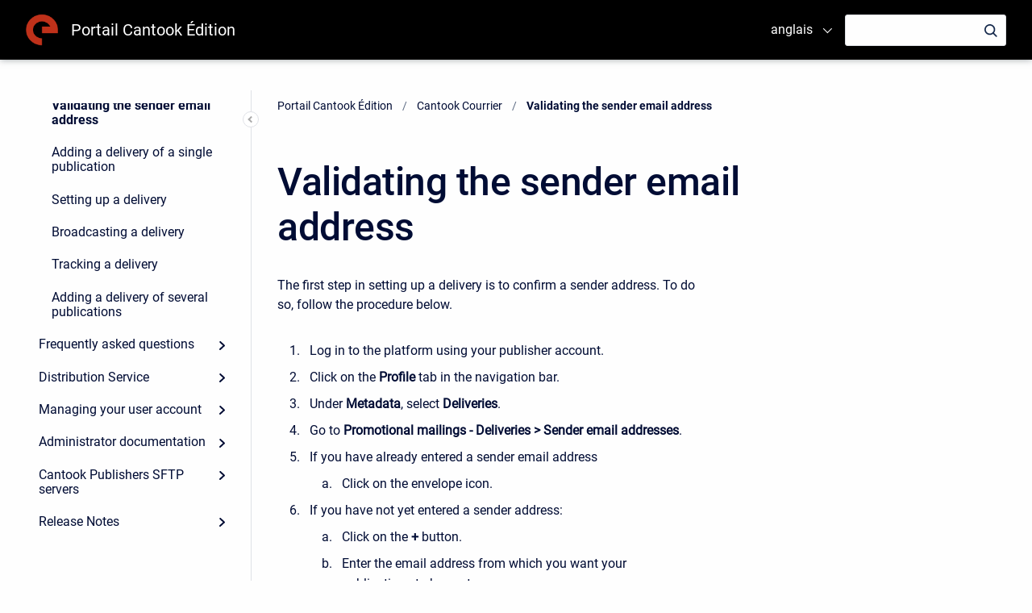

--- FILE ---
content_type: text/html;charset=utf-8
request_url: https://confluence.demarque.com/confluence/cantook-edition/en/cantook-courrier/valider-l-adresse-d-expedition-des-courriels
body_size: 11373
content:


    


        







            <!doctype html>
<html class="no-js"
      lang="en">

    
    

    <head>
        <meta charset="utf-8"/>
        <meta http-equiv="x-ua-compatible"
              content="ie=edge">
        <meta name="viewport"
              content="width=device-width, initial-scale=1"/>
        <meta name="theme-base-url"
              content="/confluence/cantook-edition/_/AC140007017D7B73588D7D4604DFC0BB/1709219530000">
        <meta id="atlassian-token"
              name="atlassian-token"
              content="1b7532330fa7d716f34a73f7d814c5c6ee47afc7"/>
        <meta name="atl_token"
              content="1b7532330fa7d716f34a73f7d814c5c6ee47afc7"/>
        <meta name="ajs-page-id"
              content="68845931"/>
        <meta name="ajs-parent-page-id"
              content="68845920">
        <meta name="ajs-space-key"
              content="PORTAILHUB">
        <meta name="Help Center Version"
              content="1.0" />
                <meta id="confluence-base-url" name="confluence-base-url" content="https://confluence.demarque.com/confluence">
<meta id="ajs-static-resource-url-prefix" name="ajs-static-resource-url-prefix" content="/confluence/s/kkcc67/8804/pkry9k/_">
<meta id="confluence-context-path" name="confluence-context-path" content="/confluence">
<meta id="ajs-enabled-dark-features" name="ajs-enabled-dark-features" content="site-wide.synchrony,site-wide.shared-drafts.disable,clc.quick.create,confluence.view.edit.transition,cql.search.screen,confluence-inline-comments-resolved,frontend.editor.v4,http.session.registrar,nps.survey.inline.dialog,confluence.efi.onboarding.new.templates,frontend.editor.v4.compatibility,atlassian.cdn.static.assets,pdf-preview,previews.sharing,previews.versions,file-annotations,confluence.efi.onboarding.rich.space.content,collaborative-audit-log,confluence.reindex.improvements,previews.conversion-service,editor.ajax.save,read.only.mode,graphql,previews.trigger-all-file-types,attachment.extracted.text.extractor,lucene.caching.filter,confluence.table.resizable,notification.batch,previews.sharing.pushstate,confluence-inline-comments-rich-editor,tc.tacca.dacca,site-wide.synchrony.opt-in,atlassian.webresource.twophase.js.i18n.disabled,confluence.denormalisedpermissions,file-annotations.likes,gatekeeper-ui-v2,v2.content.name.searcher,mobile.supported.version,confluence.editor.tinymce.tables,pulp,confluence-inline-comments,confluence-inline-comments-dangling-comment,quick-reload-inline-comments-flags,confluence.retention.rules">
<meta id="ajs-context-path" name="ajs-context-path" content="/confluence">
<meta id="ajs-base-url" name="ajs-base-url" content="https://confluence.demarque.com/confluence">
<meta id="ajs-user-locale" name="ajs-user-locale" content="fr_FR">


                    <meta name="scrollSearch" content="true"/>
        
                





<style>
                                    #title-text a:first-of-type:not(.sv-ti-done) {
                visibility: hidden;
            }
                                                #breadcrumbs:not(.sv-ti-done) {
                visibility: hidden;
            }
                                                .ia-secondary-container[data-tree-type=page-tree] .ia-secondary-content:not(.sv-ti-done) {
                visibility: hidden;
            }
                                                .ia-secondary-container[data-tree-type=pages]:not(.sv-ti-done) {
                visibility: hidden;
            }
                    </style>

<meta id="sv-space-config" name="sv-space-config" content="  sv-sc-enablePermalinks sv-sc-enableSearch sv-sc-enableSeo sv-sc-enableTranslation sv-sc-isTargetSpace sv-sc-any-isTargetSpace-enableVersionManagement-enableTranslation-enableVariants-enablePermalinks sv-sc-any-isTargetSpace-enableVersionManagement-enableTranslation-enableVariants sv-sc-any-enableVersionManagement-enableTranslation-enablePermalinks sv-sc-any-enableVersionManagement-enableTranslation sv-sc-any-enableVersionManagement-enableTranslation-enableVariants sv-sc-any-enableVersionManagement-enableTranslation-enableVariants-enablePermalinks sv-sc-any " class="  sv-sc-enablePermalinks sv-sc-enableSearch sv-sc-enableSeo sv-sc-enableTranslation sv-sc-isTargetSpace sv-sc-any-isTargetSpace-enableVersionManagement-enableTranslation-enableVariants-enablePermalinks sv-sc-any-isTargetSpace-enableVersionManagement-enableTranslation-enableVariants sv-sc-any-enableVersionManagement-enableTranslation-enablePermalinks sv-sc-any-enableVersionManagement-enableTranslation sv-sc-any-enableVersionManagement-enableTranslation-enableVariants sv-sc-any-enableVersionManagement-enableTranslation-enableVariants-enablePermalinks sv-sc-any "></meta>
<meta id="sv-scroll-page-context" name="sv-scroll-page-context" content="{&quot;product&quot;:{&quot;version&quot;:&quot;4.6.0&quot;,&quot;pluginKey&quot;:&quot;com.k15t.scroll.scroll-platform&quot;},&quot;products&quot;:{&quot;com.k15t.scroll.scroll-translations&quot;:{&quot;version&quot;:&quot;4.6.0&quot;,&quot;pluginKey&quot;:&quot;com.k15t.scroll.scroll-translations&quot;},&quot;com.k15t.scroll.scroll-platform&quot;:{&quot;version&quot;:&quot;4.6.0&quot;,&quot;pluginKey&quot;:&quot;com.k15t.scroll.scroll-platform&quot;},&quot;com.k15t.scroll.scroll-versions&quot;:{&quot;version&quot;:&quot;4.6.0&quot;,&quot;pluginKey&quot;:&quot;com.k15t.scroll.scroll-versions&quot;}},&quot;modules&quot;:{&quot;Publishing&quot;:{&quot;type&quot;:&quot;Publishing&quot;,&quot;isActive&quot;:true,&quot;hasValidLicense&quot;:true,&quot;licenseValidationMessageAsHtml&quot;:&quot;License for Scroll Versions is valid.&quot;,&quot;isEnabledInSpace&quot;:false},&quot;TranslationManagement&quot;:{&quot;type&quot;:&quot;TranslationManagement&quot;,&quot;isActive&quot;:true,&quot;hasValidLicense&quot;:true,&quot;licenseValidationMessageAsHtml&quot;:&quot;License for Scroll Translations is valid.&quot;,&quot;isEnabledInSpace&quot;:true},&quot;WorkflowManagement&quot;:{&quot;type&quot;:&quot;WorkflowManagement&quot;,&quot;isActive&quot;:true,&quot;hasValidLicense&quot;:true,&quot;licenseValidationMessageAsHtml&quot;:&quot;License for Scroll Versions is valid.&quot;,&quot;isEnabledInSpace&quot;:false,&quot;isComalaPluginEnabled&quot;:true,&quot;isComalaIntegrationPluginEnabled&quot;:true},&quot;PermalinkSupport&quot;:{&quot;type&quot;:&quot;PermalinkSupport&quot;,&quot;isActive&quot;:true,&quot;hasValidLicense&quot;:true,&quot;licenseValidationMessageAsHtml&quot;:&quot;License for Scroll Versions is valid.&quot;,&quot;isEnabledInSpace&quot;:true},&quot;TargetSpace&quot;:{&quot;type&quot;:&quot;TargetSpace&quot;,&quot;isActive&quot;:true,&quot;hasValidLicense&quot;:true,&quot;licenseValidationMessageAsHtml&quot;:&quot;&quot;,&quot;isEnabledInSpace&quot;:true},&quot;Seo&quot;:{&quot;type&quot;:&quot;Seo&quot;,&quot;isActive&quot;:true,&quot;hasValidLicense&quot;:true,&quot;licenseValidationMessageAsHtml&quot;:&quot;License for Scroll Versions is valid.&quot;,&quot;isEnabledInSpace&quot;:true},&quot;VariantManagement&quot;:{&quot;type&quot;:&quot;VariantManagement&quot;,&quot;isActive&quot;:true,&quot;hasValidLicense&quot;:true,&quot;licenseValidationMessageAsHtml&quot;:&quot;License for Scroll Versions is valid.&quot;,&quot;isEnabledInSpace&quot;:false},&quot;VersionManagement&quot;:{&quot;type&quot;:&quot;VersionManagement&quot;,&quot;isActive&quot;:true,&quot;hasValidLicense&quot;:true,&quot;licenseValidationMessageAsHtml&quot;:&quot;License for Scroll Versions is valid.&quot;,&quot;isEnabledInSpace&quot;:false}},&quot;confluenceMarketplaceBuildNumber&quot;:18051,&quot;space&quot;:{&quot;config&quot;:{&quot;enableVersionManagement&quot;:false,&quot;enableTranslation&quot;:true,&quot;enableVariants&quot;:false,&quot;isAllVariantVisibleInViewport&quot;:false,&quot;enablePermalinks&quot;:true,&quot;enableSeo&quot;:true,&quot;isTargetSpace&quot;:true,&quot;restrictEditInReaderView&quot;:false,&quot;workflowType&quot;:&quot;NONE&quot;,&quot;hasCorrectComalaSpaceSetup&quot;:false,&quot;enableSearch&quot;:true},&quot;allVersions&quot;:[],&quot;allVariants&quot;:[],&quot;allRemoteSystems&quot;:[],&quot;allLanguages&quot;:[{&quot;key&quot;:&quot;en&quot;,&quot;encodedKey&quot;:&quot;en&quot;,&quot;displayName&quot;:&quot;anglais&quot;,&quot;isOriginal&quot;:false},{&quot;key&quot;:&quot;es&quot;,&quot;encodedKey&quot;:&quot;es&quot;,&quot;displayName&quot;:&quot;espagnol&quot;,&quot;isOriginal&quot;:false},{&quot;key&quot;:&quot;fr&quot;,&quot;encodedKey&quot;:&quot;fr&quot;,&quot;displayName&quot;:&quot;français&quot;,&quot;isOriginal&quot;:true}],&quot;isScrollVersionsEnabled&quot;:true,&quot;theme&quot;:{&quot;selectedTheme&quot;:&quot;com.atlassian.confluence.themes.default:theme-default&quot;,&quot;isDerived&quot;:true,&quot;isThemeCompatible&quot;:true,&quot;pageTitleSelector&quot;:&quot;#title-text a:first-of-type&quot;,&quot;pageKeySelector&quot;:&quot;#title-text&quot;,&quot;contentManagementToolbarSelector&quot;:&quot;.theme-default #custom-content-header, .theme-default #main-header&quot;,&quot;breadcrumbsSelector&quot;:&quot;#breadcrumbs&quot;,&quot;breadcrumbsFilter&quot;:&quot;&gt; li:has(a[href*=\&quot;collector\&quot;]) ~ li&quot;,&quot;breadcrumbsTypeFilter&quot;:&quot;space&quot;,&quot;pageTreeContainerSelector&quot;:&quot;.ia-secondary-container[data-tree-type=page-tree] .ia-secondary-content&quot;,&quot;pageTreeContainerTemplate&quot;:&quot;Scroll.Versions.Templates.ThemeIntegration.ConfluenceDefault.defaultThemeIntegration&quot;,&quot;pageTreeChildrenTemplate&quot;:&quot;Scroll.Versions.Templates.ThemeIntegration.ConfluenceDefault.childrenDefaultTheme&quot;,&quot;pageTreeChildrenContainerSelector&quot;:&quot;.sv-pt-children.plugin_pagetree_children_list&quot;,&quot;pageTreeChildrenToggleClassesToToggle&quot;:&quot;icon-section-opened icon-section-closed&quot;,&quot;customJavaScript&quot;:&quot;Scroll.Versions.ThemeIntegration.ConfluenceDefault.postProcess&quot;,&quot;customCssSelectorsToHide&quot;:&quot;.ia-secondary-container[data-tree-type=pages]&quot;,&quot;svContentFooterSelector&quot;:&quot;append: #main&quot;,&quot;svContentHeaderSelector&quot;:&quot;before: #main-header&quot;,&quot;svNavigationSelector&quot;:&quot;after: .acs-nav-wrapper&quot;,&quot;svBylineSelector&quot;:&quot;append: .page-metadata&quot;},&quot;isRestrictEditInReaderView&quot;:false,&quot;isRemotePublishingToSameSystemAllowed&quot;:false,&quot;isTargetSpace&quot;:true,&quot;messages&quot;:[],&quot;homePage&quot;:{&quot;pageId&quot;:68845793,&quot;scrollPageId&quot;:&quot;AC140007017933A6E46970CE7BBEB463&quot;,&quot;scrollPageTitle&quot;:&quot;Cantook Édition&quot;},&quot;isUnrecommendedFeatureRestrictEditInReaderViewEnabled&quot;:false,&quot;isUnrecommendedFeaturePublishToSameEnabled&quot;:false},&quot;editor&quot;:{&quot;useDraft&quot;:false},&quot;user&quot;:{&quot;workingVersion&quot;:{&quot;id&quot;:&quot;current&quot;,&quot;name&quot;:&quot;Currently Published&quot;,&quot;archived&quot;:false,&quot;color&quot;:&quot;#999999&quot;,&quot;runtimeAccessible&quot;:true,&quot;versionId&quot;:&quot;current&quot;,&quot;releaseDateAsString&quot;:&quot;&quot;,&quot;isArchived&quot;:false,&quot;isEditableVersion&quot;:true},&quot;hasEditRestrictionForVersion&quot;:true,&quot;currentVariant&quot;:{&quot;id&quot;:&quot;all&quot;,&quot;name&quot;:&quot;all&quot;,&quot;description&quot;:&quot;&quot;,&quot;isPublic&quot;:false,&quot;isDefault&quot;:false,&quot;conditions&quot;:[]},&quot;currentLanguage&quot;:{&quot;key&quot;:&quot;en&quot;,&quot;encodedKey&quot;:&quot;en&quot;,&quot;displayName&quot;:&quot;anglais&quot;,&quot;isOriginal&quot;:false},&quot;permissions&quot;:{&quot;View&quot;:true,&quot;Contribute&quot;:false,&quot;Review&quot;:false,&quot;ManageContent&quot;:false,&quot;AdministerSpace&quot;:false,&quot;Translate&quot;:false},&quot;settings&quot;:{&quot;isShowTopLevelPages&quot;:false,&quot;isShowUnavailablePages&quot;:true,&quot;isHighlightIncludes&quot;:true,&quot;isHighlightConditionalContent&quot;:true,&quot;isShowArchivedVersions&quot;:false,&quot;isDisplayPageInfoPanel&quot;:true,&quot;isDisplayDefaultLanguageContent&quot;:false,&quot;isReadOnlyView&quot;:false,&quot;isRememberTreeState&quot;:true}},&quot;page&quot;:{&quot;isAvailable&quot;:true,&quot;isMasterPage&quot;:true,&quot;variants&quot;:{&quot;availableInVariants&quot;:[],&quot;isAvailableInCurrentVariant&quot;:true},&quot;isFallbackChange&quot;:false,&quot;targetVersion&quot;:{&quot;id&quot;:&quot;current&quot;,&quot;name&quot;:&quot;Currently Published&quot;,&quot;archived&quot;:false,&quot;color&quot;:&quot;#999999&quot;,&quot;runtimeAccessible&quot;:true,&quot;versionId&quot;:&quot;current&quot;,&quot;releaseDateAsString&quot;:&quot;&quot;,&quot;isArchived&quot;:false,&quot;isEditableVersion&quot;:false},&quot;scrollPageTitle&quot;:&quot;Validating the sender email address&quot;,&quot;workflowStateId&quot;:&quot;&quot;,&quot;scrollPageKeyUrl&quot;:&quot;&quot;,&quot;isNonMatchingVersion&quot;:true,&quot;childrenCount&quot;:0,&quot;isHomePage&quot;:false,&quot;isUnresolvedChange&quot;:false,&quot;availableChildrenCount&quot;:0,&quot;changeType&quot;:&quot;&quot;,&quot;isKeepUnversioned&quot;:false,&quot;scrollBreadcrumbs&quot;:[{&quot;type&quot;:&quot;space&quot;,&quot;target&quot;:&quot;/dashboard.action&quot;,&quot;cssClass&quot;:&quot;&quot;},{&quot;type&quot;:&quot;space&quot;,&quot;displayTitle&quot;:&quot;Portail Cantook Édition&quot;,&quot;target&quot;:&quot;/pages/viewpage.action?pageId=68845793&quot;,&quot;cssClass&quot;:&quot;&quot;},{&quot;type&quot;:&quot;page&quot;,&quot;displayTitle&quot;:&quot;Cantook Publishers&quot;,&quot;target&quot;:&quot;/pages/viewpage.action?pageId=68845793&quot;,&quot;cssClass&quot;:&quot;&quot;,&quot;scrollPageId&quot;:&quot;AC140007017933A6E46970CE7BBEB463&quot;},{&quot;type&quot;:&quot;page&quot;,&quot;displayTitle&quot;:&quot;Cantook Courrier&quot;,&quot;target&quot;:&quot;/display/PORTAILHUB/Cantook+Courrier&quot;,&quot;cssClass&quot;:&quot;&quot;,&quot;scrollPageId&quot;:&quot;AC1400070179199DFA32A17503DDAA33&quot;}],&quot;pageId&quot;:68845931,&quot;scrollPageKey&quot;:&quot;&quot;,&quot;translationStatus&quot;:&quot;outdated&quot;,&quot;isUnversionedPage&quot;:true,&quot;isLastVersion&quot;:false,&quot;isAddedInCurrentVersion&quot;:true,&quot;workflowState&quot;:&quot;&quot;,&quot;permalink&quot;:&quot;Validating the sender email address&quot;,&quot;scrollPageId&quot;:&quot;AC140007017919AB90CD736744DE4721&quot;,&quot;isChange&quot;:false,&quot;masterPageId&quot;:68845931}}"></meta>
<script>
    (function() {
        'use strict';
        var pageContext = document.getElementById('sv-scroll-page-context').getAttribute("content");
        if (pageContext) {
            var scrollContext = JSON.parse(pageContext);
            if (window.Scroll) {
                if (window.Scroll.Versions) {
                    window.Scroll.Versions.Context = scrollContext;
                } else {
                    window.Scroll.Versions = { Context: scrollContext };
                }
            } else {
                window.Scroll = { Versions: { Context: scrollContext } };
            }
        }
    })();
</script>
<meta id="sv-active-indicator" name="sv-active-indicator" content="" class="sv-platform-active"></meta>


                
                
        

                
        
        
        
        
        
        
        
        
        
        
        <script>
window.WRM=window.WRM||{};window.WRM._unparsedData=window.WRM._unparsedData||{};window.WRM._unparsedErrors=window.WRM._unparsedErrors||{};
WRM._unparsedData["com.atlassian.applinks.applinks-plugin:applinks-common-exported.entity-types"]="{\u0022singular\u0022:{\u0022refapp.charlie\u0022:\u0022Charlie\u0022,\u0022fecru.project\u0022:\u0022Projet Crucible\u0022,\u0022fecru.repository\u0022:\u0022D\u00e9p\u00f4t FishEye\u0022,\u0022stash.project\u0022:\u0022Projet Stash\u0022,\u0022generic.entity\u0022:\u0022Projet g\u00e9n\u00e9rique\u0022,\u0022confluence.space\u0022:\u0022Espace Confluence\u0022,\u0022bamboo.project\u0022:\u0022Projet Bamboo\u0022,\u0022jira.project\u0022:\u0022Projet Jira\u0022},\u0022plural\u0022:{\u0022refapp.charlie\u0022:\u0022Charlies\u0022,\u0022fecru.project\u0022:\u0022Projets Crucible\u0022,\u0022fecru.repository\u0022:\u0022D\u00e9p\u00f4ts FishEye\u0022,\u0022stash.project\u0022:\u0022Projets Stash\u0022,\u0022generic.entity\u0022:\u0022Projets g\u00e9n\u00e9riques\u0022,\u0022confluence.space\u0022:\u0022Espaces Confluence\u0022,\u0022bamboo.project\u0022:\u0022Projets Bamboo\u0022,\u0022jira.project\u0022:\u0022Projets Jira\u0022}}";
WRM._unparsedData["com.atlassian.plugins.atlassian-plugins-webresource-plugin:context-path.context-path"]="\u0022/confluence\u0022";
WRM._unparsedData["com.atlassian.applinks.applinks-plugin:applinks-common-exported.authentication-types"]="{\u0022com.atlassian.applinks.api.auth.types.BasicAuthenticationProvider\u0022:\u0022Acc\u00e8s de base\u0022,\u0022com.atlassian.applinks.api.auth.types.TrustedAppsAuthenticationProvider\u0022:\u0022Applications fiables\u0022,\u0022com.atlassian.applinks.api.auth.types.CorsAuthenticationProvider\u0022:\u0022CORS\u0022,\u0022com.atlassian.applinks.api.auth.types.OAuthAuthenticationProvider\u0022:\u0022OAuth\u0022,\u0022com.atlassian.applinks.api.auth.types.TwoLeggedOAuthAuthenticationProvider\u0022:\u0022OAuth\u0022,\u0022com.atlassian.applinks.api.auth.types.TwoLeggedOAuthWithImpersonationAuthenticationProvider\u0022:\u0022OAuth\u0022}";
WRM._unparsedData["com.atlassian.applinks.applinks-plugin:applinks-common-exported.applinks-types"]="{\u0022crowd\u0022:\u0022Crowd\u0022,\u0022confluence\u0022:\u0022Confluence\u0022,\u0022fecru\u0022:\u0022FishEye / Crucible\u0022,\u0022stash\u0022:\u0022Stash\u0022,\u0022jira\u0022:\u0022Jira\u0022,\u0022refapp\u0022:\u0022Application de r\u00e9f\u00e9rence\u0022,\u0022bamboo\u0022:\u0022Bamboo\u0022,\u0022generic\u0022:\u0022Application g\u00e9n\u00e9rique\u0022}";
WRM._unparsedData["com.atlassian.applinks.applinks-plugin:applinks-common-exported.applinks-help-paths"]="{\u0022entries\u0022:{\u0022applinks.docs.root\u0022:\u0022https://confluence.atlassian.com/display/APPLINKS-082/\u0022,\u0022applinks.docs.diagnostics.troubleshoot.sslunmatched\u0022:\u0022SSL+and+application+link+troubleshooting+guide\u0022,\u0022applinks.docs.diagnostics.troubleshoot.oauthsignatureinvalid\u0022:\u0022OAuth+troubleshooting+guide\u0022,\u0022applinks.docs.diagnostics.troubleshoot.oauthtimestamprefused\u0022:\u0022OAuth+troubleshooting+guide\u0022,\u0022applinks.docs.delete.entity.link\u0022:\u0022Create+links+between+projects\u0022,\u0022applinks.docs.adding.application.link\u0022:\u0022Link+Atlassian+applications+to+work+together\u0022,\u0022applinks.docs.administration.guide\u0022:\u0022Application+Links+Documentation\u0022,\u0022applinks.docs.oauth.security\u0022:\u0022OAuth+security+for+application+links\u0022,\u0022applinks.docs.troubleshoot.application.links\u0022:\u0022Troubleshoot+application+links\u0022,\u0022applinks.docs.diagnostics.troubleshoot.unknownerror\u0022:\u0022Network+and+connectivity+troubleshooting+guide\u0022,\u0022applinks.docs.configuring.auth.trusted.apps\u0022:\u0022Configuring+Trusted+Applications+authentication+for+an+application+link\u0022,\u0022applinks.docs.diagnostics.troubleshoot.authlevelunsupported\u0022:\u0022OAuth+troubleshooting+guide\u0022,\u0022applinks.docs.diagnostics.troubleshoot.ssluntrusted\u0022:\u0022SSL+and+application+link+troubleshooting+guide\u0022,\u0022applinks.docs.diagnostics.troubleshoot.unknownhost\u0022:\u0022Network+and+connectivity+troubleshooting+guide\u0022,\u0022applinks.docs.delete.application.link\u0022:\u0022Link+Atlassian+applications+to+work+together\u0022,\u0022applinks.docs.adding.project.link\u0022:\u0022Configuring+Project+links+across+Applications\u0022,\u0022applinks.docs.link.applications\u0022:\u0022Link+Atlassian+applications+to+work+together\u0022,\u0022applinks.docs.diagnostics.troubleshoot.oauthproblem\u0022:\u0022OAuth+troubleshooting+guide\u0022,\u0022applinks.docs.diagnostics.troubleshoot.migration\u0022:\u0022Update+application+links+to+use+OAuth\u0022,\u0022applinks.docs.relocate.application.link\u0022:\u0022Link+Atlassian+applications+to+work+together\u0022,\u0022applinks.docs.administering.entity.links\u0022:\u0022Create+links+between+projects\u0022,\u0022applinks.docs.upgrade.application.link\u0022:\u0022OAuth+security+for+application+links\u0022,\u0022applinks.docs.diagnostics.troubleshoot.connectionrefused\u0022:\u0022Network+and+connectivity+troubleshooting+guide\u0022,\u0022applinks.docs.configuring.auth.oauth\u0022:\u0022OAuth+security+for+application+links\u0022,\u0022applinks.docs.insufficient.remote.permission\u0022:\u0022OAuth+security+for+application+links\u0022,\u0022applinks.docs.configuring.application.link.auth\u0022:\u0022OAuth+security+for+application+links\u0022,\u0022applinks.docs.diagnostics\u0022:\u0022Application+links+diagnostics\u0022,\u0022applinks.docs.configured.authentication.types\u0022:\u0022OAuth+security+for+application+links\u0022,\u0022applinks.docs.adding.entity.link\u0022:\u0022Create+links+between+projects\u0022,\u0022applinks.docs.diagnostics.troubleshoot.unexpectedresponse\u0022:\u0022Network+and+connectivity+troubleshooting+guide\u0022,\u0022applinks.docs.configuring.auth.basic\u0022:\u0022Configuring+Basic+HTTP+Authentication+for+an+Application+Link\u0022,\u0022applinks.docs.diagnostics.troubleshoot.authlevelmismatch\u0022:\u0022OAuth+troubleshooting+guide\u0022}}";
WRM._unparsedData["com.atlassian.confluence.plugins.confluence-feature-discovery-plugin:confluence-feature-discovery-plugin-resources.test-mode"]="false";
if(window.WRM._dataArrived)window.WRM._dataArrived();</script>
<script src="/confluence/s/6ca46a083b07d571590ccdc8eadf381b-CDN/kkcc67/8804/pkry9k/f49f051b779c0d6c2d7c5caec2156b20/_/download/contextbatch/js/_super/batch.js?locale=fr-FR" data-wrm-key="_super" data-wrm-batch-type="context" data-initially-rendered></script>
<script src="/confluence/s/53c9a67260bd54817e64b5690efe5289-CDN/kkcc67/8804/pkry9k/62684af1acca577ccbe40ab0d8500ebe/_/download/contextbatch/js/viewcontent,-_super/batch.js?highlightactions=true&amp;locale=fr-FR" data-wrm-key="viewcontent,-_super" data-wrm-batch-type="context" data-initially-rendered></script>
<script src="/confluence/s/d41d8cd98f00b204e9800998ecf8427e-CDN/kkcc67/8804/pkry9k/17.19.6/_/download/batch/confluence.extra.jira:amd-support/confluence.extra.jira:amd-support.js" data-wrm-key="confluence.extra.jira:amd-support" data-wrm-batch-type="resource" data-initially-rendered></script>
<script src="/confluence/s/d41d8cd98f00b204e9800998ecf8427e-CDN/kkcc67/8804/pkry9k/8.2.2/_/download/batch/com.atlassian.applinks.applinks-plugin:lodash-amd/com.atlassian.applinks.applinks-plugin:lodash-amd.js" data-wrm-key="com.atlassian.applinks.applinks-plugin:lodash-amd" data-wrm-batch-type="resource" data-initially-rendered></script>
<script src="/confluence/s/d41d8cd98f00b204e9800998ecf8427e-CDN/kkcc67/8804/pkry9k/8.2.2/_/download/batch/com.atlassian.applinks.applinks-plugin:applinks-lib/com.atlassian.applinks.applinks-plugin:applinks-lib.js" data-wrm-key="com.atlassian.applinks.applinks-plugin:applinks-lib" data-wrm-batch-type="resource" data-initially-rendered></script>
<script src="/confluence/s/e5cb4af53de012c6cda7420cf7d7f066-CDN/kkcc67/8804/pkry9k/8.2.2/_/download/batch/com.atlassian.applinks.applinks-plugin:applinks-common-exported/com.atlassian.applinks.applinks-plugin:applinks-common-exported.js?locale=fr-FR" data-wrm-key="com.atlassian.applinks.applinks-plugin:applinks-common-exported" data-wrm-batch-type="resource" data-initially-rendered></script>
<script src="/confluence/s/e5cb4af53de012c6cda7420cf7d7f066-CDN/kkcc67/8804/pkry9k/9.2.2/_/download/batch/com.atlassian.auiplugin:split_aui.core/com.atlassian.auiplugin:split_aui.core.js?locale=fr-FR" data-wrm-key="com.atlassian.auiplugin:split_aui.core" data-wrm-batch-type="resource" data-initially-rendered></script>
<script src="/confluence/s/e5cb4af53de012c6cda7420cf7d7f066-CDN/kkcc67/8804/pkry9k/8.2.2/_/download/batch/com.atlassian.applinks.applinks-plugin:applinks-util-js/com.atlassian.applinks.applinks-plugin:applinks-util-js.js?locale=fr-FR" data-wrm-key="com.atlassian.applinks.applinks-plugin:applinks-util-js" data-wrm-batch-type="resource" data-initially-rendered></script>
<script src="/confluence/s/e5cb4af53de012c6cda7420cf7d7f066-CDN/kkcc67/8804/pkry9k/8.2.2/_/download/batch/com.atlassian.applinks.applinks-plugin:feature-oauth-dance/com.atlassian.applinks.applinks-plugin:feature-oauth-dance.js?locale=fr-FR" data-wrm-key="com.atlassian.applinks.applinks-plugin:feature-oauth-dance" data-wrm-batch-type="resource" data-initially-rendered></script>
<script src="/confluence/s/d41d8cd98f00b204e9800998ecf8427e-CDN/kkcc67/8804/pkry9k/8.2.2/_/download/batch/com.atlassian.applinks.applinks-plugin:applinks-oauth-ui/com.atlassian.applinks.applinks-plugin:applinks-oauth-ui.js" data-wrm-key="com.atlassian.applinks.applinks-plugin:applinks-oauth-ui" data-wrm-batch-type="resource" data-initially-rendered></script>
<script src="/confluence/s/e5cb4af53de012c6cda7420cf7d7f066-CDN/kkcc67/8804/pkry9k/17.19.6/_/download/batch/confluence.extra.jira:common/confluence.extra.jira:common.js?locale=fr-FR" data-wrm-key="confluence.extra.jira:common" data-wrm-batch-type="resource" data-initially-rendered></script>
<script src="/confluence/s/d41d8cd98f00b204e9800998ecf8427e-CDN/kkcc67/8804/pkry9k/17.19.6/_/download/batch/confluence.extra.jira:jira-issues-view-mode-async-resource/confluence.extra.jira:jira-issues-view-mode-async-resource.js" data-wrm-key="confluence.extra.jira:jira-issues-view-mode-async-resource" data-wrm-batch-type="resource" data-initially-rendered></script>
<script src="/confluence/s/e5cb4af53de012c6cda7420cf7d7f066-CDN/kkcc67/8804/pkry9k/9.2.2/_/download/batch/com.atlassian.auiplugin:split_aui.page.iconography/com.atlassian.auiplugin:split_aui.page.iconography.js?locale=fr-FR" data-wrm-key="com.atlassian.auiplugin:split_aui.page.iconography" data-wrm-batch-type="resource" data-initially-rendered></script>
<script src="/confluence/s/e5cb4af53de012c6cda7420cf7d7f066-CDN/kkcc67/8804/pkry9k/17.19.6/_/download/batch/confluence.extra.jira:jira-issues-view-mode-resources/confluence.extra.jira:jira-issues-view-mode-resources.js?locale=fr-FR" data-wrm-key="confluence.extra.jira:jira-issues-view-mode-resources" data-wrm-batch-type="resource" data-initially-rendered></script>
<script src="/confluence/s/e5cb4af53de012c6cda7420cf7d7f066-CDN/kkcc67/8804/pkry9k/17.19.6/_/download/batch/confluence.extra.jira:web-resources/confluence.extra.jira:web-resources.js?locale=fr-FR" data-wrm-key="confluence.extra.jira:web-resources" data-wrm-batch-type="resource" data-initially-rendered></script>
<script src="/confluence/s/d41d8cd98f00b204e9800998ecf8427e-CDN/kkcc67/8804/pkry9k/17.19.12/_/download/batch/com.atlassian.confluence.plugins.confluence-previews:mediaviewer-core/com.atlassian.confluence.plugins.confluence-previews:mediaviewer-core.js" data-wrm-key="com.atlassian.confluence.plugins.confluence-previews:mediaviewer-core" data-wrm-batch-type="resource" data-initially-rendered></script>
<script src="/confluence/s/e5cb4af53de012c6cda7420cf7d7f066-CDN/kkcc67/8804/pkry9k/7.19.18/_/download/batch/com.atlassian.confluence.plugins.confluence-frontend:split_vendors~moment/com.atlassian.confluence.plugins.confluence-frontend:split_vendors~moment.js?locale=fr-FR" data-wrm-key="com.atlassian.confluence.plugins.confluence-frontend:split_vendors~moment" data-wrm-batch-type="resource" data-initially-rendered></script>
<script src="/confluence/s/e5cb4af53de012c6cda7420cf7d7f066-CDN/kkcc67/8804/pkry9k/7.19.18/_/download/batch/com.atlassian.confluence.plugins.confluence-frontend:split_moment/com.atlassian.confluence.plugins.confluence-frontend:split_moment.js?locale=fr-FR" data-wrm-key="com.atlassian.confluence.plugins.confluence-frontend:split_moment" data-wrm-batch-type="resource" data-initially-rendered></script>
<script src="/confluence/s/e5cb4af53de012c6cda7420cf7d7f066-CDN/kkcc67/8804/pkry9k/1.0/_/download/batch/confluence.web.resources:date-time-formatting/confluence.web.resources:date-time-formatting.js?locale=fr-FR" data-wrm-key="confluence.web.resources:date-time-formatting" data-wrm-batch-type="resource" data-initially-rendered></script>
<script src="/confluence/s/e5cb4af53de012c6cda7420cf7d7f066-CDN/kkcc67/8804/pkry9k/17.19.12/_/download/batch/com.atlassian.confluence.plugins.confluence-previews:confluence-previews-js/com.atlassian.confluence.plugins.confluence-previews:confluence-previews-js.js?locale=fr-FR" data-wrm-key="com.atlassian.confluence.plugins.confluence-previews:confluence-previews-js" data-wrm-batch-type="resource" data-initially-rendered></script>
<script src="/confluence/s/e5cb4af53de012c6cda7420cf7d7f066-CDN/kkcc67/8804/pkry9k/9.2.2/_/download/batch/com.atlassian.auiplugin:split_aui.splitchunk.vendors--c7d6d1dc80/com.atlassian.auiplugin:split_aui.splitchunk.vendors--c7d6d1dc80.js?locale=fr-FR" data-wrm-key="com.atlassian.auiplugin:split_aui.splitchunk.vendors--c7d6d1dc80" data-wrm-batch-type="resource" data-initially-rendered></script>
<script src="/confluence/s/e5cb4af53de012c6cda7420cf7d7f066-CDN/kkcc67/8804/pkry9k/9.2.2/_/download/batch/com.atlassian.auiplugin:split_jquery.ui.position/com.atlassian.auiplugin:split_jquery.ui.position.js?locale=fr-FR" data-wrm-key="com.atlassian.auiplugin:split_jquery.ui.position" data-wrm-batch-type="resource" data-initially-rendered></script>
<script src="/confluence/s/e5cb4af53de012c6cda7420cf7d7f066-CDN/kkcc67/8804/pkry9k/9.2.2/_/download/batch/com.atlassian.auiplugin:split_aui.splitchunk.vendors--825acd7236/com.atlassian.auiplugin:split_aui.splitchunk.vendors--825acd7236.js?locale=fr-FR" data-wrm-key="com.atlassian.auiplugin:split_aui.splitchunk.vendors--825acd7236" data-wrm-batch-type="resource" data-initially-rendered></script>
<script src="/confluence/s/e5cb4af53de012c6cda7420cf7d7f066-CDN/kkcc67/8804/pkry9k/9.2.2/_/download/batch/com.atlassian.auiplugin:split_jquery.ui.droppable/com.atlassian.auiplugin:split_jquery.ui.droppable.js?locale=fr-FR" data-wrm-key="com.atlassian.auiplugin:split_jquery.ui.droppable" data-wrm-batch-type="resource" data-initially-rendered></script>
<script src="/confluence/s/e5cb4af53de012c6cda7420cf7d7f066-CDN/kkcc67/8804/pkry9k/9.2.2/_/download/batch/com.atlassian.auiplugin:split_aui.splitchunk.vendors--85718a7eef/com.atlassian.auiplugin:split_aui.splitchunk.vendors--85718a7eef.js?locale=fr-FR" data-wrm-key="com.atlassian.auiplugin:split_aui.splitchunk.vendors--85718a7eef" data-wrm-batch-type="resource" data-initially-rendered></script>
<script src="/confluence/s/e5cb4af53de012c6cda7420cf7d7f066-CDN/kkcc67/8804/pkry9k/9.2.2/_/download/batch/com.atlassian.auiplugin:split_jquery.ui.resizable/com.atlassian.auiplugin:split_jquery.ui.resizable.js?locale=fr-FR" data-wrm-key="com.atlassian.auiplugin:split_jquery.ui.resizable" data-wrm-batch-type="resource" data-initially-rendered></script>
<script src="/confluence/s/e5cb4af53de012c6cda7420cf7d7f066-CDN/kkcc67/8804/pkry9k/9.2.2/_/download/batch/com.atlassian.auiplugin:split_aui.splitchunk.vendors--7c76061134/com.atlassian.auiplugin:split_aui.splitchunk.vendors--7c76061134.js?locale=fr-FR" data-wrm-key="com.atlassian.auiplugin:split_aui.splitchunk.vendors--7c76061134" data-wrm-batch-type="resource" data-initially-rendered></script>
<script src="/confluence/s/e5cb4af53de012c6cda7420cf7d7f066-CDN/kkcc67/8804/pkry9k/9.2.2/_/download/batch/com.atlassian.auiplugin:split_jquery.ui.selectable/com.atlassian.auiplugin:split_jquery.ui.selectable.js?locale=fr-FR" data-wrm-key="com.atlassian.auiplugin:split_jquery.ui.selectable" data-wrm-batch-type="resource" data-initially-rendered></script>
<script src="/confluence/s/c42514865e1a16187be4aa2fec455b65-CDN/kkcc67/8804/pkry9k/17.19.12/_/download/batch/com.atlassian.confluence.plugins.confluence-previews:annotation-plugin/com.atlassian.confluence.plugins.confluence-previews:annotation-plugin.js?locale=fr-FR" data-wrm-key="com.atlassian.confluence.plugins.confluence-previews:annotation-plugin" data-wrm-batch-type="resource" data-initially-rendered></script>
<script src="/confluence/s/d41d8cd98f00b204e9800998ecf8427e-CDN/kkcc67/8804/pkry9k/17.19.12/_/download/batch/com.atlassian.confluence.plugins.confluence-previews:minimode-plugin/com.atlassian.confluence.plugins.confluence-previews:minimode-plugin.js" data-wrm-key="com.atlassian.confluence.plugins.confluence-previews:minimode-plugin" data-wrm-batch-type="resource" data-initially-rendered></script>
<script src="/confluence/s/d41d8cd98f00b204e9800998ecf8427e-CDN/kkcc67/8804/pkry9k/7.19.18/_/download/batch/com.atlassian.confluence.plugins.drag-and-drop:plupload/com.atlassian.confluence.plugins.drag-and-drop:plupload.js" data-wrm-key="com.atlassian.confluence.plugins.drag-and-drop:plupload" data-wrm-batch-type="resource" data-initially-rendered></script>
<script src="/confluence/s/c42514865e1a16187be4aa2fec455b65-CDN/kkcc67/8804/pkry9k/17.19.12/_/download/batch/com.atlassian.confluence.plugins.confluence-previews:upload-plugin/com.atlassian.confluence.plugins.confluence-previews:upload-plugin.js?locale=fr-FR" data-wrm-key="com.atlassian.confluence.plugins.confluence-previews:upload-plugin" data-wrm-batch-type="resource" data-initially-rendered></script>
<script src="/confluence/s/c42514865e1a16187be4aa2fec455b65-CDN/kkcc67/8804/pkry9k/17.19.12/_/download/batch/com.atlassian.confluence.plugins.confluence-previews:version-navigation-plugin/com.atlassian.confluence.plugins.confluence-previews:version-navigation-plugin.js?locale=fr-FR" data-wrm-key="com.atlassian.confluence.plugins.confluence-previews:version-navigation-plugin" data-wrm-batch-type="resource" data-initially-rendered></script>
<script src="/confluence/s/e5cb4af53de012c6cda7420cf7d7f066-CDN/kkcc67/8804/pkry9k/17.19.12/_/download/batch/com.atlassian.confluence.plugins.confluence-previews:permalink-plugin/com.atlassian.confluence.plugins.confluence-previews:permalink-plugin.js?locale=fr-FR" data-wrm-key="com.atlassian.confluence.plugins.confluence-previews:permalink-plugin" data-wrm-batch-type="resource" data-initially-rendered></script>
<script src="/confluence/s/c42514865e1a16187be4aa2fec455b65-CDN/kkcc67/8804/pkry9k/17.19.12/_/download/batch/com.atlassian.confluence.plugins.confluence-previews:feature-discovery-plugin/com.atlassian.confluence.plugins.confluence-previews:feature-discovery-plugin.js?locale=fr-FR" data-wrm-key="com.atlassian.confluence.plugins.confluence-previews:feature-discovery-plugin" data-wrm-batch-type="resource" data-initially-rendered></script>
<script src="/confluence/s/e5cb4af53de012c6cda7420cf7d7f066-CDN/kkcc67/8804/pkry9k/17.19.13/_/download/batch/com.atlassian.confluence.plugins.share-page:share-dialog-service/com.atlassian.confluence.plugins.share-page:share-dialog-service.js?locale=fr-FR" data-wrm-key="com.atlassian.confluence.plugins.share-page:share-dialog-service" data-wrm-batch-type="resource" data-initially-rendered></script>
<script src="/confluence/s/c42514865e1a16187be4aa2fec455b65-CDN/kkcc67/8804/pkry9k/17.19.12/_/download/batch/com.atlassian.confluence.plugins.confluence-previews:share-plugin/com.atlassian.confluence.plugins.confluence-previews:share-plugin.js?locale=fr-FR" data-wrm-key="com.atlassian.confluence.plugins.confluence-previews:share-plugin" data-wrm-batch-type="resource" data-initially-rendered></script>
<script src="/confluence/s/d41d8cd98f00b204e9800998ecf8427e-CDN/kkcc67/8804/pkry9k/2.22.6/_/download/batch/com.k15t.scroll.scroll-viewport:resource-editor-resource-omitter/com.k15t.scroll.scroll-viewport:resource-editor-resource-omitter.js" data-wrm-key="com.k15t.scroll.scroll-viewport:resource-editor-resource-omitter" data-wrm-batch-type="resource" data-initially-rendered></script>
<script src="/confluence/s/d41d8cd98f00b204e9800998ecf8427e-CDN/kkcc67/8804/pkry9k/2.22.6/_/download/batch/com.k15t.scroll.scroll-viewport:resource-quick-reload-manager-disabler/com.k15t.scroll.scroll-viewport:resource-quick-reload-manager-disabler.js" data-wrm-key="com.k15t.scroll.scroll-viewport:resource-quick-reload-manager-disabler" data-wrm-batch-type="resource" data-initially-rendered></script>
 
                        <link rel="shortcut icon"
              href="https://confluence.demarque.com/confluence/download/attachments/67405606/PORTAILHUB?version=1&amp;amp;modificationDate=1638453664000&amp;amp;api=v2">

        <script>
            var hasCookieNotice = false;
            var usesCookieOptInStrategy = true;
            var cookieRelatedFeatures = [];

            function hasSiteViewerGivenConsentForTracking() {
                try {
                    return document.cookie.indexOf('shc-cookies=enabled') > -1;
                } catch (e) {
                    return false;
                }
            }

            function hasSiteViewerRefusedConsentForTracking() {
                try {
                    return document.cookie.indexOf('shc-cookies=disabled') > -1;
                } catch (e) {
                    return false;
                }
            }

            function areCookiesEnabled() {
                // Customer did not activate cookie notice, so we can track the site viewer.
                if (!hasCookieNotice) {
                    return true;
                }

                // Customer did activate cookie notice, but has chosen the opt in strategy.
                if (usesCookieOptInStrategy) {
                    // If the site viewer gave consent, we can enable tracking.
                    if (hasSiteViewerGivenConsentForTracking()) {
                        return true;
                    }
                } else {
                    // Customer has chosen the opt out flow, so we have to ask for consent.
                    if (!hasSiteViewerRefusedConsentForTracking()) {
                        return true;
                    }
                }

                return false;
            }

            var registerCookieRelatedFeature = function (featureFunction) {

                                                                
                if (typeof featureFunction === 'function') {
                    cookieRelatedFeatures.push(featureFunction);
                }
            }

            var initializeCookieRelatedFeatures = function () {

                                                
                if (!areCookiesEnabled()) {
                    return;
                }
                window.scrollHelpCenter.areCookiesEnabled = true;
                for (const cookieRelatedFeature of cookieRelatedFeatures) {
                    try {
                        cookieRelatedFeature();
                    } catch (e) {
                        console.error(e);
                    }
                }
            }

            var contextPath = '/confluence';

            window.scrollHelpCenter = {
                currentPage: {
                    confluenceLink: "/confluence/pages/viewpage.action?pageId=68845931"
                },
                excludePageLabels: ["scroll-help-center-exclude-page", "scroll-help-center-sitemap", "scroll-help-center-sitemap-index"],
                hasCookieNotice: false,
                areCookiesEnabled: areCookiesEnabled(),
                registerCookieRelatedFeature: registerCookieRelatedFeature,
                initializeCookieRelatedFeatures: initializeCookieRelatedFeatures,
                isLoggedInUser: false,
                isPortal: false,
                viewportLink: "/confluence/cantook-edition",
            isInAppHelp: false            }
        </script>
                    


            
        
        <script>
window.WRM=window.WRM||{};window.WRM._unparsedData=window.WRM._unparsedData||{};window.WRM._unparsedErrors=window.WRM._unparsedErrors||{};
WRM._unparsedData["com.atlassian.applinks.applinks-plugin:applinks-common-exported.entity-types"]="{\u0022singular\u0022:{\u0022refapp.charlie\u0022:\u0022Charlie\u0022,\u0022fecru.project\u0022:\u0022Projet Crucible\u0022,\u0022fecru.repository\u0022:\u0022D\u00e9p\u00f4t FishEye\u0022,\u0022stash.project\u0022:\u0022Projet Stash\u0022,\u0022generic.entity\u0022:\u0022Projet g\u00e9n\u00e9rique\u0022,\u0022confluence.space\u0022:\u0022Espace Confluence\u0022,\u0022bamboo.project\u0022:\u0022Projet Bamboo\u0022,\u0022jira.project\u0022:\u0022Projet Jira\u0022},\u0022plural\u0022:{\u0022refapp.charlie\u0022:\u0022Charlies\u0022,\u0022fecru.project\u0022:\u0022Projets Crucible\u0022,\u0022fecru.repository\u0022:\u0022D\u00e9p\u00f4ts FishEye\u0022,\u0022stash.project\u0022:\u0022Projets Stash\u0022,\u0022generic.entity\u0022:\u0022Projets g\u00e9n\u00e9riques\u0022,\u0022confluence.space\u0022:\u0022Espaces Confluence\u0022,\u0022bamboo.project\u0022:\u0022Projets Bamboo\u0022,\u0022jira.project\u0022:\u0022Projets Jira\u0022}}";
WRM._unparsedData["com.atlassian.plugins.atlassian-plugins-webresource-plugin:context-path.context-path"]="\u0022/confluence\u0022";
WRM._unparsedData["com.atlassian.applinks.applinks-plugin:applinks-common-exported.authentication-types"]="{\u0022com.atlassian.applinks.api.auth.types.BasicAuthenticationProvider\u0022:\u0022Acc\u00e8s de base\u0022,\u0022com.atlassian.applinks.api.auth.types.TrustedAppsAuthenticationProvider\u0022:\u0022Applications fiables\u0022,\u0022com.atlassian.applinks.api.auth.types.CorsAuthenticationProvider\u0022:\u0022CORS\u0022,\u0022com.atlassian.applinks.api.auth.types.OAuthAuthenticationProvider\u0022:\u0022OAuth\u0022,\u0022com.atlassian.applinks.api.auth.types.TwoLeggedOAuthAuthenticationProvider\u0022:\u0022OAuth\u0022,\u0022com.atlassian.applinks.api.auth.types.TwoLeggedOAuthWithImpersonationAuthenticationProvider\u0022:\u0022OAuth\u0022}";
WRM._unparsedData["com.atlassian.applinks.applinks-plugin:applinks-common-exported.applinks-types"]="{\u0022crowd\u0022:\u0022Crowd\u0022,\u0022confluence\u0022:\u0022Confluence\u0022,\u0022fecru\u0022:\u0022FishEye / Crucible\u0022,\u0022stash\u0022:\u0022Stash\u0022,\u0022jira\u0022:\u0022Jira\u0022,\u0022refapp\u0022:\u0022Application de r\u00e9f\u00e9rence\u0022,\u0022bamboo\u0022:\u0022Bamboo\u0022,\u0022generic\u0022:\u0022Application g\u00e9n\u00e9rique\u0022}";
WRM._unparsedData["com.atlassian.applinks.applinks-plugin:applinks-common-exported.applinks-help-paths"]="{\u0022entries\u0022:{\u0022applinks.docs.root\u0022:\u0022https://confluence.atlassian.com/display/APPLINKS-082/\u0022,\u0022applinks.docs.diagnostics.troubleshoot.sslunmatched\u0022:\u0022SSL+and+application+link+troubleshooting+guide\u0022,\u0022applinks.docs.diagnostics.troubleshoot.oauthsignatureinvalid\u0022:\u0022OAuth+troubleshooting+guide\u0022,\u0022applinks.docs.diagnostics.troubleshoot.oauthtimestamprefused\u0022:\u0022OAuth+troubleshooting+guide\u0022,\u0022applinks.docs.delete.entity.link\u0022:\u0022Create+links+between+projects\u0022,\u0022applinks.docs.adding.application.link\u0022:\u0022Link+Atlassian+applications+to+work+together\u0022,\u0022applinks.docs.administration.guide\u0022:\u0022Application+Links+Documentation\u0022,\u0022applinks.docs.oauth.security\u0022:\u0022OAuth+security+for+application+links\u0022,\u0022applinks.docs.troubleshoot.application.links\u0022:\u0022Troubleshoot+application+links\u0022,\u0022applinks.docs.diagnostics.troubleshoot.unknownerror\u0022:\u0022Network+and+connectivity+troubleshooting+guide\u0022,\u0022applinks.docs.configuring.auth.trusted.apps\u0022:\u0022Configuring+Trusted+Applications+authentication+for+an+application+link\u0022,\u0022applinks.docs.diagnostics.troubleshoot.authlevelunsupported\u0022:\u0022OAuth+troubleshooting+guide\u0022,\u0022applinks.docs.diagnostics.troubleshoot.ssluntrusted\u0022:\u0022SSL+and+application+link+troubleshooting+guide\u0022,\u0022applinks.docs.diagnostics.troubleshoot.unknownhost\u0022:\u0022Network+and+connectivity+troubleshooting+guide\u0022,\u0022applinks.docs.delete.application.link\u0022:\u0022Link+Atlassian+applications+to+work+together\u0022,\u0022applinks.docs.adding.project.link\u0022:\u0022Configuring+Project+links+across+Applications\u0022,\u0022applinks.docs.link.applications\u0022:\u0022Link+Atlassian+applications+to+work+together\u0022,\u0022applinks.docs.diagnostics.troubleshoot.oauthproblem\u0022:\u0022OAuth+troubleshooting+guide\u0022,\u0022applinks.docs.diagnostics.troubleshoot.migration\u0022:\u0022Update+application+links+to+use+OAuth\u0022,\u0022applinks.docs.relocate.application.link\u0022:\u0022Link+Atlassian+applications+to+work+together\u0022,\u0022applinks.docs.administering.entity.links\u0022:\u0022Create+links+between+projects\u0022,\u0022applinks.docs.upgrade.application.link\u0022:\u0022OAuth+security+for+application+links\u0022,\u0022applinks.docs.diagnostics.troubleshoot.connectionrefused\u0022:\u0022Network+and+connectivity+troubleshooting+guide\u0022,\u0022applinks.docs.configuring.auth.oauth\u0022:\u0022OAuth+security+for+application+links\u0022,\u0022applinks.docs.insufficient.remote.permission\u0022:\u0022OAuth+security+for+application+links\u0022,\u0022applinks.docs.configuring.application.link.auth\u0022:\u0022OAuth+security+for+application+links\u0022,\u0022applinks.docs.diagnostics\u0022:\u0022Application+links+diagnostics\u0022,\u0022applinks.docs.configured.authentication.types\u0022:\u0022OAuth+security+for+application+links\u0022,\u0022applinks.docs.adding.entity.link\u0022:\u0022Create+links+between+projects\u0022,\u0022applinks.docs.diagnostics.troubleshoot.unexpectedresponse\u0022:\u0022Network+and+connectivity+troubleshooting+guide\u0022,\u0022applinks.docs.configuring.auth.basic\u0022:\u0022Configuring+Basic+HTTP+Authentication+for+an+Application+Link\u0022,\u0022applinks.docs.diagnostics.troubleshoot.authlevelmismatch\u0022:\u0022OAuth+troubleshooting+guide\u0022}}";
WRM._unparsedData["com.atlassian.confluence.plugins.confluence-feature-discovery-plugin:confluence-feature-discovery-plugin-resources.test-mode"]="false";
if(window.WRM._dataArrived)window.WRM._dataArrived();</script>
<link rel="stylesheet" href="/confluence/s/85f6cc9d585b8738d8206f0cbc84aa86-CDN/kkcc67/8804/pkry9k/f49f051b779c0d6c2d7c5caec2156b20/_/download/contextbatch/css/_super/batch.css" data-wrm-key="_super" data-wrm-batch-type="context" media="all">
<link rel="stylesheet" href="/confluence/s/1865b1c7422900b9a8225fcb1dd6b413-CDN/kkcc67/8804/pkry9k/62684af1acca577ccbe40ab0d8500ebe/_/download/contextbatch/css/viewcontent,-_super/batch.css?highlightactions=true" data-wrm-key="viewcontent,-_super" data-wrm-batch-type="context" media="all">
<link rel="stylesheet" href="/confluence/s/d41d8cd98f00b204e9800998ecf8427e-CDN/kkcc67/8804/pkry9k/17.19.6/_/download/batch/confluence.extra.jira:common/confluence.extra.jira:common.css" data-wrm-key="confluence.extra.jira:common" data-wrm-batch-type="resource" media="all">
<link rel="stylesheet" href="/confluence/s/dce2e97dbf26699aeb5a590324a1df52-CDN/kkcc67/8804/pkry9k/17.19.12/_/download/batch/com.atlassian.confluence.plugins.confluence-previews:confluence-previews-css/com.atlassian.confluence.plugins.confluence-previews:confluence-previews-css.css" data-wrm-key="com.atlassian.confluence.plugins.confluence-previews:confluence-previews-css" data-wrm-batch-type="resource" media="all">
<link rel="stylesheet" href="/confluence/s/d41d8cd98f00b204e9800998ecf8427e-CDN/kkcc67/8804/pkry9k/9.2.2/_/download/batch/com.atlassian.auiplugin:split_aui.splitchunk.vendors--85718a7eef/com.atlassian.auiplugin:split_aui.splitchunk.vendors--85718a7eef.css" data-wrm-key="com.atlassian.auiplugin:split_aui.splitchunk.vendors--85718a7eef" data-wrm-batch-type="resource" media="all">
<link rel="stylesheet" href="/confluence/s/d41d8cd98f00b204e9800998ecf8427e-CDN/kkcc67/8804/pkry9k/9.2.2/_/download/batch/com.atlassian.auiplugin:split_aui.splitchunk.vendors--7c76061134/com.atlassian.auiplugin:split_aui.splitchunk.vendors--7c76061134.css" data-wrm-key="com.atlassian.auiplugin:split_aui.splitchunk.vendors--7c76061134" data-wrm-batch-type="resource" media="all">


        <link rel="stylesheet"
              href="/confluence/cantook-edition/_/AC140007017D7B73588D7D4604DFC0BB/1709219530000/css/app.css"/>

            <style>

    .picker--scroll > a,
    .picker .menu .is-active:not(ul) > a,
    .top-bar-right > button > span,
    .button--white-on-black span {
        color: #FFFFFF !important;
    }
    .picker--scroll > a::after {
        border-color: #FFFFFF !important;
    }

        .hc-portal-background-image,
    .hc-spaceHome-background-image {
        background-size: cover !important;
        background-repeat: no-repeat !important;
                    box-shadow: 0 0 0.5em rgba(59,72,79,.5);
            }
    .hc-spaceHome-background-image {
                background-image: url('/confluence/cantook-edition/_/AC140007017D7B73588D7D4604DFC0BB/1709219530000/computer-device-display-953213.jpg');
    }
    .hc-portal-background-image {
        background-image: url('/confluence/cantook-edition/_/AC140007017D7B73588D7D4604DFC0BB/1709219530000/');
    }
    .hc-header-font-color,
    .hc-header-font-color > a {
        color: #FFFFFF !important;
    }
    .hc-spaceHome-hero-font-color {
        color: #FFF !important;
                                    text-shadow: 0 0 3px #000C34;
                        }
    .hc-portal-font-color {
        color: #FFF !important;
    }
    .hc-header-background-color {
        background-color: #000000 !important;
    }
    .top-bar {
        background-color: #000000 !important;
    }
    .header__navigation__menu-container--link--last {
        margin-right: 0.5rem;
        padding-right: 0.5rem !important;
        border-right: 1px solid #FFFFFF;
    }

    .search-bar input[type=submit] {
        background-image: url(/confluence/cantook-edition/_/AC140007017D7B73588D7D4604DFC0BB/1709219530000/images/common/search-magnifier.svg);
    }

    .search-bar--article #search-input {
        border: 1px solid #FFFFFF !important;
    }

        .hc-footer-background-color {
        background-color: #000000;
    }
    .hc-footer-font-color,
    .hc-footer-font-color > a {
        color: #fff !important;
    }

        .button--white-on-black,
    #cookies {
        border: 1px solid #FFFFFF !important;
    }
    .button--white-on-black span:hover {
        background-color: #FFFFFF !important;
        color: #000000;
    }

        #inline-dialog-hipchat-integration-dialog {
        display: none !important;
    }

        
        @media screen and (max-width: 1023px)  {

                .renderPageTree__item > a,
        .is-submenu-parent-item > a,
        .js-drilldown-back > a{
            color: #FFFFFF !important;
        }

        .menu .is-active:not(ul) > a,
        .submenu-toggle:hover,
        .submenu-toggle:active,
        .submenu-toggle:focus,
        .renderPageTree__item a:hover,
        .renderPageTree__item a:active,
        .renderPageTree__item a:focus {
            background-color: unset !important;
            /*filter: brightness(150%);*/
        }

        .menu-icon::after {
            background-color: #FFFFFF;
            box-shadow: 0 7px 0 #FFFFFF, 0 14px 0 #FFFFFF;
        }

        .menu .is-active:not(ul) > a {
            color: #000C34 !important;
        }

        .submenu-toggle,
        .top-bar,
        .top-bar ul {
            background-color: #000000 !important;
        }

        .top-bar .is-dropdown-submenu {
            background-color: white !important;
        }

        .submenu-toggle::after {
            border-color: #FFFFFF;
        }

        .header__navigation__menu-container--link--border {
            border-top: 1px solid #FFFFFF;
            padding-top: 1.5rem;
        }

        .header__navigation__menu-container--link--last {
            border: none;
        }

                .drilldown a {
            background: none;
        }

        .drilldown .is-drilldown-submenu-parent > a::after {
            border-color: transparent transparent transparent #FFFFFF !important;
        }

        .drilldown .js-drilldown-back > a::before {
            border-color: transparent #FFFFFF transparent transparent !important;
        }

                .picker--scroll__item > ul {
            border: 1px solid #FFFFFF;
            border-radius: 0 0 3px 3px;
        }
        .picker--scroll {
            border: 1px solid #FFFFFF;
            border-radius: 3px;
        }
    }
</style>

        
        
        <title>Validating the sender email address</title>
    <meta name="generator" content="Created with Scroll Viewport - K15t"><meta name="scroll-viewport-version" content="2.22.6">
<style>.sv-bidi-marker:before { unicode-bidi: isolate; background-color: #fff0b3; color: #7f5f01; cursor: pointer; content: attr(data-charcode); }
#main-content .confluence-embedded-file-wrapper.confluence-embedded-manual-size {max-width: none;}</style>
</head>

    <body pageid="68845931" class="disable-attachment-uploader">
                <header class="header__navigation hc-header-background-color">
            


<nav>
    <div class="title-bar align-justify hide-for-large hc-header-background-color">
        <ul class="menu hc-header-background-color">
            <li class="menu-text align-self-middle header__navigation__menu-container--logo">
                <a href="/confluence/cantook-edition"
                   rel="noopener"
                   aria-label="Portail Cantook Édition"
                   target="_self">
                    <img src="/confluence/cantook-edition/_/AC140007017D7B73588D7D4604DFC0BB/1709219530000/LOGO_E_ROUGE.png"
                         alt="Portail Cantook Édition"
                         aria-label="Portail Cantook Édition"
                         title="Portail Cantook Édition"/>
                </a>
            </li>
                            <li>
                    <a href="/confluence/cantook-edition/en"
                       target="_self"
                       aria-label="Portail Cantook Édition"
                       class="header__navigation__menu-container--heading hc-header-font-color">
                        Portail Cantook Édition
                    </a>
                </li>
                    </ul>
        <button class="menu-icon margin-right-2 hc-header-font-color"
                type="button"
                data-toggle="site-navigation"
                aria-label="Open navigation menu">
        </button>
    </div>

    <div class="off-canvas in-canvas-for-large position-right hc-header-background-color"
         id="site-navigation"
         data-off-canvas
         data-transition="overlap">
        <div class="top-bar header__navigation__menu-container hc-header-background-color hc-header-font-color"
             style="max-width: 100%">
            <div class="top-bar-left">
                <ul class="menu hc-header-background-color">
                    <li class="menu-text align-self-middle header__navigation__menu-container--logo">
                        <a href="/confluence/cantook-edition"
                           target="_self">
                            <img src="/confluence/cantook-edition/_/AC140007017D7B73588D7D4604DFC0BB/1709219530000/LOGO_E_ROUGE.png"
                                 aria-label="Back to Portal"
                                 alt="Portail Cantook Édition"
                                 title="Portail Cantook Édition"/>
                        </a>
                    </li>
                                            <li>
                            <a href="/confluence/cantook-edition/en"
                               target="_self"
                               class="header__navigation__menu-container--heading hc-header-font-color">
                                Portail Cantook Édition
                            </a>
                        </li>
                                    </ul>
            </div>
            <div class="top-bar-right">
                <button class="close-button margin-top-1 margin-right-1"
                        type="button"
                        data-toggle="site-navigation">
                    <span aria-hidden="true">&times;</span>
                </button>
                <ul class="dropdown menu header__navigation__menu-container__menu hc-header-background-color"
                    data-dropdown-menu
                    data-disable-hover="true"
                    data-click-open="true"
                    data-close-on-click="true">
                    <li class="hide-for-large small-order-5 large-order-1">
                        <span class="header__navigation__menu-container__menu--heading">
                                                            
                                                    </span>
                        <div id="js-mobile-pageTree">
                                                            

<ul class="vertical menu js-loading accordion-menu renderPageTree scroll-y" data-accordion-menu data-submenu-toggle=true        aria-hidden="false"
    data-viewport-id="AC140007017D7B902DEB41363D9196A0"
    data-root="/confluence/cantook-edition/en"
    data-current="/confluence/cantook-edition/en/cantook-courrier/valider-l-adresse-d-expedition-des-courriels"
>
            <li class="js-loading js-loading__stacked js-loading__stacked--listItem"></li>
                <li class="js-loading js-loading__stacked js-loading__stacked--listItem js-loading__stacked--listItem--short"></li>
            <li class="js-loading js-loading__stacked js-loading__stacked--listItem"></li>
                <li class="js-loading js-loading__stacked js-loading__stacked--listItem js-loading__stacked--listItem--short"></li>
            <li class="js-loading js-loading__stacked js-loading__stacked--listItem"></li>
                  </ul>
                                                    </div>
                    </li>
                    
    
                                                <li class="small-order-2 large-order-3  picker picker--scroll">
                                            <a href="#">anglais</a>
    <ul class="menu languages-picker">
                                                        <li class="picker--scroll__item">
                                        <a href="/confluence/cantook-edition/en/cantook-courrier/valider-l-adresse-d-expedition-des-courriels?scroll-translations:language-key=es" data-language-key="es">espagnol</a>
                </li>
                                                <li class="picker--scroll__item">
                                        <a href="/confluence/cantook-edition/en/cantook-courrier/valider-l-adresse-d-expedition-des-courriels?scroll-translations:language-key=fr" data-language-key="fr">français</a>
                </li>
                        </ul>
    
    
    
    
    
    
    
                        </li>
                                                                                                                                                                                                            <li class="small-order-1 large-order-6">
                                
    <form id="search"
          method="GET"
                  class="search-bar search-bar--small"
            >
        <input id="search-input"
               quicksearch="false"
               type="text"
               autocomplete="off"
                                             autofocus
                              name="q"
               aria-label="Search"
               value=""/>
        <input type="submit" value="">
        <input type="hidden"
               name="max"
               value="10"/>
                    <input type="hidden"
                   name="scroll-translations:language-key"
                   value="en"/>
                                            <input type="hidden"
                   name="s"
                   value="PORTAILHUB"/>
            </form>
                            </li>
                                    </ul>
            </div>
        </div>
    </div>
</nav>
        </header>
        
        <main>
                         <span id="admin-menu-link"
                  style="display: none; position: absolute; top:-5000px;"></span>
                            





<div class="grid-container article full">
    <div class="grid-x article__content"
         data-sticky-container>
                    <div class="cell large-2 article__navigation show-for-large">
                <div data-sticky
                     data-options="marginTop:8;">
                     <div class="page-tree-collapser"></div>
                </div>
                <div data-sticky
                     data-options="marginTop:8;"
                     data-top-anchor="article-content"
                     id="js-desktop-pageTree"
                     data-btm-anchor="article-content:bottom">
                    

<ul class="vertical menu js-loading accordion-menu renderPageTree scroll-y" data-accordion-menu data-submenu-toggle=true        aria-hidden="false"
    data-viewport-id="AC140007017D7B902DEB41363D9196A0"
    data-root="/confluence/cantook-edition/en"
    data-current="/confluence/cantook-edition/en/cantook-courrier/valider-l-adresse-d-expedition-des-courriels"
>
            <li class="js-loading js-loading__stacked js-loading__stacked--listItem"></li>
                <li class="js-loading js-loading__stacked js-loading__stacked--listItem js-loading__stacked--listItem--short"></li>
            <li class="js-loading js-loading__stacked js-loading__stacked--listItem"></li>
                <li class="js-loading js-loading__stacked js-loading__stacked--listItem js-loading__stacked--listItem--short"></li>
            <li class="js-loading js-loading__stacked js-loading__stacked--listItem"></li>
                  </ul>
                </div>
            </div>
                <div class="cell medium-auto grid-container full js-loading" id="article-content">
            <article class="grid-x"
                     role="article">
                <header class="cell grid-x">
                                                                        
<nav aria-label="You are here:" role="navigation" class="cell medium-11">
    <ul class="breadcrumbs js-loading js-loading__stacked js-loading__stacked--breadcrumb">
                                    <li class="js-hide-until-loaded"><a href="/confluence/cantook-edition/en" rel="prev" target="_self">Portail Cantook Édition</a></li>
                                                <li class="js-hide-until-loaded"><a href="/confluence/cantook-edition/en/cantook-courrier" rel="prev" target="_self" class="js-breadcrumbs-truncate">Cantook Courrier</a></li>
                            <li class="breadcrumbs--active js-hide-until-loaded"><span class="show-for-sr">Current: </span>Validating the sender email address</li>
    </ul>
</nav>
                                                                                        <h1 class="cell article__heading js-loading js-loading__stacked js-loading__stacked--heading"
                        role="heading"><span class="js-hide-until-loaded">Validating the sender email address</span></h1>
                </header>
                <section class="cell page"
                         id="content"
                         role="main">
                    <div id="main-content"
                         class="cell wiki-content js-tocBot-content js-hide-until-loaded hc-content-width--wide">
                                    





<div class="sp-grid-section conf-macro output-block" data-hasbody="true" data-macro-name="sp-pagelayout">
            <div class="sp-grid-cell sp-grid-100">
            <p>The first step in setting up a delivery is to confirm a sender address. To do so, follow the procedure below.</p><ol><li>Log in to the platform using your publisher account.</li><li>Click on the <strong>Profile</strong> tab in the navigation bar.</li><li>Under <strong>Metadata</strong>, select <strong>Deliveries</strong>.</li><li>Go to <strong>Promotional mailings - Deliveries &gt; Sender email addresses</strong>.</li><li>If you have already entered a sender email address<ol><li>Click on the envelope icon.</li></ol></li><li>If you have not yet entered a sender address:<ol><li>Click on the <strong style="letter-spacing: 0.0px;">+</strong><span style="letter-spacing: 0.0px;"> button.</span></li><li>Enter the email address from which you want your publications to be sent.</li><li>Click on the green checkmark.</li></ol></li></ol><p>You will then receive an email at the address you entered. This email comes from Amazon Simple Email Service (SES), which is the service Cantook Courrier uses to operate.</p><ol><li>Click on the link in the body of the email to activate the account. You will be taken to an Amazon SES documentation page. No action is required on this page.</li><li>Go back to the platform.</li><li>Refresh the page <strong>Profile &gt; Metadata &gt; Deliveries</strong>. The email address you just entered should now have a green checkmark in the <strong>Verified</strong> column.</li></ol><p><br></p>


<div class="panel-macro panel-macros--info conf-macro output-block" data-hasbody="true" data-macro-name="sp-macrooverride-richtextbody-block">
    <div class="grid-x">
                <div class="cell shrink panel-macros--info__icon">
            <img src="/confluence/cantook-edition/_/AC140007017D7B73588D7D4604DFC0BB/1709219530000/images/common/info-macro-icon.svg">
        </div>
                <div class="cell auto align-self-middle panel-macros--info__content">
                            <p class="panel-macros--info__content--heading">Note</p>
                        <p>If you are unable to get the sender address validated, repeat the procedure by clicking on the envelope icon to the right of the green checkmark. You will then receive a new validation email from Amazon Simple Email Service (SES). Please also make sure that these messages are not sent to the junk folder.</p>
        </div>
    </div>
</div>
<p><br></p><p><br></p>
        </div>
    </div>
    
        
<div class="table-overlay full reveal" id="tableOverlay" data-reveal>
    <button class="close-button table-overlay__close"
            data-close
            aria-label="Close modal"
            type="button">
        <span aria-hidden="true">&times;</span>
    </button>
    <div class="article__content table-overlay__content"></div>
</div>
                    </div>
                </section>
            </article>
        </div>

                    <div class="cell xlarge-2 article__toc show-for-xlarge">
                <div class="scroll-y padding-bottom-3"
                     data-sticky
                     data-options="marginTop:8;"
                     data-top-anchor="article-content"
                     data-btm-anchor="article-content:bottom">
                    

<div class="js-tocBot">
</div>
                                            <div class="cell xlarge-2 show-for-xlarge">
                            <div class="js-contentByLabel">
    </div>
                        </div>
                                    </div>
            </div>
            </div>
</div>
                    </main>
                <footer class="grid-container full footer hc-footer-background-color">
            
    

    <div class="grid-x footer--alignment hc-footer-font-color" style="max-width: 100%; padding: 0;">
                    <div class="cell large-shrink hc-footer-font-color">
                <img src="/confluence/cantook-edition/_/AC140007017D7B73588D7D4604DFC0BB/1709219530000/dm_blanc_mini.png"
                     class="footer__logo"
                     alt="Portail Cantook Édition Logo"
                     title="Portail Cantook Édition"/>
            </div>
                <div class="grid-x cell large-auto">
            <div class="cell footer__links">
                            </div>
            <div class="cell">
                <span class="footer__attribution-line--copyright hc-footer-font-color">
                    Copyright &copy; 2026 De Marque &bull; Powered by
                    <a href="https://www.k15t.com/go/scroll-viewport-help-center"
                       target="_blank" rel="noopener" aria-label="Scroll Viewport Product Page">Scroll Viewport</a> and
                    <a href="https://www.atlassian.com/software/confluence"
                       target="_blank" rel="noopener" aria-label="Atlassian Confluence Product Page">Atlassian Confluence</a>
                </span>
            </div>
        </div>
    </div>
        </footer>
        
    
        
    
        

        
        
            
        <script>
            window.scrollHelpCenter.initializeCookieRelatedFeatures();
        </script>

        <script src="/confluence/cantook-edition/_/AC140007017D7B73588D7D4604DFC0BB/1709219530000/js/app.js"></script>

        
        
    <!-- Powered by Scroll Viewport -->
    <script src="//confluence.demarque.com/confluence/plugins/servlet/scroll-viewport/bootstrap.js?viewportId=AC140007017D7B902DEB41363D9196A0&pageId=68845931&spaceKey=PORTAILHUB&isDraftViewport=false&isViewportControlEnabled=true" async></script>
</body>
</html>
    

--- FILE ---
content_type: text/html;charset=UTF-8
request_url: https://confluence.demarque.com/confluence/plugins/servlet/scroll-documents/ui/?app=document-toolbox-dialog&moduleType=inlineDialog&spaceKey=PORTAILHUB&contentId=68845931&loc=fr-FR
body_size: 7504
content:
<!doctype html><html lang="en"><head>
<script>
(()=>{var e={54:e=>{function t(e){return t="function"==typeof Symbol&&"symbol"==typeof Symbol.iterator?function(e){return typeof e}:function(e){return e&&"function"==typeof Symbol&&e.constructor===Symbol&&e!==Symbol.prototype?"symbol":typeof e},t(e)}!function(n){if("undefined"!=typeof window){var o=!0,i="",r=0,a="",u=null,c="",s=!1,d={resize:1,click:1},l=128,f=!0,m=1,h="bodyOffset",g=h,p=!0,v="",y={},b=32,w=null,T=!1,S="[iFrameSizer]",E=S.length,O="",M={max:1,min:1,bodyScroll:1,documentElementScroll:1},I="child",N=window.parent,C="*",A=0,x=!1,R=null,z=16,k=1,P="scroll",L=P,F=window,D=function(){ae("onMessage function not defined")},j=function(){},W=function(){},q={height:function(){return ae("Custom height calculation function not defined"),document.documentElement.offsetHeight},width:function(){return ae("Custom width calculation function not defined"),document.body.scrollWidth}},H={},B=!1;try{var K=Object.create({},{passive:{get:function(){B=!0}}});window.addEventListener("test",te,K),window.removeEventListener("test",te,K)}catch(e){}var J,U,V,Q,X,Y,_,G=Date.now||function(){return(new Date).getTime()},Z={bodyOffset:function(){return document.body.offsetHeight+pe("marginTop")+pe("marginBottom")},offset:function(){return Z.bodyOffset()},bodyScroll:function(){return document.body.scrollHeight},custom:function(){return q.height()},documentElementOffset:function(){return document.documentElement.offsetHeight},documentElementScroll:function(){return document.documentElement.scrollHeight},max:function(){return Math.max.apply(null,ye(Z))},min:function(){return Math.min.apply(null,ye(Z))},grow:function(){return Z.max()},lowestElement:function(){return Math.max(Z.bodyOffset()||Z.documentElementOffset(),ve("bottom",we()))},taggedElement:function(){return be("bottom","data-iframe-height")}},$={bodyScroll:function(){return document.body.scrollWidth},bodyOffset:function(){return document.body.offsetWidth},custom:function(){return q.width()},documentElementScroll:function(){return document.documentElement.scrollWidth},documentElementOffset:function(){return document.documentElement.offsetWidth},scroll:function(){return Math.max($.bodyScroll(),$.documentElementScroll())},max:function(){return Math.max.apply(null,ye($))},min:function(){return Math.min.apply(null,ye($))},rightMostElement:function(){return ve("right",we())},taggedElement:function(){return be("right","data-iframe-width")}},ee=(J=Te,X=null,Y=0,_=function(){Y=G(),X=null,Q=J.apply(U,V),X||(U=V=null)},function(){var e=G();Y||(Y=e);var t=z-(e-Y);return U=this,V=arguments,t<=0||t>z?(X&&(clearTimeout(X),X=null),Y=e,Q=J.apply(U,V),X||(U=V=null)):X||(X=setTimeout(_,t)),Q});ne(window,"message",(function(t){var d,m={init:function(){var e,d,m;v=t.data,N=t.source,function(){function e(e){return"true"===e}var t=v.substr(E).split(":");O=t[0],r=n!==t[1]?Number(t[1]):r,s=n!==t[2]?e(t[2]):s,T=n!==t[3]?e(t[3]):T,b=n!==t[4]?Number(t[4]):b,o=n!==t[6]?e(t[6]):o,a=t[7],g=n!==t[8]?t[8]:g,i=t[9],c=t[10],A=n!==t[11]?Number(t[11]):A,y.enable=n!==t[12]&&e(t[12]),I=n!==t[13]?t[13]:I,L=n!==t[14]?t[14]:L}(),re("Initialising iFrame ("+location.href+")"),function(){function e(){var e=window.iFrameResizer;re("Reading data from page: "+JSON.stringify(e)),Object.keys(e).forEach(ue,e),D="onMessage"in e?e.onMessage:D,j="onReady"in e?e.onReady:j,C="targetOrigin"in e?e.targetOrigin:C,g="heightCalculationMethod"in e?e.heightCalculationMethod:g,L="widthCalculationMethod"in e?e.widthCalculationMethod:L}function t(e,t){return"function"==typeof e&&(re("Setup custom "+t+"CalcMethod"),q[t]=e,e="custom"),e}"iFrameResizer"in window&&Object===window.iFrameResizer.constructor&&(e(),g=t(g,"height"),L=t(L,"width")),re("TargetOrigin for parent set to: "+C)}(),n===a&&(a=r+"px"),ce("margin",(d="margin",-1!==(m=a).indexOf("-")&&(ae("Negative CSS value ignored for "+d),m=""),m)),ce("background",i),ce("padding",c),(e=document.createElement("div")).style.clear="both",e.style.display="block",e.style.height="0",document.body.appendChild(e),fe(),me(),document.documentElement.style.height="",document.body.style.height="",re('HTML & body height set to "auto"'),re("Enable public methods"),F.parentIFrame={autoResize:function(e){return!0===e&&!1===o?(o=!0,he()):!1===e&&!0===o&&(o=!1,de("remove"),null!==u&&u.disconnect(),clearInterval(w)),Ie(0,0,"autoResize",JSON.stringify(o)),o},close:function(){Ie(0,0,"close")},getId:function(){return O},getPageInfo:function(e){"function"==typeof e?(W=e,Ie(0,0,"pageInfo")):(W=function(){},Ie(0,0,"pageInfoStop"))},moveToAnchor:function(e){y.findTarget(e)},reset:function(){Me("parentIFrame.reset")},scrollTo:function(e,t){Ie(t,e,"scrollTo")},scrollToOffset:function(e,t){Ie(t,e,"scrollToOffset")},sendMessage:function(e,t){Ie(0,0,"message",JSON.stringify(e),t)},setHeightCalculationMethod:function(e){g=e,fe()},setWidthCalculationMethod:function(e){L=e,me()},setTargetOrigin:function(e){re("Set targetOrigin: "+e),C=e},size:function(e,t){Se("size","parentIFrame.size("+(e||"")+(t?","+t:"")+")",e,t)}},he(),y=function(){function e(){return{x:window.pageXOffset!==n?window.pageXOffset:document.documentElement.scrollLeft,y:window.pageYOffset!==n?window.pageYOffset:document.documentElement.scrollTop}}function t(t){var n=t.getBoundingClientRect(),o=e();return{x:parseInt(n.left,10)+parseInt(o.x,10),y:parseInt(n.top,10)+parseInt(o.y,10)}}function o(e){function o(e){var n=t(e);re("Moving to in page link (#"+i+") at x: "+n.x+" y: "+n.y),Ie(n.y,n.x,"scrollToOffset")}var i=e.split("#")[1]||e,r=decodeURIComponent(i),a=document.getElementById(r)||document.getElementsByName(r)[0];n!==a?o(a):(re("In page link (#"+i+") not found in iFrame, so sending to parent"),Ie(0,0,"inPageLink","#"+i))}function i(){""!==location.hash&&"#"!==location.hash&&o(location.href)}function r(){function e(e){function t(e){e.preventDefault(),o(this.getAttribute("href"))}"#"!==e.getAttribute("href")&&ne(e,"click",t)}Array.prototype.forEach.call(document.querySelectorAll('a[href^="#"]'),e)}function a(){ne(window,"hashchange",i)}function u(){setTimeout(i,l)}function c(){Array.prototype.forEach&&document.querySelectorAll?(re("Setting up location.hash handlers"),r(),a(),u()):ae("In page linking not fully supported in this browser! (See README.md for IE8 workaround)")}return y.enable?c():re("In page linking not enabled"),{findTarget:o}}(),Se("init","Init message from host page"),j(),f=!1,setTimeout((function(){p=!1}),l)},reset:function(){p?re("Page reset ignored by init"):(re("Page size reset by host page"),Oe("resetPage"))},resize:function(){Se("resizeParent","Parent window requested size check")},moveToAnchor:function(){y.findTarget(M())},inPageLink:function(){this.moveToAnchor()},pageInfo:function(){var e=M();re("PageInfoFromParent called from parent: "+e),W(JSON.parse(e)),re(" --")},message:function(){var e=M();re("onMessage called from parent: "+e),D(JSON.parse(e)),re(" --")}};function h(){return t.data.split("]")[1].split(":")[0]}function M(){return t.data.substr(t.data.indexOf(":")+1)}function x(){return t.data.split(":")[2]in{true:1,false:1}}S===(""+t.data).substr(0,E)&&(!1===f?(d=h())in m?m[d]():!e.exports&&"iFrameResize"in window||"jQuery"in window&&"iFrameResize"in window.jQuery.prototype||x()||ae("Unexpected message ("+t.data+")"):x()?m.init():re('Ignored message of type "'+h()+'". Received before initialization.'))})),ne(window,"readystatechange",Ne),Ne()}function te(){}function ne(e,t,n,o){e.addEventListener(t,n,!!B&&(o||{}))}function oe(e){return e.charAt(0).toUpperCase()+e.slice(1)}function ie(e){return S+"["+O+"] "+e}function re(e){T&&"object"===t(window.console)&&console.log(ie(e))}function ae(e){"object"===t(window.console)&&console.warn(ie(e))}function ue(e){var t=e.split("Callback");if(2===t.length){var n="on"+t[0].charAt(0).toUpperCase()+t[0].slice(1);this[n]=this[e],delete this[e],ae("Deprecated: '"+e+"' has been renamed '"+n+"'. The old method will be removed in the next major version.")}}function ce(e,t){n!==t&&""!==t&&"null"!==t&&(document.body.style[e]=t,re("Body "+e+' set to "'+t+'"'))}function se(e){var t={add:function(t){function n(){Se(e.eventName,e.eventType)}H[t]=n,ne(window,t,n,{passive:!0})},remove:function(e){var t,n,o=H[e];delete H[e],t=e,n=o,window.removeEventListener(t,n,!1)}};e.eventNames&&Array.prototype.map?(e.eventName=e.eventNames[0],e.eventNames.map(t[e.method])):t[e.method](e.eventName),re(oe(e.method)+" event listener: "+e.eventType)}function de(e){se({method:e,eventType:"Animation Start",eventNames:["animationstart","webkitAnimationStart"]}),se({method:e,eventType:"Animation Iteration",eventNames:["animationiteration","webkitAnimationIteration"]}),se({method:e,eventType:"Animation End",eventNames:["animationend","webkitAnimationEnd"]}),se({method:e,eventType:"Input",eventName:"input"}),se({method:e,eventType:"Mouse Up",eventName:"mouseup"}),se({method:e,eventType:"Mouse Down",eventName:"mousedown"}),se({method:e,eventType:"Orientation Change",eventName:"orientationchange"}),se({method:e,eventType:"Print",eventName:["afterprint","beforeprint"]}),se({method:e,eventType:"Ready State Change",eventName:"readystatechange"}),se({method:e,eventType:"Touch Start",eventName:"touchstart"}),se({method:e,eventType:"Touch End",eventName:"touchend"}),se({method:e,eventType:"Touch Cancel",eventName:"touchcancel"}),se({method:e,eventType:"Transition Start",eventNames:["transitionstart","webkitTransitionStart","MSTransitionStart","oTransitionStart","otransitionstart"]}),se({method:e,eventType:"Transition Iteration",eventNames:["transitioniteration","webkitTransitionIteration","MSTransitionIteration","oTransitionIteration","otransitioniteration"]}),se({method:e,eventType:"Transition End",eventNames:["transitionend","webkitTransitionEnd","MSTransitionEnd","oTransitionEnd","otransitionend"]}),"child"===I&&se({method:e,eventType:"IFrame Resized",eventName:"resize"})}function le(e,t,n,o){return t!==e&&(e in n||(ae(e+" is not a valid option for "+o+"CalculationMethod."),e=t),re(o+' calculation method set to "'+e+'"')),e}function fe(){g=le(g,h,Z,"height")}function me(){L=le(L,P,$,"width")}function he(){var e;!0===o?(de("add"),e=0>b,window.MutationObserver||window.WebKitMutationObserver?e?ge():u=function(){function e(e){function t(e){!1===e.complete&&(re("Attach listeners to "+e.src),e.addEventListener("load",i,!1),e.addEventListener("error",r,!1),u.push(e))}"attributes"===e.type&&"src"===e.attributeName?t(e.target):"childList"===e.type&&Array.prototype.forEach.call(e.target.querySelectorAll("img"),t)}function t(e){re("Remove listeners from "+e.src),e.removeEventListener("load",i,!1),e.removeEventListener("error",r,!1),function(e){u.splice(u.indexOf(e),1)}(e)}function o(e,o,i){t(e.target),Se(o,i+": "+e.target.src,n,n)}function i(e){o(e,"imageLoad","Image loaded")}function r(e){o(e,"imageLoadFailed","Image load failed")}function a(t){Se("mutationObserver","mutationObserver: "+t[0].target+" "+t[0].type),t.forEach(e)}var u=[],c=window.MutationObserver||window.WebKitMutationObserver,s=function(){var e=document.querySelector("body");return s=new c(a),re("Create body MutationObserver"),s.observe(e,{attributes:!0,attributeOldValue:!1,characterData:!0,characterDataOldValue:!1,childList:!0,subtree:!0}),s}();return{disconnect:function(){"disconnect"in s&&(re("Disconnect body MutationObserver"),s.disconnect(),u.forEach(t))}}}():(re("MutationObserver not supported in this browser!"),ge())):re("Auto Resize disabled")}function ge(){0!==b&&(re("setInterval: "+b+"ms"),w=setInterval((function(){Se("interval","setInterval: "+b)}),Math.abs(b)))}function pe(e,t){var n=0;return t=t||document.body,n=null!==(n=document.defaultView.getComputedStyle(t,null))?n[e]:0,parseInt(n,10)}function ve(e,t){for(var n=t.length,o=0,i=0,r=oe(e),a=G(),u=0;u<n;u++)(o=t[u].getBoundingClientRect()[e]+pe("margin"+r,t[u]))>i&&(i=o);return a=G()-a,re("Parsed "+n+" HTML elements"),re("Element position calculated in "+a+"ms"),function(e){e>z/2&&re("Event throttle increased to "+(z=2*e)+"ms")}(a),i}function ye(e){return[e.bodyOffset(),e.bodyScroll(),e.documentElementOffset(),e.documentElementScroll()]}function be(e,t){var n=document.querySelectorAll("["+t+"]");return 0===n.length&&(ae("No tagged elements ("+t+") found on page"),document.querySelectorAll("body *")),ve(e,n)}function we(){return document.querySelectorAll("body *")}function Te(e,t,o,i){var r,a;!function(){function e(e,t){return!(Math.abs(e-t)<=A)}return r=n!==o?o:Z[g](),a=n!==i?i:$[L](),e(m,r)||s&&e(k,a)}()&&"init"!==e?!(e in{init:1,interval:1,size:1})&&(g in M||s&&L in M)?Me(t):e in{interval:1}||re("No change in size detected"):(Ee(),Ie(m=r,k=a,e))}function Se(e,t,n,o){x&&e in d?re("Trigger event cancelled: "+e):(e in{reset:1,resetPage:1,init:1}||re("Trigger event: "+t),"init"===e?Te(e,t,n,o):ee(e,t,n,o))}function Ee(){x||(x=!0,re("Trigger event lock on")),clearTimeout(R),R=setTimeout((function(){x=!1,re("Trigger event lock off"),re("--")}),l)}function Oe(e){m=Z[g](),k=$[L](),Ie(m,k,e)}function Me(e){var t=g;g=h,re("Reset trigger event: "+e),Ee(),Oe("reset"),g=t}function Ie(e,t,o,i,r){var a;n===r?r=C:re("Message targetOrigin: "+r),re("Sending message to host page ("+(a=O+":"+e+":"+t+":"+o+(n!==i?":"+i:""))+")"),N.postMessage(S+a,r)}function Ne(){"loading"!==document.readyState&&window.parent.postMessage("[iFrameResizerChild]Ready","*")}}()}},t={};function n(o){var i=t[o];if(void 0!==i)return i.exports;var r=t[o]={exports:{}};return e[o](r,r.exports,n),r.exports}n.n=e=>{var t=e&&e.__esModule?()=>e.default:()=>e;return n.d(t,{a:t}),t},n.d=(e,t)=>{for(var o in t)n.o(t,o)&&!n.o(e,o)&&Object.defineProperty(e,o,{enumerable:!0,get:t[o]})},n.o=(e,t)=>Object.prototype.hasOwnProperty.call(e,t),(()=>{"use strict";var e,t;n(54),window.SPARK=window.SPARK||{},e=window.SPARK,t=window.frameElement.SPARK||{},e.getContextData=function(){return t.contextData},e.getDialogControls=function(){return t.dialogControls},e.getCustomContext=function(){return t.customContext},e.setContainerWidth=t.setContainerWidth})()})();
</script>
<meta http-equiv="Content-Security-Policy" content="base-uri 'self'; object-src 'self'; script-src 'self' https://connect-cdn.atl-paas.net https://cdn.segment.com 'sha256-7r/A2j4q5oemDWMq175vdUP93yFfczwQlo06AbI+Xb0=' 'sha256-cTt5jseeGzuiufhJdbdfDRmE+R5YxsJfZMnUzO4OvR4='; style-src 'self' 'unsafe-inline' https:; default-src 'self'; connect-src 'self' https://cdn.segment.com https://api.segment.io *.amazonaws.com; img-src 'self' blob: data: https:; font-src 'self' blob: https:; frame-src 'self' https://k15t.scrollhelp.site https://help-cloud.k15t.com https://help.k15t.com"><meta charset="UTF-8"><title>Scroll Documents</title><script>(function() {
                // Mechanism for dynamic script loading. Allows us to load the scripts after the body is fully loaded so that Connect will
                // not keep the IFrame hidden or at zero height for too long and show the content as soon as possible.
                var scriptSources = [];
                window.addScript = function(source) {
                    scriptSources.push(source);
                };
                window.loadScripts = function() {
                    for (var i = 0, len = scriptSources.length; i < len; i++) {
                        var element = document.createElement('script');
                        element.src = scriptSources[i];
                        element.async = false;
                        document.head.appendChild(element);
                    }
                };

                // Disable macro editor submit button while the app is loading
                if (location.search.match(/(^|&|\?)moduleType=macroEditor($|&)/) && window.AP) {
                    var submitButton = window.AP.dialog.getButton('submit');
                    if (submitButton) {
                        submitButton.disable();
                    }
                }

                // Allow closing the dialog while it is loading
                if (location.search.match(/(^|&|\?)moduleType=dialog($|&)/)) {
                    function closeDialog() {
                        if (window.AP) {
                            AP.dialog.close(null);
                        } else if (window.SPARK) {
                            SPARK.getDialogControls().closeDialog(null);
                        }
                    }

                    window.addEventListener('keydown', function(e) {
                        if ((e.key === 'Esc' || e.key === 'Escape') && !document.body.hasAttribute('app-loaded')) {
                            closeDialog();
                        }
                    });

                    window.addEventListener('click', function(e) {
                        if (!document.body.hasAttribute('app-loaded')) {
                            closeDialog();
                        }
                    });
                }
            })();</script><style>html {
                /*
                 * AtlasKit's css-reset sets this height 100%, this however breaks IFrameResizer that we want to
                 * use on Server because then the height of the iframe content does not grow over the initial "100%"
                 * this should not cause problems on browser either because AP resizes the height anyway to fit content
                 * in our setup
                 */
                height: initial !important;
            }

            #loading {
                display: flex;
                align-items: center;
                justify-content: center;
                position: fixed;
                top: 0;
                left: 0;
                z-index: 4000;
                width: 100%;
                height: 100%;
                padding: 0;
                visibility: visible;
                opacity: 1;
                background-color: transparent;
                pointer-events: none;
            }

            .animation-container {
                width: 50px;
                height: 50px;
                border-radius: 50%;
                background: rgba(255, 255, 255, 0.9);
                backdrop-filter: blur(3px);
                filter: drop-shadow(0px 2px 7px rgba(0, 12, 52, 0.1));
                display: flex;
                justify-content: center;
                align-items: center;
            }

            .animation-container svg {
                width: 45%;
            }

            @keyframes bouncy {
                0% {
                    animation-timing-function: ease-in;
                    transform: translateY(0);
                }
                50% {
                    animation-timing-function: ease-out;
                    transform: translateY(20px);
                }
            }

            .anim-disc {
                animation-iteration-count: infinite;
                animation-duration: 0.86s;
                animation-name: bouncy;
            }

            .anim-disc:nth-child(1) {
                fill: #1062FB;
                animation-delay: -0.2s;
            }

            .anim-disc:nth-child(2) {
                fill: #2EB785;
                animation-delay: -0.1s;
            }

            .anim-disc:nth-child(3) {
                fill: #FFC420;
            }

            body[app-loaded] #loading {
                visibility: hidden;
                opacity: 0;
            }

            body:not([app-loaded]) {
                min-height: 70px;
            }

            body[app-module-type=dialog] {
                background: transparent;
            }

            body[app-module-type=dialog] .spin-circle {
                stroke: #dddddd;
            }

            body[app-module-type=macroEditor] {
                padding: 10px 15px;
                box-sizing: border-box;
            }

            body[app-id=document-list-macro] .ac-content {
                min-height: 150px;
            }

            #dropdown-container > * {
                z-index: 550;
            }</style><meta name="k15t-docs-api-path" content="/confluence/plugins/servlet/scroll-documents/api"><meta name="k15t-docs-license-status" content="none"><meta name="k15t-docs-app-version" content="3.18.0"><meta name="k15t-docs-analytics-enabled" content="true"><meta name="k15t-docs-legacy-reader-enabled" content="false"><meta name="k15t-docs-pdf-exporter-integration-hidden" content="false"><meta name="k15t-docs-word-exporter-integration-hidden" content="false"><meta name="k15t-docs-html-exporter-integration-hidden" content="false"><meta name="k15t-docs-confluence-context-path" content="/confluence"><meta name="k15t-docs-confluence-base-url" content="https://confluence.demarque.com/confluence"><meta name="k15t-docs-confluence-access-mode" content="READ_WRITE"><meta name="k15t-docs-has-create-document-permission" content="false"><meta name="k15t-docs-has-create-page-permission" content="false"><meta name="k15t-docs-has-create-read-request-permission" content="false"><meta name="k15t-docs-confluence-version" content="7.19.18"><meta name="k15t-docs-variants-extension-state" content="full"><meta name="k15t-docs-translations-extension-state" content="full"><meta name="k15t-docs-scm-enabled-in-current-space" content="true"><meta name="k15t-docs-docs-enabled-in-current-space" content="true"><base href="_/1754919237628/fr_FR/"></head><body app-module-type="inlineDialog"><div class="ac-content"><div id="loading"><div class="animation-container"><svg viewbox="0 0 50 32" xmlns="http://www.w3.org/2000/svg"><circle class="anim-disc" cx="6" cy="6" r="6" /><circle class="anim-disc" cx="25" cy="6" r="6" /><circle class="anim-disc" cx="44" cy="6" r="6" /></svg></div></div><div id="root"></div></div><div id="dropdown-container"></div><script>addScript('main.64ec25c20d1a2bd1a30f.bundle.js');
            
            addEventListener('DOMContentLoaded', loadScripts, false);</script></body></html>

--- FILE ---
content_type: text/javascript
request_url: https://confluence.demarque.com/confluence/s/53c9a67260bd54817e64b5690efe5289-CDN/kkcc67/8804/pkry9k/62684af1acca577ccbe40ab0d8500ebe/_/download/contextbatch/js/viewcontent,-_super/batch.js?highlightactions=true&locale=fr-FR
body_size: 123474
content:
WRMCB=function(e){var c=console;if(c&&c.log&&c.error){c.log('Error running batched script.');c.error(e);}}
;
try {
/* module-key = 'confluence.extra.jira:help-dialog-extension', location = '/jira/help-dialog.js' */
Confluence.KeyboardShortcuts&&Confluence.KeyboardShortcuts.Editor.push({context:"editor.actions",descKey:"Ins\u00e9rer filtre/demande Jira"+":",keys:[["Ctrl+Maj+J"]]});
}catch(e){WRMCB(e)};
;
try {
/* module-key = 'com.atlassian.confluence.plugins.confluence-collaborative-editor-plugin:initialise-metrics-collection', location = '/js/initialise-metrics.js' */
define("collaborative-editing-initialise-metrics-collection",["confluence/legacy"],function(a){return function(){var b={"confluence.editor":!0,"confluence.editor.preload":!0,"confluence.editor.quick.fetchContent":!0,"confluence.editor.tinymce":!0,"confluence.editor.synchrony":!0,"confluence.editor.synchrony.CR":!0,"confluence.editor.synchrony.connect":!0,"confluence.editor.synchrony.deps":!0,"confluence.editor.synchrony.init":!0,"confluence.editor.synchrony.jsLoad":!0,"confluence.editor.synchrony.snapshot":!0,
"confluence.editor.synchrony.unmarshal":!0},c={"confluence.editor.synchrony.connect":!0};a.registerPerformanceSession&&a.registerPerformanceSession("confluence.editor.quickedit.loading.times",b,c)}});require("confluence/module-exporter").safeRequire("collaborative-editing-initialise-metrics-collection",function(a){a()});
}catch(e){WRMCB(e)};
;
try {
/* module-key = 'com.atlassian.confluence.plugins.confluence-create-content-plugin:blueprint-first-time-tooltip-resources', location = 'com/atlassian/confluence/plugins/createcontent/js/first-time-tooptip.js' */
AJS.bind("sidebar.finished-loading",function(){var a=AJS.Meta.get("blueprint-index-popup-key");AJS.debug("Index key for "+a);a&&Confluence.Blueprint.showIndexPagePopup(a)});
Confluence.Blueprint=AJS.$.extend(Confluence.Blueprint,{showIndexPagePopup:function(a){var b=AJS.$(AJS.$("li.blueprint."+a)[0]);a=b.text();b=AJS.$(".icon",b);var d=AJS.InlineDialog(b.is(":visible")?b:AJS.$(".acs-nav-sections .quick-links-section"),"blueprintIndexSidebarPopup",function(c){return function(e,g,f){e.html(Confluence.Templates.Blueprints.sidebarIndexPagePopup({indexPageTitle:c.toLowerCase()}));f()}}(a),{addActiveClass:!1,hideDelay:null,noBind:!0});AJS.$(document).bind("showLayer",function(c){AJS.$("body").unbind("click.blueprintIndexSidebarPopup.inline-dialog-check")});
d.show();(function(c){AJS.$(document).on("click","#dismiss-index-popup",function(){c.hide();return!1})})(d);AJS.bind("quickedit.success",function(){d.hide()})}});
}catch(e){WRMCB(e)};
;
try {
/* module-key = 'com.atlassian.confluence.plugins.confluence-create-content-plugin:blueprint-first-time-tooltip-resources', location = 'com/atlassian/confluence/plugins/createcontent/soy/sidebar-index-page-popup.soy' */
// This file was automatically generated from sidebar-index-page-popup.soy.
// Please don't edit this file by hand.

/**
 * @fileoverview Templates in namespace Confluence.Templates.Blueprints.
 */

if (typeof Confluence == 'undefined') { var Confluence = {}; }
if (typeof Confluence.Templates == 'undefined') { Confluence.Templates = {}; }
if (typeof Confluence.Templates.Blueprints == 'undefined') { Confluence.Templates.Blueprints = {}; }


Confluence.Templates.Blueprints.sidebarIndexPagePopup = function(opt_data, opt_ignored) {
  return '<h2>' + soy.$$escapeHtml(AJS.format('Trouver vos {0} ici',opt_data.indexPageTitle)) + '</h2><p>' + soy.$$escapeHtml(AJS.format('Vous avez cr\xe9\xe9 une page {0}. Un raccourci a \xe9t\xe9 ajout\xe9 dans le volet lat\xe9ral, vous pourrez y trouver les autres {0} de cet espace.',opt_data.indexPageTitle)) + '</p><br/><form>' + aui.buttons.button({text: 'Ignorer', id: 'dismiss-index-popup'}) + '</form>';
};
if (goog.DEBUG) {
  Confluence.Templates.Blueprints.sidebarIndexPagePopup.soyTemplateName = 'Confluence.Templates.Blueprints.sidebarIndexPagePopup';
}

}catch(e){WRMCB(e)};
;
try {
/* module-key = 'com.atlassian.confluence.plugins.confluence-create-content-plugin:create-from-template-resources', location = 'com/atlassian/confluence/plugins/createcontent/js/create-from-template-macro.js' */
AJS.toInit(function(b){b(document).tooltip({live:'.create-from-template-button[aria-disabled\x3d"true"]',gravity:"n",title:"data-tooltip",delayIn:250,delayOut:0});b(".create-from-template-button").each(function(){var a=b(this);"true"!==a.attr("aria-disabled")&&a.click(function(){a.addClass("launching-dialog");Confluence.Blueprint.loadDialogAndOpenTemplate(a.data());return!1})})});
}catch(e){WRMCB(e)};
;
try {
/* module-key = 'com.atlassian.confluence.plugins.confluence-create-content-plugin:create-from-template-resources', location = 'com/atlassian/confluence/plugins/createcontent/soy/create-from-template-macro.soy' */
// This file was automatically generated from create-from-template-macro.soy.
// Please don't edit this file by hand.

/**
 * @fileoverview Templates in namespace Confluence.Templates.Blueprints.CreateFromTemplate.
 */

if (typeof Confluence == 'undefined') { var Confluence = {}; }
if (typeof Confluence.Templates == 'undefined') { Confluence.Templates = {}; }
if (typeof Confluence.Templates.Blueprints == 'undefined') { Confluence.Templates.Blueprints = {}; }
if (typeof Confluence.Templates.Blueprints.CreateFromTemplate == 'undefined') { Confluence.Templates.Blueprints.CreateFromTemplate = {}; }


Confluence.Templates.Blueprints.CreateFromTemplate.macroTemplate = function(opt_data, opt_ignored) {
  return '<a class=\'aui-button create-from-template-button\'' + ((! opt_data.hasCreatePermission) ? 'aria-disabled=\'true\' data-tooltip="' + soy.$$escapeHtml('D\xe9sol\xe9, vous n\x27\xeates pas autoris\xe9 \xe0 cr\xe9er du contenu. Adressez-vous \xe0 votre administrateur d\x27espace pour demander un acc\xe8s.') + '"' : '') + 'data-space-key=\'' + soy.$$escapeHtml(opt_data.spaceKey) + '\' href=\'' + soy.$$escapeHtml(opt_data.createContentUrl) + '\'' + ((opt_data.title) ? 'data-title=\'' + soy.$$escapeHtml(opt_data.title) + '\'' : '') + ((opt_data.templateId) ? 'data-template-id=\'' + soy.$$escapeHtml(opt_data.templateId) + '\'' : '') + ((opt_data.contentBlueprintId) ? 'data-content-blueprint-id=\'' + soy.$$escapeHtml(opt_data.contentBlueprintId) + '\'' : '') + '>' + soy.$$escapeHtml(opt_data.buttonLabel) + '</a>';
};
if (goog.DEBUG) {
  Confluence.Templates.Blueprints.CreateFromTemplate.macroTemplate.soyTemplateName = 'Confluence.Templates.Blueprints.CreateFromTemplate.macroTemplate';
}

}catch(e){WRMCB(e)};
;
try {
/* module-key = 'k15t-scroll-document-versions-for-confluence:spark-web-resource', location = 'com/k15t/spark/spark-dist.js' */
(()=>{var e={238:e=>{"use strict";e.exports=function(e){var n=[];return n.toString=function(){return this.map((function(n){var t="",i=void 0!==n[5];return n[4]&&(t+="@supports (".concat(n[4],") {")),n[2]&&(t+="@media ".concat(n[2]," {")),i&&(t+="@layer".concat(n[5].length>0?" ".concat(n[5]):""," {")),t+=e(n),i&&(t+="}"),n[2]&&(t+="}"),n[4]&&(t+="}"),t})).join("")},n.i=function(e,t,i,r,o){"string"==typeof e&&(e=[[null,e,void 0]]);var a={};if(i)for(var s=0;s<this.length;s++){var c=this[s][0];null!=c&&(a[c]=!0)}for(var l=0;l<e.length;l++){var d=[].concat(e[l]);i&&a[d[0]]||(void 0!==o&&(void 0===d[5]||(d[1]="@layer".concat(d[5].length>0?" ".concat(d[5]):""," {").concat(d[1],"}")),d[5]=o),t&&(d[2]?(d[1]="@media ".concat(d[2]," {").concat(d[1],"}"),d[2]=t):d[2]=t),r&&(d[4]?(d[1]="@supports (".concat(d[4],") {").concat(d[1],"}"),d[4]=r):d[4]="".concat(r)),n.push(d))}},n}},179:e=>{"use strict";e.exports=function(e){return e[1]}},979:(e,n)=>{var t,i,r;function o(e){return o="function"==typeof Symbol&&"symbol"==typeof Symbol.iterator?function(e){return typeof e}:function(e){return e&&"function"==typeof Symbol&&e.constructor===Symbol&&e!==Symbol.prototype?"symbol":typeof e},o(e)}!function(a){if("undefined"!=typeof window){var s=0,c=!1,l=!1,d="message".length,u="[iFrameSizer]",f=u.length,m=null,p=window.requestAnimationFrame,g={max:1,scroll:1,bodyScroll:1,documentElementScroll:1},h={},w=null,v={autoResize:!0,bodyBackground:null,bodyMargin:null,bodyMarginV1:8,bodyPadding:null,checkOrigin:!0,inPageLinks:!1,enablePublicMethods:!0,heightCalculationMethod:"bodyOffset",id:"iFrameResizer",interval:32,log:!1,maxHeight:1/0,maxWidth:1/0,minHeight:0,minWidth:0,resizeFrom:"parent",scrolling:!1,sizeHeight:!0,sizeWidth:!1,warningTimeout:5e3,tolerance:0,widthCalculationMethod:"scroll",onClose:function(){return!0},onClosed:function(){},onInit:function(){},onMessage:function(){z("onMessage function not defined")},onResized:function(){},onScroll:function(){return!0}},b={};i=[],(r="function"==typeof(t=V)?t.apply(n,i):t)===a||(e.exports=r),window.iFrameResize=window.iFrameResize||V()}function y(){return window.MutationObserver||window.WebKitMutationObserver||window.MozMutationObserver}function x(e,n,t){e.addEventListener(n,t,!1)}function k(e,n,t){e.removeEventListener(n,t,!1)}function C(e){return h[e]?h[e].log:c}function I(e,n){S("log",e,n,C(e))}function z(e,n){S("warn",e,n,!0)}function S(e,n,t,i){!0===i&&"object"===o(window.console)&&console[e](function(e){return u+"["+function(e){var n="Host page: "+e;return window.top!==window.self&&(n=window.parentIFrame&&window.parentIFrame.getId?window.parentIFrame.getId()+": "+e:"Nested host page: "+e),n}(e)+"]"}(n),t)}function E(e){function n(){t("Height"),t("Width"),A((function(){P(O),T(L),c("onResized",O)}),O,"init")}function t(e){var n=Number(h[L]["max"+e]),t=Number(h[L]["min"+e]),i=e.toLowerCase(),r=Number(O[i]);I(L,"Checking "+i+" is in range "+t+"-"+n),r<t&&(r=t,I(L,"Set "+i+" to min value")),r>n&&(r=n,I(L,"Set "+i+" to max value")),O[i]=""+r}function i(e){return E.substr(E.indexOf(":")+d+e)}function r(e,n){var t,i;t=function(){var t,i;W("Send Page Info","pageInfo:"+(t=document.body.getBoundingClientRect(),i=O.iframe.getBoundingClientRect(),JSON.stringify({iframeHeight:i.height,iframeWidth:i.width,clientHeight:Math.max(document.documentElement.clientHeight,window.innerHeight||0),clientWidth:Math.max(document.documentElement.clientWidth,window.innerWidth||0),offsetTop:parseInt(i.top-t.top,10),offsetLeft:parseInt(i.left-t.left,10),scrollTop:window.pageYOffset,scrollLeft:window.pageXOffset,documentHeight:document.documentElement.clientHeight,documentWidth:document.documentElement.clientWidth,windowHeight:window.innerHeight,windowWidth:window.innerWidth})),e,n)},b[i=n]||(b[i]=setTimeout((function(){b[i]=null,t()}),32))}function o(e){var n=e.getBoundingClientRect();return N(L),{x:Math.floor(Number(n.left)+Number(m.x)),y:Math.floor(Number(n.top)+Number(m.y))}}function a(e){var n=e?o(O.iframe):{x:0,y:0},t={x:Number(O.width)+n.x,y:Number(O.height)+n.y};I(L,"Reposition requested from iFrame (offset x:"+n.x+" y:"+n.y+")"),window.top!==window.self?window.parentIFrame?window.parentIFrame["scrollTo"+(e?"Offset":"")](t.x,t.y):z(L,"Unable to scroll to requested position, window.parentIFrame not found"):(m=t,s(),I(L,"--"))}function s(){!1!==c("onScroll",m)?T(L):R()}function c(e,n){return M(L,e,n)}var l,p,g,w,v,y,E=e.data,O={},L=null;"[iFrameResizerChild]Ready"===E?function(){for(var e in h)W("iFrame requested init",D(e),h[e].iframe,e)}():u===(""+E).substr(0,f)&&E.substr(f).split(":")[0]in h?(w=(g=E.substr(f).split(":"))[1]?parseInt(g[1],10):0,v=h[g[0]]&&h[g[0]].iframe,y=getComputedStyle(v),O={iframe:v,id:g[0],height:w+function(e){return"border-box"!==e.boxSizing?0:(e.paddingTop?parseInt(e.paddingTop,10):0)+(e.paddingBottom?parseInt(e.paddingBottom,10):0)}(y)+function(e){return"border-box"!==e.boxSizing?0:(e.borderTopWidth?parseInt(e.borderTopWidth,10):0)+(e.borderBottomWidth?parseInt(e.borderBottomWidth,10):0)}(y),width:g[2],type:g[3]},L=O.id,h[L]&&(h[L].loaded=!0),(p=O.type in{true:1,false:1,undefined:1})&&I(L,"Ignoring init message from meta parent page"),!p&&function(e){var n=!0;return h[e]||(n=!1,z(O.type+" No settings for "+e+". Message was: "+E)),n}(L)&&(I(L,"Received: "+E),l=!0,null===O.iframe&&(z(L,"IFrame ("+O.id+") not found"),l=!1),l&&function(){var n,t=e.origin,i=h[L]&&h[L].checkOrigin;if(i&&""+t!="null"&&!(i.constructor===Array?function(){var e=0,n=!1;for(I(L,"Checking connection is from allowed list of origins: "+i);e<i.length;e++)if(i[e]===t){n=!0;break}return n}():(n=h[L]&&h[L].remoteHost,I(L,"Checking connection is from: "+n),t===n)))throw new Error("Unexpected message received from: "+t+" for "+O.iframe.id+". Message was: "+e.data+". This error can be disabled by setting the checkOrigin: false option or by providing of array of trusted domains.");return!0}()&&function(){switch(h[L]&&h[L].firstRun&&h[L]&&(h[L].firstRun=!1),O.type){case"close":H(O.iframe);break;case"message":e=i(6),I(L,"onMessage passed: {iframe: "+O.iframe.id+", message: "+e+"}"),c("onMessage",{iframe:O.iframe,message:JSON.parse(e)}),I(L,"--");break;case"autoResize":h[L].autoResize=JSON.parse(i(9));break;case"scrollTo":a(!1);break;case"scrollToOffset":a(!0);break;case"pageInfo":r(h[L]&&h[L].iframe,L),function(){function e(e,i){function o(){h[t]?r(h[t].iframe,t):n()}["scroll","resize"].forEach((function(n){I(t,e+n+" listener for sendPageInfo"),i(window,n,o)}))}function n(){e("Remove ",k)}var t=L;e("Add ",x),h[t]&&(h[t].stopPageInfo=n)}();break;case"pageInfoStop":h[L]&&h[L].stopPageInfo&&(h[L].stopPageInfo(),delete h[L].stopPageInfo);break;case"inPageLink":!function(e){var n,t=e.split("#")[1]||"",i=decodeURIComponent(t),r=document.getElementById(i)||document.getElementsByName(i)[0];r?(n=o(r),I(L,"Moving to in page link (#"+t+") at x: "+n.x+" y: "+n.y),m={x:n.x,y:n.y},s(),I(L,"--")):window.top!==window.self?window.parentIFrame?window.parentIFrame.moveToAnchor(t):I(L,"In page link #"+t+" not found and window.parentIFrame not found"):I(L,"In page link #"+t+" not found")}(i(9));break;case"reset":F(O);break;case"init":n(),c("onInit",O.iframe);break;default:n()}var e}())):function(e,n){S("info",e,n,C(e))}(L,"Ignored: "+E)}function M(e,n,t){var i=null,r=null;if(h[e]){if("function"!=typeof(i=h[e][n]))throw new TypeError(n+" on iFrame["+e+"] is not a function");r=i(t)}return r}function O(e){var n=e.id;delete h[n]}function H(e){var n=e.id;if(!1!==M(n,"onClose",n)){I(n,"Removing iFrame: "+n);try{e.parentNode&&e.parentNode.removeChild(e)}catch(e){z(e)}M(n,"onClosed",n),I(n,"--"),O(e)}else I(n,"Close iframe cancelled by onClose event")}function N(e){null===m&&I(e,"Get page position: "+(m={x:window.pageXOffset!==a?window.pageXOffset:document.documentElement.scrollLeft,y:window.pageYOffset!==a?window.pageYOffset:document.documentElement.scrollTop}).x+","+m.y)}function T(e){null!==m&&(window.scrollTo(m.x,m.y),I(e,"Set page position: "+m.x+","+m.y),R())}function R(){m=null}function F(e){I(e.id,"Size reset requested by "+("init"===e.type?"host page":"iFrame")),N(e.id),A((function(){P(e),W("reset","reset",e.iframe,e.id)}),e,"reset")}function P(e){function n(n){l||"0"!==e[n]||(l=!0,I(i,"Hidden iFrame detected, creating visibility listener"),function(){function e(){Object.keys(h).forEach((function(e){!function(e){function n(n){return"0px"===(h[e]&&h[e].iframe.style[n])}h[e]&&null!==h[e].iframe.offsetParent&&(n("height")||n("width"))&&W("Visibility change","resize",h[e].iframe,e)}(e)}))}function n(n){I("window","Mutation observed: "+n[0].target+" "+n[0].type),L(e,16)}var t,i=y();i&&(t=document.querySelector("body"),new i(n).observe(t,{attributes:!0,attributeOldValue:!1,characterData:!0,characterDataOldValue:!1,childList:!0,subtree:!0}))}())}function t(t){!function(n){e.id?(e.iframe.style[n]=e[n]+"px",I(e.id,"IFrame ("+i+") "+n+" set to "+e[n]+"px")):I("undefined","messageData id not set")}(t),n(t)}var i=e.iframe.id;h[i]&&(h[i].sizeHeight&&t("height"),h[i].sizeWidth&&t("width"))}function A(e,n,t){t!==n.type&&p&&!window.jasmine?(I(n.id,"Requesting animation frame"),p(e)):e()}function W(e,n,t,i,r){var o,a=!1;i=i||t.id,h[i]&&(t&&"contentWindow"in t&&null!==t.contentWindow?(o=h[i]&&h[i].targetOrigin,I(i,"["+e+"] Sending msg to iframe["+i+"] ("+n+") targetOrigin: "+o),t.contentWindow.postMessage(u+n,o)):z(i,"["+e+"] IFrame("+i+") not found"),r&&h[i]&&h[i].warningTimeout&&(h[i].msgTimeout=setTimeout((function(){!h[i]||h[i].loaded||a||(a=!0,z(i,"IFrame has not responded within "+h[i].warningTimeout/1e3+" seconds. Check iFrameResizer.contentWindow.js has been loaded in iFrame. This message can be ignored if everything is working, or you can set the warningTimeout option to a higher value or zero to suppress this warning."))}),h[i].warningTimeout)))}function D(e){return e+":"+h[e].bodyMarginV1+":"+h[e].sizeWidth+":"+h[e].log+":"+h[e].interval+":"+h[e].enablePublicMethods+":"+h[e].autoResize+":"+h[e].bodyMargin+":"+h[e].heightCalculationMethod+":"+h[e].bodyBackground+":"+h[e].bodyPadding+":"+h[e].tolerance+":"+h[e].inPageLinks+":"+h[e].resizeFrom+":"+h[e].widthCalculationMethod}function L(e,n){null===w&&(w=setTimeout((function(){w=null,e()}),n))}function j(){"hidden"!==document.visibilityState&&(I("document","Trigger event: Visiblity change"),L((function(){B("Tab Visable","resize")}),16))}function B(e,n){Object.keys(h).forEach((function(t){(function(e){return h[e]&&"parent"===h[e].resizeFrom&&h[e].autoResize&&!h[e].firstRun})(t)&&W(e,n,h[t].iframe,t)}))}function V(){function e(e,t){t&&(function(){if(!t.tagName)throw new TypeError("Object is not a valid DOM element");if("IFRAME"!==t.tagName.toUpperCase())throw new TypeError("Expected <IFRAME> tag, found <"+t.tagName+">")}(),function(e,n){function t(e){var n=e.split("Callback");if(2===n.length){var t="on"+n[0].charAt(0).toUpperCase()+n[0].slice(1);this[t]=this[e],delete this[e],z(l,"Deprecated: '"+e+"' has been renamed '"+t+"'. The old method will be removed in the next major version.")}}var i,r,l=function(t){var i;return""===t&&(e.id=(i=n&&n.id||v.id+s++,null!==document.getElementById(i)&&(i+=s++),t=i),c=(n||{}).log,I(t,"Added missing iframe ID: "+t+" ("+e.src+")")),t}(e.id);l in h&&"iFrameResizer"in e?z(l,"Ignored iFrame, already setup."):(function(n){var i;n=n||{},h[l]={firstRun:!0,iframe:e,remoteHost:e.src&&e.src.split("/").slice(0,3).join("/")},function(e){if("object"!==o(e))throw new TypeError("Options is not an object")}(n),Object.keys(n).forEach(t,n),function(e){for(var n in v)Object.prototype.hasOwnProperty.call(v,n)&&(h[l][n]=Object.prototype.hasOwnProperty.call(e,n)?e[n]:v[n])}(n),h[l]&&(h[l].targetOrigin=!0===h[l].checkOrigin?""===(i=h[l].remoteHost)||null!==i.match(/^(about:blank|javascript:|file:\/\/)/)?"*":i:"*")}(n),function(){switch(I(l,"IFrame scrolling "+(h[l]&&h[l].scrolling?"enabled":"disabled")+" for "+l),e.style.overflow=!1===(h[l]&&h[l].scrolling)?"hidden":"auto",h[l]&&h[l].scrolling){case"omit":break;case!0:e.scrolling="yes";break;case!1:e.scrolling="no";break;default:e.scrolling=h[l]?h[l].scrolling:"no"}}(),function(){function n(n){1/0!==h[l][n]&&0!==h[l][n]&&(e.style[n]=h[l][n]+"px",I(l,"Set "+n+" = "+h[l][n]+"px"))}function t(e){if(h[l]["min"+e]>h[l]["max"+e])throw new Error("Value for min"+e+" can not be greater than max"+e)}t("Height"),t("Width"),n("maxHeight"),n("minHeight"),n("maxWidth"),n("minWidth")}(),"number"!=typeof(h[l]&&h[l].bodyMargin)&&"0"!==(h[l]&&h[l].bodyMargin)||(h[l].bodyMarginV1=h[l].bodyMargin,h[l].bodyMargin=h[l].bodyMargin+"px"),i=D(l),(r=y())&&function(n){e.parentNode&&new n((function(n){n.forEach((function(n){Array.prototype.slice.call(n.removedNodes).forEach((function(n){n===e&&H(e)}))}))})).observe(e.parentNode,{childList:!0})}(r),x(e,"load",(function(){var n,t;W("iFrame.onload",i,e,a,!0),n=h[l]&&h[l].firstRun,t=h[l]&&h[l].heightCalculationMethod in g,!n&&t&&F({iframe:e,height:0,width:0,type:"init"})})),W("init",i,e,a,!0),h[l]&&(h[l].iframe.iFrameResizer={close:H.bind(null,h[l].iframe),removeListeners:O.bind(null,h[l].iframe),resize:W.bind(null,"Window resize","resize",h[l].iframe),moveToAnchor:function(e){W("Move to anchor","moveToAnchor:"+e,h[l].iframe,l)},sendMessage:function(e){W("Send Message","message:"+(e=JSON.stringify(e)),h[l].iframe,l)}}))}(t,e),n.push(t))}var n;return function(){var e,n=["moz","webkit","o","ms"];for(e=0;e<n.length&&!p;e+=1)p=window[n[e]+"RequestAnimationFrame"];p?p=p.bind(window):I("setup","RequestAnimationFrame not supported")}(),x(window,"message",E),x(window,"resize",(function(){I("window","Trigger event: resize"),L((function(){B("Window resize","resize")}),16)})),x(document,"visibilitychange",j),x(document,"-webkit-visibilitychange",j),function(t,i){switch(n=[],function(e){e&&e.enablePublicMethods&&z("enablePublicMethods option has been removed, public methods are now always available in the iFrame")}(t),o(i)){case"undefined":case"string":Array.prototype.forEach.call(document.querySelectorAll(i||"iframe"),e.bind(a,t));break;case"object":e(t,i);break;default:throw new TypeError("Unexpected data type ("+o(i)+")")}return n}}}()},770:(e,n,t)=>{"use strict";t.d(n,{Z:()=>s});var i=t(179),r=t.n(i),o=t(238),a=t.n(o)()(r());a.push([e.id,".spark-no-scroll{overflow:hidden}.x3gCaizvZuHhH7eVsXwQ.spark-app-iframe{border:none}.x3gCaizvZuHhH7eVsXwQ.spark-iframe{width:100%;min-height:100%;border:none;padding:0;margin:0;overflow:hidden}.x3gCaizvZuHhH7eVsXwQ.spark-fullscreen-wrapper{position:fixed;z-index:9000;top:0;left:0;right:0;bottom:0;background-color:rgba(0,0,0,.5);margin:0;padding:0;overflow:hidden}.x3gCaizvZuHhH7eVsXwQ.spark-fullscreen-wrapper.spark-fullscreen-dialog{background-color:#f5f5f5}.x3gCaizvZuHhH7eVsXwQ .spark-fullscreen-scroll-wrapper{position:static;width:100%;height:100%;overflow:auto;margin:0;padding:0;line-height:0;font-size:0}.x3gCaizvZuHhH7eVsXwQ .spark-fullscreen-iframe{width:100%;min-height:100%;border:none;padding:0;margin:0;overflow:hidden}.x3gCaizvZuHhH7eVsXwQ .spark-fullscreen-scroll-wrapper.spark-fullscreen-haschrome{height:calc(100% - 51px)}.x3gCaizvZuHhH7eVsXwQ .spark-fullscreen-chrome{width:100%;background:#000;height:50px;margin:0;padding:0;border:none;border-bottom:1px solid #ccc}.x3gCaizvZuHhH7eVsXwQ .spark-fullscreen-chrome-btnwrap{float:right;margin:0;padding:0;height:50px}.x3gCaizvZuHhH7eVsXwQ .spark-fullscreen-chrome-btnwrap .aui-icon-small::before{margin-left:16px}.x3gCaizvZuHhH7eVsXwQ .spark-fullscreen-chrome-btnwrap .aui-button{height:50px;width:50px;border:none;border-left:1px solid #333;border-radius:0;float:left;margin-left:0;background:#000;color:#fff}",""]),a.locals={className:"x3gCaizvZuHhH7eVsXwQ"};const s=a},379:e=>{"use strict";var n=[];function t(e){for(var t=-1,i=0;i<n.length;i++)if(n[i].identifier===e){t=i;break}return t}function i(e,i){for(var o={},a=[],s=0;s<e.length;s++){var c=e[s],l=i.base?c[0]+i.base:c[0],d=o[l]||0,u="".concat(l," ").concat(d);o[l]=d+1;var f=t(u),m={css:c[1],media:c[2],sourceMap:c[3],supports:c[4],layer:c[5]};if(-1!==f)n[f].references++,n[f].updater(m);else{var p=r(m,i);i.byIndex=s,n.splice(s,0,{identifier:u,updater:p,references:1})}a.push(u)}return a}function r(e,n){var t=n.domAPI(n);return t.update(e),function(n){if(n){if(n.css===e.css&&n.media===e.media&&n.sourceMap===e.sourceMap&&n.supports===e.supports&&n.layer===e.layer)return;t.update(e=n)}else t.remove()}}e.exports=function(e,r){var o=i(e=e||[],r=r||{});return function(e){e=e||[];for(var a=0;a<o.length;a++){var s=t(o[a]);n[s].references--}for(var c=i(e,r),l=0;l<o.length;l++){var d=t(o[l]);0===n[d].references&&(n[d].updater(),n.splice(d,1))}o=c}}},569:e=>{"use strict";var n={};e.exports=function(e,t){var i=function(e){if(void 0===n[e]){var t=document.querySelector(e);if(window.HTMLIFrameElement&&t instanceof window.HTMLIFrameElement)try{t=t.contentDocument.head}catch(e){t=null}n[e]=t}return n[e]}(e);if(!i)throw new Error("Couldn't find a style target. This probably means that the value for the 'insert' parameter is invalid.");i.appendChild(t)}},216:e=>{"use strict";e.exports=function(e){var n=document.createElement("style");return e.setAttributes(n,e.attributes),e.insert(n,e.options),n}},565:(e,n,t)=>{"use strict";e.exports=function(e){var n=t.nc;n&&e.setAttribute("nonce",n)}},795:e=>{"use strict";e.exports=function(e){var n=e.insertStyleElement(e);return{update:function(t){!function(e,n,t){var i="";t.supports&&(i+="@supports (".concat(t.supports,") {")),t.media&&(i+="@media ".concat(t.media," {"));var r=void 0!==t.layer;r&&(i+="@layer".concat(t.layer.length>0?" ".concat(t.layer):""," {")),i+=t.css,r&&(i+="}"),t.media&&(i+="}"),t.supports&&(i+="}");var o=t.sourceMap;o&&"undefined"!=typeof btoa&&(i+="\n/*# sourceMappingURL=data:application/json;base64,".concat(btoa(unescape(encodeURIComponent(JSON.stringify(o))))," */")),n.styleTagTransform(i,e,n.options)}(n,e,t)},remove:function(){!function(e){if(null===e.parentNode)return!1;e.parentNode.removeChild(e)}(n)}}}},589:e=>{"use strict";e.exports=function(e,n){if(n.styleSheet)n.styleSheet.cssText=e;else{for(;n.firstChild;)n.removeChild(n.firstChild);n.appendChild(document.createTextNode(e))}}}},n={};function t(i){var r=n[i];if(void 0!==r)return r.exports;var o=n[i]={id:i,exports:{}};return e[i](o,o.exports,t),o.exports}t.n=e=>{var n=e&&e.__esModule?()=>e.default:()=>e;return t.d(n,{a:n}),n},t.d=(e,n)=>{for(var i in n)t.o(n,i)&&!t.o(e,i)&&Object.defineProperty(e,i,{enumerable:!0,get:n[i]})},t.o=(e,n)=>Object.prototype.hasOwnProperty.call(e,n),(()=>{"use strict";var e=t(979),n=t.n(e);const i=window.AJS&&window.AJS.$||window.require("jquery");var r=t.n(i);const o=window.AJS||window.require("ajs");var a=t.n(o),s=t(379),c=t.n(s),l=t(795),d=t.n(l),u=t(569),f=t.n(u),m=t(565),p=t.n(m),g=t(216),h=t.n(g),w=t(589),v=t.n(w),b=t(770),y={};y.styleTagTransform=v(),y.setAttributes=p(),y.insert=f().bind(null,"head"),y.domAPI=d(),y.insertStyleElement=h(),c()(b.Z,y);const x=b.Z&&b.Z.locals?b.Z.locals:void 0;var k=function(e){return e?e.replace(/</g,"&lt;").replace(/>/g,"&gt;").replace(/"/g,"&quot;").replace(/'/g,"&#39;").replace(/&/g,"&amp;"):null},C=function(e,n){var t={};return n.forEach((function(n){t[n]=k(e[n])})),t},I=function(e){var n=C(e,["id","src","className"]),t=n.id,i=n.src,r=n.className,o=k(e.createOptions.width);return'\n        <iframe id="'.concat(t,'-iframe" class="').concat(r,' spark-app-iframe" src="').concat(i,'" width="').concat(o,'"\n            height="100%" scrolling="no">\n        </iframe>\n    ')};const z=I;var S=x.className,E=function(e){var n=e.split("?"),t=n[0];return t=/\/$/.test(t)||/\.html$/.test(t)?t:t+"/",a().contextPath()+t+(n.length>1?"?"+n[1]:"")},M=function(e,n){var t=E(e),i=function(e){if(!e)return"";var n=e;return 0!==n.indexOf("?")&&0!==n.indexOf("&")||(n=n.substring(1)),"?"+n}(n);return location.protocol+"//"+location.host+t+i},O=function(e){var n=function(n,t){var i=n.get()[0],o={};i.SPARK=o,o.contextData=t.contextData,o.setContainerWidth=function(e){n.parent().width(e)},t.customContext&&(o.customContext=t.customContext);var a={autoResize:!0,heightCalculationMethod:"max"};return t.iframeResizerSettings&&(a=r().extend(a,t.iframeResizerSettings)),e(a,i),{iframeDomEl:i,iframeSparkContext:o}};return{openFullscreenIframeDialog:function(e,t,i){if(i=i||{},!e)throw new Error("Parameter missing - 'appName'");if(!t)throw new Error("Parameter missing - 'appPath'");var o=r()("body");o.addClass("spark-no-scroll");var a=M(t,i.queryString),s=e+"-spark-app-container",c=r().extend({addChrome:!1,addChromeCloseHandlers:!1},i);r()("#"+s).remove();var l=r()(function(e){var n=C(e,["id","src","className"]),t=n.id,i=n.src,r=n.className,o=!!e.createOptions.addChrome;return'\n        <div id="'.concat(t,'" \n            class="spark-fullscreen-wrapper ').concat(r," ").concat(o?"spark-fullscreen-dialog":"",'"\n        >\n            ').concat(o?'<div class="spark-fullscreen-chrome">\n                    <div class="spark-fullscreen-chrome-btnwrap">\n                        <button id="'.concat(t,'-chrome-submit" class="aui-button aui-icon aui-icon-small aui-iconfont-success">\n                            "OK"\n                        </button>\n                        <button id="').concat(t,'-chrome-cancel" class="aui-button aui-icon aui-icon-small aui-iconfont-close-dialog">\n                            "Cancel"\n                        </button>\n                    </div>\n                </div>\n            '):"",'\n            <div class="spark-fullscreen-scroll-wrapper ').concat(o?"spark-fullscreen-haschrome":"",'">\n                <iframe id="').concat(t,'-iframe" class="spark-fullscreen-iframe" src="').concat(i,'" scrolling="no">\n                </iframe>\n            </div>\n        </div>\n    ')}({id:s,src:a,createOptions:c,className:S})),d=function(e){var n,t,i,r;o.removeClass("spark-no-scroll"),n=l,t=c.onClose,i=e,(r=n.find("iframe").get()[0]).iFrameResizer&&r.iFrameResizer.close(),n.remove(),t&&t(i)},u=null;c.addChrome&&(u={cancelBtn:l.find("#"+s+"-chrome-cancel").get()[0],confirmBtn:l.find("#"+s+"-chrome-submit").get()[0]},c.addChromeCloseHandlers&&(u.cancelBtn.addEventListener("click",d),u.confirmBtn.addEventListener("click",d))),l.appendTo(o);var f=l.find("iframe");function m(){var e=window.innerHeight;return c.addChrome&&(e-=51),e}var p={autoResize:!0,heightCalculationMethod:"max",maxHeight:m(),scrolling:"auto",onResized:function(e){e.iframe.style.maxHeight=m()+"px"}},g=r().extend(!0,{iframeResizerSettings:p},i),h=n(f,g),w=h.iframeDomEl,v=h.iframeSparkContext;return v.dialogControls={closeDialog:d,dialogChrome:u},{iframeDomEl:w,iframeSparkContext:v,appContainerId:s}},openInlineIframeDialog:function(e,t,i){if(!e)throw new Error("Parameter missing - 'appName'");if(!t)throw new Error("Parameter missing - 'appPath'");var o=r()("body"),a=M(t,i.queryString),s=e+"-spark-app-container",c=r().extend({width:"540px",triggerText:"Inline trigger",alignment:"bottom left"},i);r()("#"+s).remove();var l=function(e){var n=C(e,["targetId","text"]),t=n.targetId,i=n.text;return'\n        <a data-aui-trigger aria-controls="'.concat(t,'" style="cursor: pointer; color: inherit;">').concat(i,"</a>\n    ")}({targetId:s,text:c.triggerText}),d=r()(function(e){var n=C(e,["id","src","className"]),t=n.id,i=n.src,r=n.className,o=k(e.createOptions.alignment),a=k(e.createOptions.width);return'\n        <aui-inline-dialog id="'.concat(t,'" class="spark-inline-wrapper ').concat(r,'"\n            alignment="').concat(o,'">\n                <div style="width:').concat(a,'" id="').concat(t+"-iframe-container",'">\n                    <iframe id="').concat(t,'-iframe" class="').concat(r,' spark-iframe" src="').concat(i,'" scrolling="no">\n                    </iframe>\n                </div>\n        </aui-inline-dialog>\n    ')}({id:s,createOptions:c,src:a,className:S}));r()(o).append(d);var u=d.find("iframe"),f=n(u,c);return{triggerEl:l,iframeDomEl:f.iframeDomEl,iframeSparkContext:f.iframeSparkContext,appContainerId:s}},createAppIframe:function(e,t,i){if(!e)throw new Error("Parameter missing - 'appId'");if(!t)throw new Error("Parameter missing - 'appPath'");if(!i)throw new Error("Parameter missing - 'options'");var o=e+"-spark-iframe",a=M(t,i.queryString),s=r()(function(e){var n=C(e,["id","src","className"]),t=n.id,i=n.src,r=n.className;return'\n        <iframe id="'.concat(t,'" class="').concat(r,' spark-iframe" src="').concat(i,'" scrolling="no">\n        </iframe>\n    ')}({id:o,src:a,className:S}));i.containerEl&&i.containerEl.append(s);var c=n(s,i),l=c.iframeDomEl;return{iframeSparkContext:c.iframeSparkContext,iframeDomEl:l,appContainerId:o}}}};const H={appLoader:new function(){var e,t={width:"1000px",height:"500px",label:{submit:"Save",close:"Close"}};this.loadAppInDialog=function(o,a,s,c,l){e&&(e.$el.remove(),e=void 0),c=r().extend(t,c);var d=a+"-spark-dialog-app-container",u=i(d,function(e){var n=C(e,["id","title","src","className"]),t=n.id,i=n.title,r=(n.src,n.className),o=e.createOptions,a=k(o.width),s=k(o.height),c=!!o.showSubmitButton,l=k(o.label.submit),d=k(o.label.close),u=e.id,f=e.src,m=e.className;return'\n        <section role="dialog" id="'.concat(t,'" class="').concat(r,' aui-layer aui-dialog2" style="width:').concat(a,';"\n                aria-hidden="true">\n            <header class="aui-dialog2-header">\n                <h2 class="aui-dialog2-header-main">').concat(i,'</h2>\n            </header>\n            <div class="aui-dialog2-content spark-app-content"\n                    style="padding: 0; width:').concat(a,"; height: ").concat(s,'; overflow: hidden;">\n                ').concat(I({id:u,src:f,createOptions:o,className:m}),'\n            </div>\n            <footer class="aui-dialog2-footer">\n                <div class="aui-dialog2-footer-actions">\n                    ').concat(c?'<button id="submitDialogButton'.concat(t,'" class="aui-button aui-button-primary">\n                            ').concat(l,"\n                        </button>"):"",'\n                    <button id="closeDialogButton').concat(t,'" class="aui-button aui-button-link">').concat(d,"</button>\n                </div>\n            </footer>\n        </section>\n    ")}({id:d,title:o,src:location.protocol+"//"+location.host+s,createOptions:c,className:S})),f=r()("#closeDialogButton"+d,u.$el),m=r()("#submitDialogButton"+d,u.$el),p=r()("#"+d+"-iframe");f.click((function(){u.close()})),u.close=function(){u.hide(),p.remove()},u.getButton=function(e){return"submit"===e?m:f},e=u,n()([{log:!0,autoResize:!0}],p[0]),u.show(),l&&l(u,p)},this.loadApp=function(e,i,o,a){var s=E(o),c=i+"-spark-app-container",l=r()("#"+c);l.length>0&&l.remove(),r()(e).append(z({id:c,src:location.protocol+"//"+location.host+s,createOptions:r().extend(t,a),className:S})),n()([{autoResize:!0,heightCalculationMethod:"max"}],r()(e).find("iframe")[0])},this.getAppDialog=function(){return e};var i=function(e,n){r()("body").append(n);var t=a().dialog2("#"+e);return t.$appEl=t.$el,t.$contentEl=r()(".spark-app-content",t.$appEl),t}},iframeAppLoader:O(n()),initIframeAppLoader:O},N={__version:"3.0.0",appLoader:H.appLoader,iframeAppLoader:H.iframeAppLoader};function T(){throw new Error("getSpark() has to be called immediately after including spark-dist.js!")}function R(){return window.getSpark=T,N}window.getSpark=R,setTimeout((function(){window.getSpark===R&&(window.getSpark=T)}),0)})()})();
}catch(e){WRMCB(e)};
;
try {
/* module-key = 'k15t-scroll-document-versions-for-confluence:spark-web-resource', location = 'com/k15t/scroll/documents/ui/doc-app-loaders.js' */
/* eslint-disable */

(function(spark) {
    AJS.toInit(function() {

        'use strict';

        var appPath = '/plugins/servlet/scroll-documents/ui/';

        function getUserLanguageTag() {
            var locale = AJS.params.userLocale;
            if (locale) {
                return locale.replace('_', '-');
            }
            return null;
        }

        function findContainer(containerId) {
            var container = AJS.$('#' + (containerId || 'k15t-docs-app-container'));
            if (!container.length) {
                throw new Error('Container with ID "' + containerId + '" not found.');
            }
            return container;
        }

        function createQueryParameters(params) {
            return Object.keys(params)
                .map(function(name) {
                    return encodeURIComponent(name) + '=' + encodeURIComponent(params[name]);
                })
                .join('&');
        }

        function getQueryParameterCopy(name) {
            var ret = '';
            for (var i = 0; i < arguments.length; i++) {
                var match = location.search.match('[?&]' + arguments[i] + '=([^&#]*)');
                if (match) {
                    ret += '&' + arguments[i] + '=' + match[1];
                }
            }
            return ret;
        }

        function isSpaceAdmin() {
            var ajsParam = AJS.Meta.get('is-space-admin'); // not in AJS.params on Confluence 7
            if (typeof ajsParam === 'boolean') {
                return ajsParam;
            }

            // The value may be an empty string if there are multiple space admin meta tags. For example in a personal space the information
            // is somehow not properly injected. Iterate over all available ajs-is-space-admin tags and use the first whose value is
            // either 'true' or 'false'.
            if (typeof ajsParam === 'string' && ajsParam.length === 0) {
                var spaceAdminTags = document.getElementsByName('ajs-is-space-admin');
                for (var i = 0; i < spaceAdminTags.length; i++) {
                    var tagContent = spaceAdminTags.item(i).content;
                    if (tagContent === 'true') {
                        return true;
                    } else if (tagContent === 'false') {
                        return false
                    }
                }
            }

            return false;
        }

        var nonResizingIframeResizerSettings = {
            autoResize: false,
            resizedCallback: function(data) {
                AJS.$(data.iframe).css({
                    overflow: '',
                    'max-height': '',
                    height: ''
                });
            }
        };

        window['k15t-scroll-document-versions-for-confluence:spark'] = spark;

        window['k15t-scroll-document-versions-for-confluence:app-loaders'] = {

            /* ------------------------------------------------------------------------------------------------------------------------- */
            /* General purpose loader for dialog apps. Takes custom data and onClose callback. */

            'k15t-docs-dialog': function(customData, onCloseCallback) {
                var contentId = AJS.params.pageId || '';
                var spaceKey = AJS.params.spaceKey || '';
                var locale = getUserLanguageTag();
                var query = '' +
                    '&moduleType=dialog' +
                    '&spaceKey=' + encodeURIComponent(spaceKey) +
                    '&contentId=' + encodeURIComponent(contentId) +
                    '&loc=' + locale;
                spark.iframeAppLoader.openFullscreenIframeDialog('k15t-docs-dialog', appPath, {
                    queryString: query,
                    contextData: customData || {},
                    onClose: onCloseCallback,
                    iframeResizerSettings: nonResizingIframeResizerSettings
                });
            },

            /* ------------------------------------------------------------------------------------------------------------------------- */
            /* Loaders for apps mounted by macros. Take the macro parameters and container ID. */

            'k15t-docs-document-macro': function(macroParams, macroContext, containerId) {
                var container = findContainer(containerId);

                var locale = macroContext.locale || getUserLanguageTag();
                var loggedIn = macroContext.isLoggedIn != null ? macroContext.isLoggedIn : !!AJS.params.remoteUserKey;
                var spaceAdmin = macroContext.isSpaceAdmin != null ? macroContext.isSpaceAdmin : isSpaceAdmin();
                var query = '' +
                    'app=document-list-macro' +
                    '&moduleType=dynamicContentMacro' +
                    '&lic=active' +
                    '&isSpaceAdmin=' + spaceAdmin +
                    '&loggedIn=' + loggedIn +
                    '&loc=' + locale +
                    '&' + createQueryParameters(macroParams)
                ;
                var randomId = Math.random().toString(36).substring(7);
                spark.iframeAppLoader.createAppIframe('k15t-docs-document-macro-' + randomId, appPath, {
                    queryString: query,
                    containerEl: container
                });
            },

            'k15t-docs-document-location-macro': function(macroParams, macroContext, containerId) {
                var container = findContainer(containerId);
                var spaceKey = macroContext.spaceKey || AJS.params.spaceKey || '';

                var locale = macroContext.locale || getUserLanguageTag();
                var loggedIn = macroContext.isLoggedIn != null ? macroContext.isLoggedIn : !!AJS.params.remoteUserKey;
                var spaceAdmin = macroContext.isSpaceAdmin != null ? macroContext.isSpaceAdmin : isSpaceAdmin();
                var query = '' +
                    'app=document-location-macro' +
                    '&moduleType=dynamicContentMacro' +
                    '&lic=active' +
                    '&spaceKey=' + encodeURIComponent(spaceKey) +
                    '&isSpaceAdmin=' + spaceAdmin +
                    '&loggedIn=' + loggedIn +
                    '&loc=' + locale +
                    '&' + createQueryParameters(macroParams)
                ;
                var randomId = Math.random().toString(36).substring(7);
                spark.iframeAppLoader.createAppIframe('k15t-docs-document-location-macro-' + randomId, appPath, {
                    queryString: query,
                    containerEl: container
                });
            },

            'k15t-docs-version-history-macro': function(macroParams, macroContext, containerId) {
                var container = findContainer(containerId);
                var spaceKey = macroContext.spaceKey || AJS.params.spaceKey || '';
                var pageId = macroContext.pageId || AJS.params.pageId || '';

                var locale = macroContext.locale || getUserLanguageTag();
                var loggedIn = macroContext.isLoggedIn != null ? macroContext.isLoggedIn : !!AJS.params.remoteUserKey;
                var spaceAdmin = macroContext.isSpaceAdmin != null ? macroContext.isSpaceAdmin : isSpaceAdmin();
                var query = '' +
                    'app=version-history-macro' +
                    '&moduleType=dynamicContentMacro' +
                    '&lic=active' +
                    '&spaceKey=' + encodeURIComponent(spaceKey) +
                    '&pageId=' + encodeURIComponent(pageId) +
                    '&isSpaceAdmin=' + spaceAdmin +
                    '&loggedIn=' + loggedIn +
                    '&loc=' + locale +
                    '&' + createQueryParameters(macroParams)
                ;
                var randomId = Math.random().toString(36).substring(7);
                spark.iframeAppLoader.createAppIframe('k15t-docs-version-history-macro-' + randomId, appPath, {
                    queryString: query,
                    containerEl: container
                });
            },

            'k15t-docs-version-language-navigation-macro': function(macroParams, macroContext, containerId) {
                var container = findContainer(containerId);
                var spaceKey = macroContext.spaceKey || AJS.params.spaceKey || '';
                var pageId = macroContext.pageId || AJS.params.pageId || '';

                var locale = macroContext.locale || getUserLanguageTag();
                var loggedIn = macroContext.isLoggedIn != null ? macroContext.isLoggedIn : !!AJS.params.remoteUserKey;
                var spaceAdmin = macroContext.isSpaceAdmin != null ? macroContext.isSpaceAdmin : isSpaceAdmin();
                var query = '' +
                    'app=version-language-navigation-macro' +
                    '&moduleType=dynamicContentMacro' +
                    '&lic=active' +
                    '&spaceKey=' + encodeURIComponent(spaceKey) +
                    '&pageId=' + encodeURIComponent(pageId) +
                    '&isSpaceAdmin=' + spaceAdmin +
                    '&loggedIn=' + loggedIn +
                    '&loc=' + locale +
                    '&' + createQueryParameters(macroParams)
                ;
                var randomId = Math.random().toString(36).substring(7);
                spark.iframeAppLoader.createAppIframe('k15t-docs-version-language-navigation-macro-' + randomId, appPath, {
                    queryString: query,
                    containerEl: container
                });
            },

            /* ------------------------------------------------------------------------------------------------------------------------- */
            /* Loaders for apps mounted in the macro editor. Take the macro parameters. */

            'k15t-docs-document-macro-editor-dialog': function(macroParams) {
                var contentId = AJS.params.pageId || '';
                var spaceKey = AJS.params.spaceKey || '';
                var locale = getUserLanguageTag();
                var url = AJS.params.contextPath + appPath +
                    '?app=document-list-macro-editor' +
                    '&moduleType=macroEditor' +
                    '&spaceKey=' + encodeURIComponent(spaceKey) +
                    '&lic=active' +
                    '&loc=' + locale;
                spark.appLoader.loadAppInDialog('Scroll Documents Macro', 'k15t-docs-document-macro-editor-dialog', url, {
                    width: '1200px', // TODO: Make it scalable
                    showSubmitButton: true
                }, function(dialog, iFrameContent) {
                    dialog.getButton('submit').disable();
                    iFrameContent[0].SPARK = {
                        customContext: macroParams
                    };
                });
            },

            'k15t-docs-conditional-content-macro-dialog': function(macroParams) {
                var pageId = AJS.params.pageId || '';
                var spaceKey = AJS.params.spaceKey || '';
                var locale = getUserLanguageTag();
                var url = AJS.params.contextPath + appPath +
                    '?app=conditional-content-macro-editor' +
                    '&moduleType=macroEditor' +
                    '&spaceKey=' + encodeURIComponent(spaceKey) +
                    '&lic=active' +
                    '&loc=' + locale +
                    '&pageId=' + encodeURIComponent(pageId);
                spark.appLoader.loadAppInDialog('Scroll Conditional Content', 'k15t-docs-conditional-content-macro-dialog', url, {
                    width: '500px',
                    showSubmitButton: true
                }, function(dialog, iFrameContent) {
                    dialog.getButton('submit').disable();
                    iFrameContent[0].SPARK = {
                        customContext: macroParams,
                        queryString: url
                    };
                });
            },

            /* ------------------------------------------------------------------------------------------------------------------------- */
            /* Loaders for apps mounted on a page. Take custom data and the ID of the element to mount the app in. */

            'k15t-docs-documents-overview-page': function(customData, containerId) {
                var container = findContainer(containerId);

                var spaceKey = AJS.params.spaceKey || '';
                var locale = getUserLanguageTag();
                var isLoggedIn = !!AJS.params.remoteUserKey;
                var query = '' +
                    'app=documents-overview-page' +
                    '&moduleType=generalPage' +
                    '&spaceKey=' + encodeURIComponent(spaceKey) +
                    '&lic=active' +
                    '&isSpaceAdmin=' + isSpaceAdmin() +
                    '&loggedIn=' + isLoggedIn +
                    '&loc=' + locale
                ;
                spark.iframeAppLoader.createAppIframe('k15t-docs-documents-overview-page', appPath, {
                    queryString: query,
                    contextData: customData || {},
                    containerEl: container,
                    iframeResizerSettings: nonResizingIframeResizerSettings
                });
            },

            'k15t-docs-document-reader': function(customData, containerId) {
                var container = findContainer(containerId);

                var locale = getUserLanguageTag();
                var query = '' +
                    'app=document-reader-page' +
                    '&moduleType=generalPage' +
                    '&lic=active' +
                    '&isSpaceAdmin=' + isSpaceAdmin() +
                    '&loc=' + locale +
                    getQueryParameterCopy('documentId', 'pageId', 'diffTargetId', 'scrollTo');
                spark.iframeAppLoader.createAppIframe('k15t-docs-document-reader', appPath, {
                    queryString: query,
                    contextData: customData || {},
                    containerEl: container,
                    iframeResizerSettings: nonResizingIframeResizerSettings
                });
            },

            'k15t-docs-app-settings': function(customData, containerId) {
                var container = findContainer(containerId);

                var locale = getUserLanguageTag();
                var query = '' +
                    'app=app-settings-page' +
                    '&moduleType=generalPage' +
                    '&lic=active' +
                    '&loc=' + locale
                ;
                spark.iframeAppLoader.createAppIframe('k15t-docs-app-settings', appPath, {
                    queryString: query,
                    contextData: customData || {},
                    containerEl: container
                });
            },

            'k15t-docs-getting-started-page': function(customData, containerId) {
                var container = findContainer(containerId);

                var locale = getUserLanguageTag();
                var query = '' +
                    'app=getting-started-page' +
                    '&moduleType=adminPage' +
                    '&lic=active' +
                    '&loc=' + locale
                ;
                spark.iframeAppLoader.createAppIframe('k15t-docs-getting-started-page', appPath, {
                    queryString: query,
                    contextData: customData || {},
                    containerEl: container
                });
            },

            /* ------------------------------------------------------------------------------------------------------------------------- */
            /* Configuration for apps mounted in an inline dialog in the page banner. Take custom data and the onClose callback. */

            'k15t-docs-document-toolbox-dialog': function(customData, onCloseCallback) {
                var contentId = AJS.params.pageId || '';
                var spaceKey = AJS.params.spaceKey || '';
                var locale = getUserLanguageTag();
                var query = '' +
                    'app=document-toolbox-dialog' +
                    '&moduleType=inlineDialog' +
                    '&spaceKey=' + encodeURIComponent(spaceKey) +
                    '&contentId=' + encodeURIComponent(contentId) +
                    '&loc=' + locale;
                return spark.iframeAppLoader.openInlineIframeDialog('k15t-docs-document-toolbox-dialog', appPath, {
                    queryString: query,
                    contextData: customData || {},
                    width: '450px',
                    onClose: onCloseCallback,
                    triggerText: 'Documents',
                    alignment: 'bottom right'
                });
            },

            /* ------------------------------------------------------------------------------------------------------------------------- */
            /* Configuration for flags. Take type, title and body of flag as parameters. */
            'k15t-docs-flag': function(type, title, body) {
                var flag = AJS.flag({
                    type: type,
                    title: typeof title === 'undefined' ? null : title,
                    body: body,
                    close: 'auto'
                });

                // AJS dialogs are initialized with z-index 3000, and we have the atlaskit modal on top of it
                flag.parentElement.style.zIndex = '10000';
                return flag;
            }

        };

    });
})(getSpark());

}catch(e){WRMCB(e)};
;
try {
/* module-key = 'k15t-scroll-document-versions-for-confluence:k15t-docs-document-toolbox-resource', location = 'com/k15t/scroll/documents/ui/document-toolbox.js' */
/* eslint-disable */

AJS.toInit(function($) {
    // setup the app.
    let dialog = window['k15t-scroll-document-versions-for-confluence:app-loaders']['k15t-docs-document-toolbox-dialog']();

    let inlineDialog = document.getElementById(dialog.appContainerId);
    let toolboxLink = $('#k15t-docs-document-toolbox');

    inlineDialog.respondsTo = 'toggle';

    toolboxLink.attr('aria-controls', dialog.appContainerId);
    toolboxLink.attr('data-aui-trigger', 'true');

    // For some reason, a short delay is needed in order to programmatically open the toolbox
    setTimeout(function() {
        try {
            let urlParams = new URLSearchParams(window.location.search);
            inlineDialog.open = urlParams.get('openDocumentToolbox') === 'yes';
        } catch (err) {
            console.warn('failed to open toolbox', err);
        }
    }, 0);
});

}catch(e){WRMCB(e)};
;
try {
/* module-key = 'com.atlassian.confluence.contributors:contributors-web-resources', location = 'com/atlassian/confluence/contributors/scripts/contributors.js' */
require(["ajs","underscore"],function(d,e){d.toInit(function(b){b("div.contributors-macro-ajax-container").each(function(){var a=b(this),f=b.parseJSON(e.unescape(a.find(".contributors-macro-parameters")[0].innerHTML));a.text("Informations relatives aux contributeurs en cours de g\u00e9n\u00e9ration...");b.ajax({dataType:"json",url:Confluence.getContextPath()+"/rest/com.atlassian.confluence.contributors/1.0/contributors",data:f,success:function(c){c.errorMessage?a.text(c.errorMessage):(a.html(Confluence.ContributorsMacro.renderContent(c)),
a.find(".show-hidden-contributors").click(function(){a.find(".hidden-contributor").removeClass("hidden");b(this).parent().remove();return!1}))},error:function(c,h,g){a.text("La r\u00e9cup\u00e9ration des informations relatives aux contributeurs a \u00e9chou\u00e9"+": "+g)}})})})});
}catch(e){WRMCB(e)};
;
try {
/* module-key = 'com.atlassian.confluence.contributors:contributors-web-resources', location = 'com/atlassian/confluence/contributors/templates/contributors-macro.soy' */
// This file was automatically generated from contributors-macro.soy.
// Please don't edit this file by hand.

/**
 * @fileoverview Templates in namespace Confluence.ContributorsMacro.
 */

if (typeof Confluence == 'undefined') { var Confluence = {}; }
if (typeof Confluence.ContributorsMacro == 'undefined') { Confluence.ContributorsMacro = {}; }


Confluence.ContributorsMacro.ajaxContainer = function(opt_data, opt_ignored) {
  return '<div class="contributors-macro-ajax-container"><div style="display; none;" class="contributors-macro-parameters">' + soy.$$escapeHtml(opt_data.macroParameters) + '</div></div>';
};
if (goog.DEBUG) {
  Confluence.ContributorsMacro.ajaxContainer.soyTemplateName = 'Confluence.ContributorsMacro.ajaxContainer';
}


Confluence.ContributorsMacro.renderContent = function(opt_data, opt_ignored) {
  return '<div class="plugin-contributors">' + ((opt_data.layoutStyle == 'FLAT') ? Confluence.ContributorsMacro.flatLayout(opt_data) : (opt_data.layoutStyle == 'LIST') ? Confluence.ContributorsMacro.listLayout(opt_data) : '<span>Unknown layout style</span>') + '</div>';
};
if (goog.DEBUG) {
  Confluence.ContributorsMacro.renderContent.soyTemplateName = 'Confluence.ContributorsMacro.renderContent';
}


Confluence.ContributorsMacro.flatLayout = function(opt_data, opt_ignored) {
  return '<div class="plugin-contributors"><span><span>' + Confluence.ContributorsMacro.flatContributorsList({contributors: opt_data.visibleContributors, showCount: opt_data.showCount, showTime: opt_data.showTime}) + ((opt_data.hiddenContributors.length > 0) ? ',' : '') + '</span>' + ((opt_data.hiddenContributors.length > 0) ? '<span class="hidden hidden-contributor">' + Confluence.ContributorsMacro.flatContributorsList({contributors: opt_data.hiddenContributors, showCount: opt_data.showCount, showTime: opt_data.showTime}) + '</span><span><a href="#" class="show-hidden-contributors" title="' + soy.$$escapeHtml(AJS.format('{0} plus...',opt_data.hiddenContributors.length)) + '">...</a></span>' : '') + '</span></div>';
};
if (goog.DEBUG) {
  Confluence.ContributorsMacro.flatLayout.soyTemplateName = 'Confluence.ContributorsMacro.flatLayout';
}


Confluence.ContributorsMacro.listLayout = function(opt_data, opt_ignored) {
  var output = '<div class="plugin-contributors"><ul class="contributors-list">';
  var contributorList39 = opt_data.visibleContributors;
  var contributorListLen39 = contributorList39.length;
  for (var contributorIndex39 = 0; contributorIndex39 < contributorListLen39; contributorIndex39++) {
    var contributorData39 = contributorList39[contributorIndex39];
    output += '<li>' + Confluence.ContributorsMacro.contributor({contributor: contributorData39, showCount: opt_data.showCount, showTime: opt_data.showTime}) + '</li>';
  }
  if (opt_data.hiddenContributors.length > 0) {
    output += '<li><a href="#" class="show-hidden-contributors" title="' + soy.$$escapeHtml(AJS.format('{0} plus...',opt_data.hiddenContributors.length)) + '">...</a></li>';
    var contributorList52 = opt_data.hiddenContributors;
    var contributorListLen52 = contributorList52.length;
    for (var contributorIndex52 = 0; contributorIndex52 < contributorListLen52; contributorIndex52++) {
      var contributorData52 = contributorList52[contributorIndex52];
      output += '<li class="hidden hidden-contributor">' + Confluence.ContributorsMacro.contributor({contributor: contributorData52, showCount: opt_data.showCount, showTime: opt_data.showTime}) + '</li>';
    }
  }
  output += '</ul></div>';
  return output;
};
if (goog.DEBUG) {
  Confluence.ContributorsMacro.listLayout.soyTemplateName = 'Confluence.ContributorsMacro.listLayout';
}


Confluence.ContributorsMacro.flatContributorsList = function(opt_data, opt_ignored) {
  var output = '';
  var contributorList62 = opt_data.contributors;
  var contributorListLen62 = contributorList62.length;
  for (var contributorIndex62 = 0; contributorIndex62 < contributorListLen62; contributorIndex62++) {
    var contributorData62 = contributorList62[contributorIndex62];
    output += ((! (contributorIndex62 == 0)) ? ',' : '') + Confluence.ContributorsMacro.contributor({contributor: contributorData62, showCount: opt_data.showCount, showTime: opt_data.showTime});
  }
  return output;
};
if (goog.DEBUG) {
  Confluence.ContributorsMacro.flatContributorsList.soyTemplateName = 'Confluence.ContributorsMacro.flatContributorsList';
}


Confluence.ContributorsMacro.contributor = function(opt_data, opt_ignored) {
  return Confluence.Templates.User.usernameLink({username: opt_data.contributor.idString, fullName: opt_data.contributor.fullNameString, canView: false}) + ' ' + ((opt_data.showCount) ? soy.$$escapeHtml(opt_data.contributor.totalCount) : '') + ' ' + ((opt_data.showTime) ? '(' + soy.$$escapeHtml(opt_data.contributor.relativeLastActiveTimeStr) + ')' : '');
};
if (goog.DEBUG) {
  Confluence.ContributorsMacro.contributor.soyTemplateName = 'Confluence.ContributorsMacro.contributor';
}

}catch(e){WRMCB(e)};
;
try {
/* module-key = 'com.atlassian.plugins.issue-status-plugin:issue-status-resources', location = 'templates/status.soy' */
// This file was automatically generated from status.soy.
// Please don't edit this file by hand.

/**
 * @fileoverview Templates in namespace JIRA.Template.Util.Issue.Status.
 */

if (typeof JIRA == 'undefined') { var JIRA = {}; }
if (typeof JIRA.Template == 'undefined') { JIRA.Template = {}; }
if (typeof JIRA.Template.Util == 'undefined') { JIRA.Template.Util = {}; }
if (typeof JIRA.Template.Util.Issue == 'undefined') { JIRA.Template.Util.Issue = {}; }
if (typeof JIRA.Template.Util.Issue.Status == 'undefined') { JIRA.Template.Util.Issue.Status = {}; }


JIRA.Template.Util.Issue.Status.issueStatusResolver = function(opt_data, opt_ignored) {
  return '' + ((! opt_data.issueStatus) ? '<span class="aui-icon aui-icon-small aui-iconfont-help jira-issue-status-render-error" title="' + soy.$$escapeHtml('Aucune information d\x27\xe9tat de demande n\x27a \xe9t\xe9 fournie') + '"></span>' : (opt_data.issueStatus.statusCategory) ? JIRA.Template.Util.Issue.Status.issueStatus(opt_data) : JIRA.Template.Util.Issue.Status.iconStatus({name: opt_data.issueStatus.name, iconUrl: opt_data.issueStatus.iconUrl, description: opt_data.issueStatus.description, isCompact: opt_data.isCompact}));
};
if (goog.DEBUG) {
  JIRA.Template.Util.Issue.Status.issueStatusResolver.soyTemplateName = 'JIRA.Template.Util.Issue.Status.issueStatusResolver';
}


JIRA.Template.Util.Issue.Status.iconStatus = function(opt_data, opt_ignored) {
  return '<img src="' + soy.$$escapeHtml(opt_data.iconUrl) + '" width="16" height="16" alt="' + soy.$$escapeHtml(opt_data.name) + '" title="' + soy.$$escapeHtml(opt_data.name) + ((opt_data.description) ? ' - ' + soy.$$escapeHtml(opt_data.description) : '') + '" class="jira-issue-status-icon">' + ((! opt_data.isCompact) ? ' ' + soy.$$escapeHtml(opt_data.name) : '');
};
if (goog.DEBUG) {
  JIRA.Template.Util.Issue.Status.iconStatus.soyTemplateName = 'JIRA.Template.Util.Issue.Status.iconStatus';
}


JIRA.Template.Util.Issue.Status.issueStatus = function(opt_data, opt_ignored) {
  return '' + JIRA.Template.Util.Issue.Status.statusLozenge({name: opt_data.issueStatus.name, categoryKey: opt_data.issueStatus.statusCategory.key, colorName: opt_data.issueStatus.statusCategory.colorName, description: opt_data.issueStatus.description, isSubtle: opt_data.isSubtle, isCompact: opt_data.isCompact, maxWidth: opt_data.maxWidth});
};
if (goog.DEBUG) {
  JIRA.Template.Util.Issue.Status.issueStatus.soyTemplateName = 'JIRA.Template.Util.Issue.Status.issueStatus';
}


JIRA.Template.Util.Issue.Status.statusLozenge = function(opt_data, opt_ignored) {
  var output = '';
  var maxWidth__soy46 = opt_data.maxWidth ? opt_data.maxWidth : 'medium';
  var tooltipContent__soy47 = '<span class="jira-issue-status-tooltip-title">' + soy.$$escapeHtml(opt_data.name) + '</span>' + ((opt_data.description) ? '<br><span class="jira-issue-status-tooltip-desc">' + soy.$$escapeHtml(opt_data.description) + '</span>' : '');
  output += '<span class=" jira-issue-status-lozenge aui-lozenge ' + JIRA.Template.Util.Issue.Status.statusLozengeClasses(opt_data) + ((opt_data.isSubtle && ! opt_data.isCompact) ? ' aui-lozenge-subtle' : '') + ((opt_data.isCompact) ? ' jira-issue-status-lozenge-compact' : '') + ' jira-issue-status-lozenge-max-width-' + soy.$$escapeHtml(maxWidth__soy46) + '" data-tooltip="' + soy.$$escapeHtml(tooltipContent__soy47) + '">' + soy.$$escapeHtml(opt_data.name) + '</span>';
  return output;
};
if (goog.DEBUG) {
  JIRA.Template.Util.Issue.Status.statusLozenge.soyTemplateName = 'JIRA.Template.Util.Issue.Status.statusLozenge';
}


JIRA.Template.Util.Issue.Status.statusLozengeClasses = function(opt_data, opt_ignored) {
  return 'jira-issue-status-lozenge-' + soy.$$escapeHtml(opt_data.colorName ? opt_data.colorName : 'medium-gray') + ' ' + ((opt_data.categoryKey) ? 'jira-issue-status-lozenge-' + soy.$$escapeHtml(opt_data.categoryKey) : '');
};
if (goog.DEBUG) {
  JIRA.Template.Util.Issue.Status.statusLozengeClasses.soyTemplateName = 'JIRA.Template.Util.Issue.Status.statusLozengeClasses';
}

}catch(e){WRMCB(e)};
;
try {
/* module-key = 'com.atlassian.plugins.issue-status-plugin:issue-status-resources', location = '/js/issue-status-plugin.js' */
AJS.$(function(){if(AJS.$.fn.tooltip){AJS.$(".jira-issue-status-lozenge[data-tooltip]").tooltip({aria:true,gravity:AJS.$.fn.tipsy.autoWE,delayIn:100,html:true,live:true,title:"data-tooltip",className:"jira-issue-status-tooltip"})}});
}catch(e){WRMCB(e)};
;
try {
/* module-key = 'com.atlassian.confluence.plugins.confluence-jira-metadata:confluence-jira-metadata-resources', location = 'soy/jira-metadata.soy' */
// This file was automatically generated from jira-metadata.soy.
// Please don't edit this file by hand.

/**
 * @fileoverview Templates in namespace Confluence.Templates.Metadata.Jira.
 */

if (typeof Confluence == 'undefined') { var Confluence = {}; }
if (typeof Confluence.Templates == 'undefined') { Confluence.Templates = {}; }
if (typeof Confluence.Templates.Metadata == 'undefined') { Confluence.Templates.Metadata = {}; }
if (typeof Confluence.Templates.Metadata.Jira == 'undefined') { Confluence.Templates.Metadata.Jira = {}; }


Confluence.Templates.Metadata.Jira.metadata = function(opt_data, opt_ignored) {
  var output = '<div id="jira-metadata-dialog" class="rendered-content"><h2 class="title">' + soy.$$escapeHtml('Liens de JIRA') + '</h2><div class="items-section">';
  var groupList6 = opt_data.groups;
  var groupListLen6 = groupList6.length;
  for (var groupIndex6 = 0; groupIndex6 < groupListLen6; groupIndex6++) {
    var groupData6 = groupList6[groupIndex6];
    if (groupData6.items.length) {
      switch (groupData6.type) {
        case 'ISSUES':
          output += Confluence.Templates.Metadata.Jira.renderGroup({items: groupData6.items, headingText: 'Demandes', type: groupData6.type, links: groupData6.links});
          break;
        case 'SPRINTS':
          output += Confluence.Templates.Metadata.Jira.renderGroup({items: groupData6.items, headingText: 'Sprints', type: groupData6.type, links: groupData6.links});
          break;
        case 'VERSIONS':
          output += Confluence.Templates.Metadata.Jira.renderGroup({items: groupData6.items, headingText: 'Versions', type: groupData6.type, links: groupData6.links});
          break;
        case 'EPICS':
          output += Confluence.Templates.Metadata.Jira.renderGroup({items: groupData6.items, headingText: 'Epics', type: groupData6.type, links: groupData6.links});
          break;
      }
    }
  }
  output += '</div>' + Confluence.Templates.Metadata.Jira.renderAuthPrompts({appLinks: opt_data.unauthorisedAppLinks}) + Confluence.Templates.Metadata.Jira.renderJiraErrors(opt_data) + '</div>';
  return output;
};
if (goog.DEBUG) {
  Confluence.Templates.Metadata.Jira.metadata.soyTemplateName = 'Confluence.Templates.Metadata.Jira.metadata';
}


Confluence.Templates.Metadata.Jira.featureDiscovery = function(opt_data, opt_ignored) {
  return '<div id="jira-metadata-feature-discovery"><h2>' + soy.$$escapeHtml('Afficher les \xe9l\xe9ments Jira connexes ici') + '</h2><p>' + soy.$$escapeHtml('Vous pouvez \xe0 pr\xe9sent afficher les epics, les sprints, les versions et les demandes associ\xe9s \xe0 cette page.') + '</p><div class="aui-toolbar2" role="toolbar"><div class="aui-toolbar2-inner">' + aui.buttons.button({text: 'Afficher', extraClasses: 'showme'}) + aui.buttons.button({text: 'Ne plus afficher ce message', type: 'link', extraClasses: 'close'}) + '</div></div></div>';
};
if (goog.DEBUG) {
  Confluence.Templates.Metadata.Jira.featureDiscovery.soyTemplateName = 'Confluence.Templates.Metadata.Jira.featureDiscovery';
}


Confluence.Templates.Metadata.Jira.nometadata = function(opt_data, opt_ignored) {
  return '<div id="jira-metadata-dialog" class="rendered-content">' + aui.message.warning({content: '<p>' + soy.$$escapeHtml('Les liens JIRA ne peuvent pas \xeatre affich\xe9s. Soit vous n\x27avez pas les autorisations JIRA correctes ou les liens ont \xe9t\xe9 supprim\xe9s.') + '</p>'}) + '</div>';
};
if (goog.DEBUG) {
  Confluence.Templates.Metadata.Jira.nometadata.soyTemplateName = 'Confluence.Templates.Metadata.Jira.nometadata';
}


Confluence.Templates.Metadata.Jira.renderAuthPrompts = function(opt_data, opt_ignored) {
  var output = '';
  if (opt_data.appLinks.length) {
    var param66 = '';
    if (opt_data.appLinks.length == 1) {
      var appLink__soy69 = opt_data.appLinks[0];
      param66 += '<p>' + soy.$$filterNoAutoescape(AJS.format('{0}Se connecter et approuver{1} pour r\xe9cup\xe9rer des donn\xe9es aupr\xe8s de {2}','<a class="jira-metadata-auth-link" href="#" data-href="' + appLink__soy69.authorisationUrl + '">','</a>',appLink__soy69.htmlSafeName)) + '</p>';
    } else {
      param66 += '<p>' + soy.$$escapeHtml('S\x27authentifier pour r\xe9cup\xe9rer les donn\xe9es des instances suivantes :') + '</p>';
      var appLinkList78 = opt_data.appLinks;
      var appLinkListLen78 = appLinkList78.length;
      for (var appLinkIndex78 = 0; appLinkIndex78 < appLinkListLen78; appLinkIndex78++) {
        var appLinkData78 = appLinkList78[appLinkIndex78];
        param66 += '<div><a class="jira-metadata-auth-link" href="#" data-href="' + soy.$$escapeHtml(appLinkData78.authorisationUrl) + '">' + soy.$$escapeHtml(appLinkData78.name) + '</a></div>';
      }
    }
    output += aui.message.hint({content: param66});
  }
  return output;
};
if (goog.DEBUG) {
  Confluence.Templates.Metadata.Jira.renderAuthPrompts.soyTemplateName = 'Confluence.Templates.Metadata.Jira.renderAuthPrompts';
}


Confluence.Templates.Metadata.Jira.renderGroup = function(opt_data, opt_ignored) {
  var output = '<div class="jira-metadata-section ' + soy.$$escapeHtml(opt_data.type) + '-section"><div class="section-label"><span class="icon"></span><span>' + soy.$$escapeHtml(opt_data.headingText) + '</span></div><ul class="jira-metadata-list jira-' + soy.$$escapeHtml(opt_data.type) + '-list">';
  var itemList94 = opt_data.items;
  var itemListLen94 = itemList94.length;
  for (var itemIndex94 = 0; itemIndex94 < itemListLen94; itemIndex94++) {
    var itemData94 = itemList94[itemIndex94];
    output += '<li class="jira-metadata-item"><span class="item-label"><a href="' + soy.$$escapeHtml("/confluence") + '/plugins/servlet/jira-metadata/redirect?u=' + soy.$$escapeUri(itemData94.url) + '&t=' + soy.$$escapeHtml(opt_data.type) + '" title="' + soy.$$escapeHtml(itemData94.name) + '">' + soy.$$escapeHtml(itemData94.name) + '</a>' + ((itemData94.status) ? '&nbsp;' + ((itemData94.status.statusCategory) ? JIRA.Template.Util.Issue.Status.issueStatusResolver({issueStatus: itemData94.status, isSubtle: true}) : '<span class="item-status">(' + soy.$$escapeHtml(itemData94.status.name) + ')</span>') : '') + '</span>' + ((itemData94.description != '') ? '<span class="item-subtext">' + soy.$$escapeHtml(itemData94.description) + '</span>' : '') + '</li>';
  }
  output += '</ul><ul class="jira-metadata-list ' + soy.$$escapeHtml(opt_data.type) + '-more-link">';
  var linkList130 = opt_data.links;
  var linkListLen130 = linkList130.length;
  for (var linkIndex130 = 0; linkIndex130 < linkListLen130; linkIndex130++) {
    var linkData130 = linkList130[linkIndex130];
    output += '<li class="jira-metadata-item"><a href="' + soy.$$escapeHtml("/confluence") + '/plugins/servlet/jira-metadata/redirect?u=' + soy.$$escapeUri(linkData130.url) + '&t=' + soy.$$escapeHtml(opt_data.type) + '&more">' + soy.$$escapeHtml(AJS.format('En afficher {0} de plus dans {1}',linkData130.numItems,linkData130.appName)) + '</a></li>';
  }
  output += '</ul></div>';
  return output;
};
if (goog.DEBUG) {
  Confluence.Templates.Metadata.Jira.renderGroup.soyTemplateName = 'Confluence.Templates.Metadata.Jira.renderGroup';
}


Confluence.Templates.Metadata.Jira.loadingMetadata = function(opt_data, opt_ignored) {
  return '<div id="jira-metadata-dialog"><h2 class="title">' + soy.$$escapeHtml('Liens de JIRA') + '</h2><div class="spinner-container"><div class="spinner"></div></div></div>';
};
if (goog.DEBUG) {
  Confluence.Templates.Metadata.Jira.loadingMetadata.soyTemplateName = 'Confluence.Templates.Metadata.Jira.loadingMetadata';
}


Confluence.Templates.Metadata.Jira.renderJiraErrors = function(opt_data, opt_ignored) {
  var output = '';
  if (opt_data.errors.length == 1) {
    var error__soy150 = opt_data.errors[0];
    output += aui.message.warning({content: '<p>' + soy.$$escapeHtml('Impossible de r\xe9cup\xe9rer les m\xe9tadonn\xe9es JIRA.') + ' ' + soy.$$escapeHtml(error__soy150.errorMessage) + '</p>'});
  } else if (opt_data.errors.length > 1) {
    var param159 = '<p>' + soy.$$escapeHtml('Impossible de r\xe9cup\xe9rer les m\xe9tadonn\xe9es Jira. Les erreurs suivantes sont survenues :') + '</p><ul>';
    var errorList163 = opt_data.errors;
    var errorListLen163 = errorList163.length;
    for (var errorIndex163 = 0; errorIndex163 < errorListLen163; errorIndex163++) {
      var errorData163 = errorList163[errorIndex163];
      param159 += '<li>' + soy.$$escapeHtml(errorData163.errorMessage) + '</li>';
    }
    param159 += '</ul>';
    output += aui.message.warning({content: param159});
  }
  return output;
};
if (goog.DEBUG) {
  Confluence.Templates.Metadata.Jira.renderJiraErrors.soyTemplateName = 'Confluence.Templates.Metadata.Jira.renderJiraErrors';
}


Confluence.Templates.Metadata.Jira.unknownError = function(opt_data, opt_ignored) {
  return '<div id="jira-metadata-dialog" class="rendered-content">' + aui.message.warning({content: '<p>' + soy.$$escapeHtml('Impossible de r\xe9cup\xe9rer les m\xe9tadonn\xe9es JIRA. Impossible de se connecter \xe0 Confluence') + '</p>'}) + '</div>';
};
if (goog.DEBUG) {
  Confluence.Templates.Metadata.Jira.unknownError.soyTemplateName = 'Confluence.Templates.Metadata.Jira.unknownError';
}

}catch(e){WRMCB(e)};
;
try {
/* module-key = 'com.atlassian.confluence.plugins.confluence-jira-metadata:confluence-jira-metadata-resources', location = '/js/jira-metadata.js' */
AJS.toInit(function(c){function l(a,e){m(a,e);d.removeClass("hidden");d.attr("href")||(h=AJS.InlineDialog(d,"jira-metadata-dialog",function(f,u,n){AJS.trigger("analytics",{name:"confluence.jira.metadata.expanded"});b&&p?n():(b=f,n(),q(f));return!1},{hideDelay:null}),d.click(function(){c("#jira-metadata-dialog").is(":visible")&&h.hide()}));d&&!AJS.Meta.get("blueprint-index-popup-key")&&Confluence.FeatureDiscovery.forPlugin("com.atlassian.confluence.plugins.confluence-jira-metadata").shouldShow("linked-issues-dropdown")&&
(r(),d.one("click",function(){Confluence.FeatureDiscovery.forPlugin("com.atlassian.confluence.plugins.confluence-jira-metadata").markDiscovered("linked-issues-dropdown")}))}function m(a,e){e||(e=c("\x3cspan/\x3e").addClass("aui-icon aui-icon-small aui-iconfont-jira"),c("#content-metadata-jira").text(1==a?"Un lien JIRA":AJS.format("{0} liens JIRA",a)).prepend(e))}function r(){g=AJS.InlineDialog(d,"jira-metadata-discovery",function(a,e,f){a.html(Confluence.Templates.Metadata.Jira.featureDiscovery());
a.find(".showme").on("click",function(){Confluence.FeatureDiscovery.forPlugin("com.atlassian.confluence.plugins.confluence-jira-metadata").markDiscovered("linked-issues-dropdown");g.hide();h.show()});a.find(".close").on("click",function(){Confluence.FeatureDiscovery.forPlugin("com.atlassian.confluence.plugins.confluence-jira-metadata").markDiscovered("linked-issues-dropdown");g.hide()});f()},{noBind:!0,closeOthers:!1,hideDelay:null});g.show();Confluence.FeatureDiscovery.forPlugin("com.atlassian.confluence.plugins.confluence-jira-metadata").addDiscoveryView("linked-issues-dropdown")}
function q(){b&&0<b.height()&&b.css("height",b.height());b.html(Confluence.Templates.Metadata.Jira.loadingMetadata());b.find(".spinner").spin("medium");c.ajax({url:AJS.contextPath()+"/rest/jira-metadata/1.0/metadata?pageId\x3d"+AJS.Meta.get("page-id"),type:"GET",dataType:"json",contentType:"application/json",error:function(a){b&&b.css("height","");b.html(Confluence.Templates.Metadata.Jira.unknownError())},success:function(a){b&&b.css("height","");p=!0;m(a.count,!1);0!==a.count||a.unauthorisedAppLinks&&
0<a.unauthorisedAppLinks.length||0!=a.errors.length?a=Confluence.Templates.Metadata.Jira.metadata(a):(AJS.trigger("analytics",{name:"confluence.jira.metadata.error.no-metadata"}),a=Confluence.Templates.Metadata.Jira.nometadata());b.html(a);setTimeout(function(){b.find("#jira-metadata-dialog").addClass("show")},0);t()},complete:function(){c("#jira-metadata-dialog .icon-close").click(function(a){a.stopPropagation();c(this).closest(".closable").remove()})}})}function t(){c(".jira-metadata-auth-link").click(function(a){a.preventDefault();
AppLinks.authenticateRemoteCredentials(c(this).data("href"),q,function(){})})}var p=!1,h,b,d=c("#content-metadata-jira"),g,k=AJS.Meta.get("jira-metadata-count");0<k?l(k,AJS.Meta.get("jira-metadata-count-incomplete")):-1==k&&c.ajax({url:AJS.contextPath()+"/rest/jira-metadata/1.0/metadata/aggregate?pageId\x3d"+AJS.Meta.get("page-id"),type:"GET",dataType:"json",contentType:"application/json",cache:!1,success:function(a){0<a.count&&l(a.count,a.incomplete)}})});
}catch(e){WRMCB(e)};
;
try {
/* module-key = 'com.atlassian.confluence.plugins.confluence-jira-content:confluence-jira-content-loader', location = 'com/atlassian/confluence/plugins/createjiracontent/js/page-helper.js' */
AJS.toInit(function(e){var h="Chargement...",f=!1,c=e("div.jira-issues-created");if(0<c.length){if(window.history&&window.history.replaceState){var d=window.location.href;d=d.substr(0,d.indexOf("JIRAIssuesCreated")-1);window.history.replaceState({},document.title,d)}var k=c.find("#jira-content-message-panel-error-warning"),g=c.find("#jira-content-message-panel-view-more-link");g.click(function(a){a.preventDefault();g.hide();k.show()});c.hasClass("success")&&
setTimeout(function(){c.hide()},1E4)}Confluence&&Confluence.HighlightAction&&Confluence.HighlightAction.registerButtonHandler("com.atlassian.confluence.plugins.confluence-jira-content:create-Jira-issue-summary",{onClick:function(a){if(!f){var b=e("\x3cdiv\x3e");Confluence.CreateJiraContent.Dialogs.appendDialogTarget(a.area.average,b);dialog=Confluence.ScrollingInlineDialog(b,"create-issue-loading-dialog",function(l,n,m){l.html('\x3cspan class\x3d"aui-icon aui-icon-wait"\x3e\x3c/span\x3e '+h);m();
return!1},{});dialog.show();f=!0}WRM.require("wr!com.atlassian.confluence.plugins.confluence-jira-content:confluence-jira-content-resources").done(function(){Confluence.CreateJiraContent.FeatureDiscovery.shouldShowFeatureDiscovery()?Confluence.CreateJiraContent.Dialogs.showFeatureDiscoveryDialog(a):Confluence.CreateJiraContent.Dialogs.showCreateIssueDialog(a);"undefined"!==typeof b&&b.remove()})},shouldDisplay:Confluence.HighlightAction.WORKING_AREA.MAINCONTENT_ONLY});Confluence.CreateJiraContent=
{Dialogs:{}};Confluence.CreateJiraContent.Dialogs.appendDialogTarget=function(a,b){Confluence.DocThemeUtils.appendAbsolutePositionedElement(b);b.css({top:a.top,height:a.height,left:a.left,width:a.width,"z-index":-9999,position:"absolute"}).addClass("confluence-jira-content-dialog-target")}});
}catch(e){WRMCB(e)};
;
try {
/* module-key = 'com.atlassian.confluence.plugins.confluence-space-ia:soy-resources', location = 'soy/sidebar.soy' */
// This file was automatically generated from sidebar.soy.
// Please don't edit this file by hand.

/**
 * @fileoverview Templates in namespace Confluence.Templates.Sidebar.
 */

if (typeof Confluence == 'undefined') { var Confluence = {}; }
if (typeof Confluence.Templates == 'undefined') { Confluence.Templates = {}; }
if (typeof Confluence.Templates.Sidebar == 'undefined') { Confluence.Templates.Sidebar = {}; }


Confluence.Templates.Sidebar.headerStyles = function(opt_data, opt_ignored) {
  opt_data = opt_data || {};
  return '' + ((opt_data.sidebarWidth) ? '<style>.ia-fixed-sidebar, .ia-splitter-left {width: ' + soy.$$escapeHtml(opt_data.sidebarWidth) + 'px;}.theme-default .ia-splitter #main {margin-left: ' + soy.$$escapeHtml(opt_data.sidebarWidth) + 'px;}.ia-fixed-sidebar {visibility: hidden;}</style>' : '');
};
if (goog.DEBUG) {
  Confluence.Templates.Sidebar.headerStyles.soyTemplateName = 'Confluence.Templates.Sidebar.headerStyles';
}


Confluence.Templates.Sidebar.sidebar = function(opt_data, opt_ignored) {
  return '<div class="acs-side-bar ia-scrollable-section"><div class="acs-side-bar-space-info tipsy-enabled" data-configure-tooltip="' + soy.$$escapeHtml('Modifier les informations relatives \xe0 l\u2019espace') + '"><div class="avatar"><div class="space-logo" data-key="' + soy.$$escapeHtml(opt_data.space.key) + '" data-name="' + soy.$$escapeHtml(opt_data.space.name) + '" data-entity-type="confluence.space"><div class="avatar-img-container"><div class="avatar-img-wrapper"><a href="' + soy.$$escapeHtml(opt_data.space.homeUrl) + '" title="' + soy.$$escapeHtml(opt_data.space.name) + '"><img class="avatar-img" src="' + soy.$$escapeHtml(opt_data.space.logoUrl) + '" alt="' + soy.$$escapeHtml(opt_data.space.name) + '"></a></div></div></div></div><div class="space-information-container"><div class="name"><a href="' + soy.$$escapeHtml(opt_data.space.homeUrl) + '" title="' + soy.$$escapeHtml(opt_data.space.name) + '">' + soy.$$escapeHtml(opt_data.space.name) + '</a></div><div class="flyout-handle icon aui-icon aui-icon-small aui-iconfont-edit"></div>' + ((opt_data.hasFavouriteSpacePermission || opt_data.accessMode == 'READ_ONLY') ? '<div class="favourite-space-icon ' + ((opt_data.accessMode == 'READ_ONLY') ? 'disabled' : '') + '">' + Confluence.Templates.Sidebar.renderFavouriteSpace(opt_data) + '</div>' : '') + '</div></div><div class="acs-side-bar-content"><div class="acs-nav-wrapper"><div class="acs-nav" data-has-create-permission="' + soy.$$escapeHtml(opt_data.hasCreatePermission) + '" data-quick-links-state="' + soy.$$escapeHtml(opt_data.quickLinksState) + '" data-page-tree-state="' + soy.$$escapeHtml(opt_data.pageTreeState) + '" data-nav-type="' + soy.$$escapeHtml(opt_data.navType) + '">' + Confluence.Templates.Sidebar.renderLinks(opt_data) + '</div></div>' + ((opt_data.contextualNav) ? Confluence.Templates.Sidebar.contextualNav(opt_data) : '') + '</div><div class="hidden"><a href="' + soy.$$escapeHtml(opt_data.space.browseSpaceUrl) + '" id="space-pages-link"></a><script type="text/x-template" title="logo-config-content"><h2>' + soy.$$escapeHtml('D\xe9tails de l\x27espace') + '</h2><div class="personal-space-logo-hint">' + soy.$$filterNoAutoescape(AJS.format('Votre photo de profil est utilis\xe9e comme logo pour votre espace personnel. \x3ca href\x3d\x22{0}\x22 target\x3d\x22_blank\x22\x3eChanger votre photo de profil\x3c/a\x3e.',"/confluence" + '/users/profile/editmyprofilepicture.action')) + '</div><\/script></div></div>' + Confluence.Templates.Sidebar.renderSpaceToolsSection({advancedLinks: opt_data.advancedLinks, hasConfigurePermission: opt_data.hasConfigurePermission, currentlyViewed: opt_data.collectorToHighlight == 'spacebar-advanced', pageTreeState: opt_data.pageTreeState});
};
if (goog.DEBUG) {
  Confluence.Templates.Sidebar.sidebar.soyTemplateName = 'Confluence.Templates.Sidebar.sidebar';
}


Confluence.Templates.Sidebar.renderFavouriteSpace = function(opt_data, opt_ignored) {
  return '<button class="' + ((opt_data.isFavouriteSpace) ? 'space-favourite-hidden ' : '') + 'space-favourite aui-icon aui-icon-small aui-iconfont-unstar" id="space-favourite-add" title="' + soy.$$escapeHtml('Ajoutez \xe0 vos espaces') + '" aria-pressed="false"></button><button class="' + ((! opt_data.isFavouriteSpace) ? 'space-favourite-hidden ' : '') + 'space-favourite aui-icon aui-icon-small aui-iconfont-star" id="space-favourite-remove" title="' + soy.$$escapeHtml('Supprimez de vos espaces') + '" aria-pressed="false"></button>';
};
if (goog.DEBUG) {
  Confluence.Templates.Sidebar.renderFavouriteSpace.soyTemplateName = 'Confluence.Templates.Sidebar.renderFavouriteSpace';
}


Confluence.Templates.Sidebar.renderLinks = function(opt_data, opt_ignored) {
  return '<div class="acs-nav-sections">' + ((opt_data.mainLinks.length) ? Confluence.Templates.Sidebar.renderLinksSection({links: opt_data.mainLinks, sectionClass: 'main-links-section', collectorToHighlight: opt_data.collectorToHighlight}) : '') + ((opt_data.quickLinksState != 'hide') ? '<div class="quick-links-wrapper">' + ((opt_data.quickLinks.length) ? '<h2 class="ia-quick-links-header-title">' + soy.$$escapeHtml('Raccourcis espace') + '</h2>' + Confluence.Templates.Sidebar.renderLinksSection({links: opt_data.quickLinks, sectionClass: 'quick-links-section tipsy-enabled', collectorToHighlight: null}) : (opt_data.hasConfigurePermission) ? '<h2 class="ia-quick-links-header-title">' + soy.$$escapeHtml('Raccourcis espace') + '</h2><p class="tip">' + soy.$$filterNoAutoescape(AJS.format('Vous pouvez ajouter ici des liens pour les pages les plus importantes pour votre \xe9quipe ou votre projet. \x3ca href\x3d\x22{0}\x22 class\x3d\x22{1}\x22\x3e Configurer la barre lat\xe9rale \x3c/a\x3e.','','configure-sidebar')) + '</p>' : '') + '</div>' : '') + ((opt_data.hasSidebarCustomisation) ? Confluence.Templates.Sidebar.renderCustomContent(opt_data) : '') + '</div>';
};
if (goog.DEBUG) {
  Confluence.Templates.Sidebar.renderLinks.soyTemplateName = 'Confluence.Templates.Sidebar.renderLinks';
}


Confluence.Templates.Sidebar.renderCustomContent = function(opt_data, opt_ignored) {
  return '<div class="custom-sidebar"><div class="custom-sidebar-content"><div class="content">' + soy.$$filterNoAutoescape(opt_data.sidebarCustomisation) + '</div></div></div>';
};
if (goog.DEBUG) {
  Confluence.Templates.Sidebar.renderCustomContent.soyTemplateName = 'Confluence.Templates.Sidebar.renderCustomContent';
}


Confluence.Templates.Sidebar.renderLinksSection = function(opt_data, opt_ignored) {
  var output = '';
  if (opt_data.links.length) {
    output += '<div class="' + soy.$$escapeHtml(opt_data.sectionClass) + ' ' + ((opt_data.highlightSection) ? ' current-section' : '') + '"><ul class="acs-nav-list">';
    var linkList138 = opt_data.links;
    var linkListLen138 = linkList138.length;
    for (var linkIndex138 = 0; linkIndex138 < linkListLen138; linkIndex138++) {
      var linkData138 = linkList138[linkIndex138];
      output += '<li class="acs-nav-item ' + soy.$$escapeHtml(linkData138.styleClass) + ((opt_data.collectorToHighlight && linkData138.collectorKey == opt_data.collectorToHighlight) ? ' current-item" aria-current="true' : '') + '"' + ((linkData138.collectorKey) ? ' data-collector-key="' + soy.$$escapeHtml(linkData138.collectorKey) + '"' : '') + '><a class="acs-nav-item-link tipsy-enabled" href="' + soy.$$escapeHtml(linkData138.url) + '" data-collapsed-tooltip="' + soy.$$escapeHtml(linkData138.tooltip) + '">' + ((linkData138.styleClass == 'pinned_attachment') ? '<span class="aui-icon aui-icon-small aui-iconfont-attachment"></span>' : '<span class="icon"></span>') + '<span class="acs-nav-item-label">' + soy.$$escapeHtml(linkData138.title) + '</span></a></li>';
    }
    output += '</ul></div>';
  }
  return output;
};
if (goog.DEBUG) {
  Confluence.Templates.Sidebar.renderLinksSection.soyTemplateName = 'Confluence.Templates.Sidebar.renderLinksSection';
}


Confluence.Templates.Sidebar.contextualNav = function(opt_data, opt_ignored) {
  return '<div class="ia-secondary-container tipsy-enabled" data-tree-type="' + ((opt_data.forBlogs) ? 'blogs' : (opt_data.forSettings) ? 'settings' : soy.$$escapeHtml(opt_data.navType)) + '">' + ((opt_data.pageTreeState != 'hide') ? (opt_data.forBlogs) ? '<div class="ia-secondary-header"><h2 class="ia-secondary-header-title blog"><span class="icon"></span><span class="label">' + soy.$$escapeHtml('Blog') + '</span></h2></div><div class="ia-secondary-content">' + Confluence.Templates.Sidebar.pagetreeList({pagetree: opt_data.contextualNav}) + '</div>' : (opt_data.forSettings) ? '<div class="ia-secondary-header"><h2 class="ia-secondary-header-title settings"><span class="label">' + soy.$$escapeHtml('Avanc\xe9') + '</span></h2></div><div class="ia-secondary-content">' + Confluence.Templates.Sidebar.pagetreeList({pagetree: opt_data.contextualNav}) + '</div>' : (opt_data.navType == 'page-tree') ? '<div class="ia-secondary-header"><h2 class="ia-secondary-header-title page-tree"><span class="icon"></span><span class="label">' + soy.$$escapeHtml('Arborescence des pages') + '</span></h2></div>' + ((opt_data.pageTreeEmpty && opt_data.hasCreatePermission) ? '<p class="tip">' + soy.$$filterNoAutoescape(AJS.format('Commencez par ajouter des pages \xe0 cet espace. \x3ca href\x3d\x22{0}\x22 class\x3d\x22{1}\x22\x3eCr\xe9er la page\x3c/a\x3e.',"/confluence" + '/pages/createpage.action?spaceKey=' + opt_data.space.key,'page-tree-create-child-page-link')) + '</p>' : '<div class="ia-secondary-content">' + soy.$$filterNoAutoescape(opt_data.contextualNav) + '</div>') : Confluence.Templates.Sidebar.Pages.renderPageContextualNav({pageContextualNav: opt_data.contextualNav, hasCreatePermission: opt_data.hasCreatePermission}) : '') + '</div>';
};
if (goog.DEBUG) {
  Confluence.Templates.Sidebar.contextualNav.soyTemplateName = 'Confluence.Templates.Sidebar.contextualNav';
}


Confluence.Templates.Sidebar.pagetreeList = function(opt_data, opt_ignored) {
  var output = '<ul class="' + ((opt_data.isSubtree) ? 'ia-subpagetree' : 'ia-pagetree') + '">';
  var itemList220 = opt_data.pagetree;
  var itemListLen220 = itemList220.length;
  for (var itemIndex220 = 0; itemIndex220 < itemListLen220; itemIndex220++) {
    var itemData220 = itemList220[itemIndex220];
    output += Confluence.Templates.Sidebar.pagetreeItem(itemData220);
  }
  output += '</ul>';
  return output;
};
if (goog.DEBUG) {
  Confluence.Templates.Sidebar.pagetreeList.soyTemplateName = 'Confluence.Templates.Sidebar.pagetreeList';
}


Confluence.Templates.Sidebar.throbber = function(opt_data, opt_ignored) {
  return '<div class="content-container"><div class="throbber-container"><div class="throbber"><div class="spinner"></div><span>' + soy.$$escapeHtml('Chargement en cours...') + '</span></div></div></div>';
};
if (goog.DEBUG) {
  Confluence.Templates.Sidebar.throbber.soyTemplateName = 'Confluence.Templates.Sidebar.throbber';
}


Confluence.Templates.Sidebar.treeThrobber = function(opt_data, opt_ignored) {
  return '<ul class="ia-subpagetree"><li class="acs-tree-item leaf"><span class="node-title">' + soy.$$escapeHtml('Chargement en cours...') + '</span></li></ul>';
};
if (goog.DEBUG) {
  Confluence.Templates.Sidebar.treeThrobber.soyTemplateName = 'Confluence.Templates.Sidebar.treeThrobber';
}


Confluence.Templates.Sidebar.pagetreeItem = function(opt_data, opt_ignored) {
  return '<li class="acs-tree-item' + ((opt_data.hasChildren) ? (opt_data.children.length) ? ' opened' : ' closed' : ' leaf') + ((opt_data.groupType) ? ' grouping' : '') + ((opt_data.active) ? ' current-item' : '') + '"' + ((opt_data.pageId) ? ' data-page-id="' + soy.$$escapeHtml(opt_data.pageId) + '"' : '') + ((opt_data.groupType) ? ' data-group-type="' + soy.$$escapeHtml(opt_data.groupType) + '" data-group-value="' + soy.$$escapeHtml(opt_data.groupValue) + '"' : '') + ((opt_data.hasChildren) ? ' aria-expanded="' + ((opt_data.children.length) ? 'true' : 'false') + '"' : '') + '>' + ((! opt_data.groupType) ? '<a href="' + soy.$$escapeHtml(opt_data.url) + '">' : '') + '<span class="icon aui-icon aui-icon-small ' + ((opt_data.hasChildren) ? (opt_data.children.length) ? 'aui-iconfont-expanded' : 'aui-iconfont-collapsed' : '') + '"></span><span class="node-title navigation-pseudo-link">' + soy.$$escapeHtml(opt_data.title) + '</span>' + ((! opt_data.groupType) ? '</a>' : '') + ((opt_data.children && opt_data.children.length > 0) ? Confluence.Templates.Sidebar.pagetreeList({pagetree: opt_data.children, isSubtree: true}) : '') + '</li>';
};
if (goog.DEBUG) {
  Confluence.Templates.Sidebar.pagetreeItem.soyTemplateName = 'Confluence.Templates.Sidebar.pagetreeItem';
}


Confluence.Templates.Sidebar.renderSpaceToolsSection = function(opt_data, opt_ignored) {
  var output = '<div class="space-tools-section"><div id="space-tools-menu-additional-items" class="hidden">';
  var linkList299 = opt_data.advancedLinks;
  var linkListLen299 = linkList299.length;
  for (var linkIndex299 = 0; linkIndex299 < linkListLen299; linkIndex299++) {
    var linkData299 = linkList299[linkIndex299];
    output += '<div data-label="' + soy.$$escapeHtml(linkData299.title) + '" data-class="' + soy.$$escapeHtml(linkData299.styleClass) + '" data-href="' + soy.$$escapeHtml(linkData299.url) + '">' + soy.$$escapeHtml(linkData299.title) + '</div>';
  }
  output += ((opt_data.hasConfigurePermission) ? '<div data-label="' + soy.$$escapeHtml('Configurer le volet lat\xe9ral') + '" data-class="configure-sidebar" data-href="">' + soy.$$escapeHtml('Configurer le volet lat\xe9ral') + '</div>' : '') + '</div>' + aui.dropdown2.trigger({id: 'space-tools-menu-trigger', tagName: 'button', content: '<span class="aui-icon aui-icon-small aui-iconfont-configure">' + soy.$$escapeHtml('Configurer') + '</span><span class="aui-button-label">' + soy.$$escapeHtml('Outils de l\x27espace') + '</span>', extraClasses: 'aui-button aui-button-subtle tipsy-enabled aui-dropdown2-trigger-arrowless ' + ((opt_data.currentlyViewed) ? ' current-item' : ''), menu: {id: 'space-tools-menu'}}) + aui.dropdown2.contents({id: 'space-tools-menu', extraClasses: 'aui-style-default space-tools-dropdown', extraAttributes: {'data-aui-alignment': 'top left'}}) + '<a href="#" role="button" class="expand-collapse-trigger aui-icon aui-icon-small ' + ((opt_data.pageTreeState == 'hide') ? 'aui-iconfont-chevron-double-right" aria-expanded="false"' : 'aui-iconfont-chevron-double-left" aria-expanded="true"') + '></a></div>';
  return output;
};
if (goog.DEBUG) {
  Confluence.Templates.Sidebar.renderSpaceToolsSection.soyTemplateName = 'Confluence.Templates.Sidebar.renderSpaceToolsSection';
}


Confluence.Templates.Sidebar.spaceToolsMenu = function(opt_data, opt_ignored) {
  var output = '';
  if (opt_data.isAuiFiveSeven) {
    output += '<div class="space-tools-menu"><div class="aui-dropdown2-section"><ul class="space-tools-navigation">';
    var linkList348 = opt_data.spaceToolLinks;
    var linkListLen348 = linkList348.length;
    for (var linkIndex348 = 0; linkIndex348 < linkListLen348; linkIndex348++) {
      var linkData348 = linkList348[linkIndex348];
      output += '<li><a href="' + soy.$$escapeHtml(linkData348.href) + '" title="' + soy.$$escapeHtml(linkData348.label) + '">' + soy.$$escapeHtml(linkData348.label) + '</a></li>';
    }
    output += '</ul></div>';
    if (opt_data.spaceLinks.length > 0) {
      output += '<div class="aui-dropdown2-section"><ul class="space-operations">';
      var linkList361 = opt_data.spaceLinks;
      var linkListLen361 = linkList361.length;
      for (var linkIndex361 = 0; linkIndex361 < linkListLen361; linkIndex361++) {
        var linkData361 = linkList361[linkIndex361];
        output += '<li><a class="' + soy.$$escapeHtml(linkData361.className) + '" href="' + soy.$$escapeHtml(linkData361.href) + '" title="' + soy.$$escapeHtml(linkData361.label) + '">' + soy.$$escapeHtml(linkData361.label) + '</a></li>';
      }
      output += '</ul></div>';
    }
    output += '</div>';
  } else {
    output += aui.dropdown2.itemGroup({isTruncated: true, items: opt_data.spaceToolLinks, extraClasses: 'space-tools-navigation'}) + ((opt_data.spaceLinks.length > 0) ? aui.dropdown2.itemGroup({isTruncated: true, items: opt_data.spaceLinks, extraClasses: 'space-operations'}) : '');
  }
  return output;
};
if (goog.DEBUG) {
  Confluence.Templates.Sidebar.spaceToolsMenu.soyTemplateName = 'Confluence.Templates.Sidebar.spaceToolsMenu';
}


Confluence.Templates.Sidebar.configure = function(opt_data, opt_ignored) {
  return '<div class="acs-nav-sections"><table id="acs-nav-list-main" class="acs-nav-list"></table><div class="acs-nav-list-quick-section' + ((opt_data.quickLinksState == 'hide') ? ' hidden-section' : '') + '"><div class="quick-links-header"><h5>' + soy.$$escapeHtml('Raccourcis espace') + '</h5><a href="#" class="aui-icon aui-icon-small toggle-link ' + ((opt_data.quickLinksState == 'hide') ? 'aui-iconfont-add-circle" aria-disabled="true"' : 'aui-iconfont-plan-disabled" aria-disabled="false"') + ' data-tooltip="' + soy.$$escapeHtml('Masquer / afficher les raccourcis espace') + '"></a></div><table id="acs-nav-list-quick" class="acs-nav-list"></table><p class="tip">' + soy.$$escapeHtml('Cliquez sur \xab\xa0Ajouter lien\xa0\xbb pour ajouter des liens au volet lat\xe9ral.') + '</p><a class="acs-add-link" href="#"><span class="aui-icon aui-icon-small aui-iconfont-add-small"></span><span class="label">' + soy.$$escapeHtml('Ajouter un lien') + '</span></a></div>' + ((opt_data.hasSidebarCustomisation) ? '<p class="tip">' + soy.$$filterNoAutoescape(AJS.format('Vous pouvez continuer de modifier votre volet lat\xe9ral personnalis\xe9 dans l\x27\x27administration de l\x27\x27espace. \x3ca href\x3d\x22{0}\x22 class\x3d\x22{1}\x22\x3eAller \xe0 l\x27\x27administration de l\x27\x27espace\x3c/a\x3e.',opt_data.customContentAdminLink,'custom-sidebar-tip')) + '</p>' + Confluence.Templates.Sidebar.renderCustomContent(opt_data) : '') + '<div class="acs-nav-list-page-tree-section' + ((opt_data.pageTreeState == 'hide') ? ' hidden-section' : '') + '"><div class="page-tree-header"><h5>' + soy.$$escapeHtml('Options d\x27affichage du navigateur') + '</h5><a href="#" class="aui-icon aui-icon-small ' + ((opt_data.pageTreeState == 'hide') ? 'aui-iconfont-add-circle" aria-disabled="true"' : 'aui-iconfont-plan-disabled" aria-disabled="false"') + ' data-tooltip="' + soy.$$escapeHtml('Masquer / Afficher les options d\x27affichage de navigation') + '"></a></div><form class="aui page-tree-options"><div class="radio"><input ' + ((opt_data.pageTreeState == 'hide') ? 'disabled ' : '') + ' class="radio acs-nav-type" type="radio" name="nav-type" value="pages" id="nav-type-pages" ' + ((! opt_data.pageTree) ? 'checked' : '') + '><label for="nav-type-pages">' + soy.$$escapeHtml('Pages enfant') + '</label></div><div class="radio"><input ' + ((opt_data.pageTreeState == 'hide') ? 'disabled ' : '') + ' class="radio acs-nav-type" type="radio" name="nav-type" value="page-tree" id="nav-type-tree" ' + ((opt_data.pageTree) ? 'checked' : '') + '><label for="nav-type-tree">' + soy.$$escapeHtml('Arborescence des pages') + '</label></div></form></div><button class="aui-style aui-button acs-done-link">' + soy.$$escapeHtml('Termin\xe9') + '</button></div>';
};
if (goog.DEBUG) {
  Confluence.Templates.Sidebar.configure.soyTemplateName = 'Confluence.Templates.Sidebar.configure';
}

}catch(e){WRMCB(e)};
;
try {
/* module-key = 'com.atlassian.confluence.plugins.confluence-space-ia:soy-resources', location = 'soy/sidebar-pages.soy' */
// This file was automatically generated from sidebar-pages.soy.
// Please don't edit this file by hand.

/**
 * @fileoverview Templates in namespace Confluence.Templates.Sidebar.Pages.
 */

if (typeof Confluence == 'undefined') { var Confluence = {}; }
if (typeof Confluence.Templates == 'undefined') { Confluence.Templates = {}; }
if (typeof Confluence.Templates.Sidebar == 'undefined') { Confluence.Templates.Sidebar = {}; }
if (typeof Confluence.Templates.Sidebar.Pages == 'undefined') { Confluence.Templates.Sidebar.Pages = {}; }


Confluence.Templates.Sidebar.Pages.renderPageContextualNav = function(opt_data, opt_ignored) {
  return '<div class="ia-secondary-header"><h5 class="ia-secondary-header-title pages"><span class="label">' + soy.$$escapeHtml('Pages enfant') + '</span></h5></div><div class="ia-secondary-parent-content">' + Confluence.Templates.Sidebar.Pages.parentPage({parentPage: opt_data.pageContextualNav.parentPage}) + '</div><div class="ia-secondary-current-content">' + Confluence.Templates.Sidebar.Pages.currentPage({currentPage: opt_data.pageContextualNav.currentPage}) + '</div><div class="ia-secondary-content">' + Confluence.Templates.Sidebar.Pages.childPages({children: opt_data.pageContextualNav, createPermission: opt_data.hasCreatePermission}) + '</div>';
};
if (goog.DEBUG) {
  Confluence.Templates.Sidebar.Pages.renderPageContextualNav.soyTemplateName = 'Confluence.Templates.Sidebar.Pages.renderPageContextualNav';
}


Confluence.Templates.Sidebar.Pages.childPages = function(opt_data, opt_ignored) {
  return '<div class="contextual-nav-child-pages">' + ((opt_data.children.initialChildPages.length) ? '<ul class="children">' + Confluence.Templates.Sidebar.Pages.renderChildren({children: opt_data.children.initialChildPages}) + '</ul>' + ((opt_data.children.remainingChildPages.length) ? '<ul class="more-children">' + Confluence.Templates.Sidebar.Pages.renderChildren({children: opt_data.children.remainingChildPages}) + '</ul><a class="more-children-link" href=""><span class="icon"></span><span class="label">' + soy.$$escapeHtml(AJS.format('{0} pages enfant de plus',opt_data.children.remainingChildPages.length)) + '</span></a>' : '') : '') + ((opt_data.createPermission && opt_data.children.createLink) ? '<a class="create-child-page-link" href="' + soy.$$escapeHtml(opt_data.children.createLink) + '"><span class="aui-icon aui-icon-small aui-iconfont-add-small"></span><span class="label">' + soy.$$escapeHtml('Cr\xe9er une page enfant') + '</span></a>' : '') + '</div>';
};
if (goog.DEBUG) {
  Confluence.Templates.Sidebar.Pages.childPages.soyTemplateName = 'Confluence.Templates.Sidebar.Pages.childPages';
}


Confluence.Templates.Sidebar.Pages.currentPage = function(opt_data, opt_ignored) {
  return '' + ((opt_data.currentPage) ? '<ul class="ia-secondary-currentPage-title wiki' + ((opt_data.currentPage.active) ? ' current-item' : '') + '"><li><span class="icon"></span><span class="label">' + soy.$$escapeHtml(opt_data.currentPage.title) + '</span></li></ul>' : '');
};
if (goog.DEBUG) {
  Confluence.Templates.Sidebar.Pages.currentPage.soyTemplateName = 'Confluence.Templates.Sidebar.Pages.currentPage';
}


Confluence.Templates.Sidebar.Pages.parentPage = function(opt_data, opt_ignored) {
  return '' + ((opt_data.parentPage) ? '<ul class="parent ia-secondary-header-title wiki' + ((opt_data.parentPage.active) ? ' current-item' : '') + '"><li class="parent-item"><a class="parent-item-link" href="' + soy.$$escapeHtml(opt_data.parentPage.url) + '" title="' + soy.$$escapeHtml(opt_data.parentPage.title) + '"><span class="icon"></span><span class="label">' + soy.$$escapeHtml(opt_data.parentPage.title) + '</span></a></li></ul>' : '');
};
if (goog.DEBUG) {
  Confluence.Templates.Sidebar.Pages.parentPage.soyTemplateName = 'Confluence.Templates.Sidebar.Pages.parentPage';
}


Confluence.Templates.Sidebar.Pages.renderChildren = function(opt_data, opt_ignored) {
  var output = '';
  var childList65 = opt_data.children;
  var childListLen65 = childList65.length;
  for (var childIndex65 = 0; childIndex65 < childListLen65; childIndex65++) {
    var childData65 = childList65[childIndex65];
    output += '<li class="child-item" data-page-id="' + soy.$$escapeHtml(childData65.pageId) + '"><span class="icon"></span><a href="' + soy.$$escapeHtml(childData65.url) + '" title="' + soy.$$escapeHtml(childData65.title) + '"><span class="label">' + soy.$$escapeHtml(childData65.title) + '</span></a></li>';
  }
  return output;
};
if (goog.DEBUG) {
  Confluence.Templates.Sidebar.Pages.renderChildren.soyTemplateName = 'Confluence.Templates.Sidebar.Pages.renderChildren';
}

}catch(e){WRMCB(e)};
;
try {
/* module-key = 'com.atlassian.confluence.plugins.editor-loader:background-loading-editor', location = 'jscripts/editor-loader.js' */
define("confluence-editor-loader/editor-loader","jquery confluence/legacy wrm/context-path confluence/dark-features confluence/api/logger confluence/meta confluence/template-renderer confluence/aui-overrides ajs wrm window".split(" "),function(d,h,n,o,e,i,p,q,f,r,s){var b,c={_listening:false,_queuedHandlers:[],_watchHandler:function(){h.Editor.UI.toggleWatchPage(false)},_unwatchHandler:function(){h.Editor.UI.toggleWatchPage(true)},_createQueueAdder:function(a){return function(){c._listening&&c._queuedHandlers.push(a)}},
bind:function(){f.bind("watchpage.pageoperation",this._createQueueAdder(this._watchHandler));f.bind("unwatchpage.pageoperation",this._createQueueAdder(this._unwatchHandler))},setListening:function(a){this._listening=a},applyHandlers:function(){for(var a=this._queuedHandlers.pop();a;){a();a=this._queuedHandlers.pop()}}};c.setListening(true);c.bind();var l=function(){var a=d("#editor-preload-container");a.length||(a=d('<div id="editor-preload-container" style="display: none;"></div>'));return a},g,
m={getPreloadContainer:l,getEditorPreloadMarkup:function(){if(g)return g;h.debugTime("confluence.editor.preload");var a=n()+"/plugins/editor-loader/editor.action";return g=d.get(a,{parentPageId:i.get("parent-page-id"),pageId:i.get("page-id"),spaceKey:i.get("space-key"),atl_after_login_redirect:s.location.pathname,timeout:m.loadingTimeout})},resourcesLoaded:function(){return b&&b.state()==="resolved"},loadingTimeout:12E3,isEditorActive:function(){var a=d("#editor-preload-container");return a.length&&
a.is(":visible")},load:function(a,c){function g(){var a=[o.isEnabled("frontend.editor.v4")?"wrc!editor-v4":"wrc!editor-v3","wrc!editor","wrc!macro-browser","wrc!fullpage-editor"],b=d.Deferred();r.require(a).then(b.resolve,function(a){e.logError("Failed to load editor resources",a);b.reject(a)});return b.promise()}var k;if(b){b.fail(function(){c?c.call(this,arguments):e.log("EditorLoader: loadGuard - previous load failed.")});b.done(function(){a?b.done(function(){setTimeout(a,0)}):e.log("EditorLoader: loadGuard - editor is already loaded.")});
k=true}else k=void 0;if(!k){b=new d.Deferred;a&&b.done(a);c&&b.fail(c);var f=l();d("body").append(f);var j=new d.Deferred;i.get("page-id")?this.getEditorPreloadMarkup().always(function(a,b,c){if(b==="success"||b==="notmodified"){f.append(a);a=p.renderTemplate("dynamic-editor-metadata");d("head").append(a);q.metaToParams();e.debug("EditorLoader: Finished loading the editor template.");j.resolve();h.debugTimeEnd("confluence.editor.preload")}else j.reject("Error loading the Editor template: "+c.status+
" - "+c.statusText)}):j.resolve();j.pipe(g).then(function(){e.debug("EditorLoader: Finished loading the editor.");b.resolve()},function(){b.reject(arguments)})}},getEditorForm:function(){if(this.isEditorActive()){var a=require("tinymce");return d(a.activeEditor.getContainer()).closest("form")}return null}};return m});require("confluence/module-exporter").exportModuleAsGlobal("confluence-editor-loader/editor-loader","AJS.Confluence.EditorLoader");
}catch(e){WRMCB(e)};
;
try {
/* module-key = 'com.atlassian.confluence.plugins.editor-loader:background-loading-editor', location = 'jscripts/block-and-buffer-keys.js' */
define("confluence-editor-loader/block-and-buffer-keys",[],function(){return{block:function(e){var d=[],f=function(a){a.preventDefault();a.stopPropagation();var c=a.which;c||(c=a.charCode?a.charCode:a.keyCode);13!==c&&48>c||d.push(c);a.preventDefault()};e.keypress(f);return function(){e.unbind("keypress",f);for(var a="",c=0;c<d.length;c++){var b;b=d[c];65535<b?(b-=65536,b=String.fromCharCode(55296+(b>>10),56320+(b&1023))):b=String.fromCharCode(b);a+=b}return a}}}});
require("confluence/module-exporter").exportModuleAsGlobal("confluence-editor-loader/block-and-buffer-keys","AJS.Confluence.BlockAndBuffer");
}catch(e){WRMCB(e)};
;
try {
/* module-key = 'com.atlassian.auiplugin:split_aui.splitchunk.vendors--fc45e4dda1', location = 'aui.chunk.fbeb34172411fa3c260c--628726ce18a2dc2640a5.js' */
(window.__auiJsonp=window.__auiJsonp||[]).push([["aui.splitchunk.vendors--fc45e4dda1"],{"FJx+":function(i,n,s){"use strict";s.r(n)}}]);
}catch(e){WRMCB(e)};
;
try {
/* module-key = 'com.atlassian.auiplugin:split_jquery.ui.sortable', location = 'aui.chunk.f42656964f3e8eb3302b--c6bb4ef4f079172f7624.js' */
(window.__auiJsonp=window.__auiJsonp||[]).push([["jquery.ui.sortable"],{Ckgl:function(u,i,n){"use strict";n.r(i);n("FJx+"),n("xTPO");i.default="jquery"}},[["Ckgl","runtime","aui.splitchunk.vendors--20a97d6a33","aui.splitchunk.vendors--d18e3cafa7","aui.splitchunk.vendors--db57146687","aui.splitchunk.vendors--51504ebf10","aui.splitchunk.vendors--351ae504d7","aui.splitchunk.vendors--6ce18a1d80","aui.splitchunk.vendors--fc45e4dda1","aui.splitchunk.0d131bcbf1"]]]);
}catch(e){WRMCB(e)};
;
try {
/* module-key = 'com.atlassian.confluence.plugins.confluence-space-ia:spacesidebar', location = 'js/linkbrowser-editor-adapter.js' */
AJS.$(function(){$("body").hasClass("with-space-sidebar")&&(Confluence=Confluence||{},Confluence.Editor=Confluence.Editor||{},AJS.Rte=AJS.Rte||{},AJS.Rte.BookmarkManager=AJS.Rte.BookmarkManager||{},AJS.Rte.BookmarkManager.storeBookmark=AJS.$.noop,AJS.Rte.BookmarkManager.restoreBookmark=AJS.$.noop)});
}catch(e){WRMCB(e)};
;
try {
/* module-key = 'com.atlassian.confluence.plugins.confluence-space-ia:spacesidebar', location = 'js/sidebar-ia.js' */
(function(I){Confluence.Sidebar={};AJS.toInit(function(b){function r(){AJS.trigger("sidebar.hide-overlays")}function n(a,d){b(document).tooltip(b.extend({gravity:"w",title:"data-tooltip",delayIn:500,delayOut:0,offset:5},d?d:{},{live:a}))}function z(){function a(){b(".tipsy").remove()}b(".acs-side-bar .quick-links-section").attr("data-collapsed-tooltip","Raccourcis espace");b("#space-tools-menu-trigger").attr("data-collapsed-tooltip","Outils de l\u0027espace");
"pages"==w.attr("data-tree-type")&&(b(".acs-side-bar .ia-secondary-container").attr("data-collapsed-tooltip","Pages enfant"),n(".collapsed .ia-secondary-container.tipsy-enabled",{title:"data-collapsed-tooltip"}));n(".expand-collapse-trigger");n(".ia-splitter-handle.tipsy-enabled");n(".collapsed .quick-links-section.tipsy-enabled, .collapsed .acs-nav-item \x3e a.tipsy-enabled, .collapsed #space-tools-menu-trigger.tipsy-enabled",{title:"data-collapsed-tooltip"});n(".configure-mode .acs-side-bar-space-info.tipsy-enabled",
{title:"data-configure-tooltip"});f.on("mousedown click scroll",r);b(window).on("scroll resize",r);AJS.bind("sidebar.hide-overlays",a);AJS.bind("sidebar.disable-tooltip",function(d,c){d=b(c).closest(".tipsy-enabled");if(1==d.size()){d.removeClass("tipsy-enabled").addClass("tipsy-disabled").attr("title","");if(d=d.data("tipsy"))d.hoverState="out";a()}});AJS.bind("sidebar.enable-all-tooltips",function(){b(".tipsy-disabled").removeClass("tipsy-disabled").addClass("tipsy-enabled")})}function C(a){"blogs"===
a?D(f,E):"pages"===a&&Confluence.Sidebar.Pages.installHandlers(f)}function E(a,d){var c=a.attr("data-group-type");a=a.attr("data-group-value");b.get(F+"/rest/ia/1.0/pagetree/blog/subtree",{spaceKey:G,groupType:c,groupValue:a}).done(d)}function D(a,d){a.delegate(".acs-tree-item \x3e .icon, .acs-tree-item \x3e .node-title","click",function(){var c=b(this).parent(),p=c.find("\x3e .icon");if(c.hasClass("opened"))c.children("ul").hide(),c.removeClass("opened").addClass("closed"),c.attr("aria-expanded",
!1),p.removeClass("aui-iconfont-expanded").addClass("aui-iconfont-collapsed");else if(c.hasClass("closed")){var g=c.children("ul");if(g.length)g.show();else{var l=b(Confluence.Templates.Sidebar.treeThrobber());c.append(l);d(c,function(x){x=b(Confluence.Templates.Sidebar.pagetreeList({pagetree:x,isSubtree:!0}));l.remove();x.appendTo(c)})}c.removeClass("closed").addClass("opened");c.attr("aria-expanded",!0);p.removeClass("aui-iconfont-collapsed").addClass("aui-iconfont-expanded")}})}function m(){var a=
y.offset().top,d=h.scrollTop(),c=h.scrollLeft();0>d||d>u.height()-h.height()||0>c||c>u.width()-h.width()||("fixed"!==b("#header").css("position")?e.css({top:Math.max(a-d,0)+"px",left:Math.min(-1*c,0)+"px"}):e.css({left:Math.min(-1*c,0)+"px"}))}function k(a){a=Math.max(a,55);a=Math.min(a,640);A.setItemQuietly("width",a);150>=a?(e.addClass("collapsed"),b(".expand-collapse-trigger").removeClass("aui-iconfont-chevron-double-left").addClass("aui-iconfont-chevron-double-right").attr("aria-expanded",!1),
v.attr("data-tooltip",Confluence.Sidebar.expandTooltip),AJS.trigger("sidebar.collapsed")):e.hasClass("collapsed")&&(e.removeClass("collapsed"),v.attr("data-tooltip",Confluence.Sidebar.collapseTooltip),b(".expand-collapse-trigger").removeClass("aui-iconfont-chevron-double-right").addClass("aui-iconfont-chevron-double-left").attr("aria-expanded",!0),AJS.trigger("sidebar.expanded"));e.width(a);B.eq(1).css("margin-left",a+"px");H.css("margin-left",e.outerWidth()+"px")}var h=b(window),u=b(document),q=
Math.min(285,h.width()/3),A=AJS.storageManager("confluence","sidebar"),F=AJS.contextPath(),G=AJS.Meta.get("space-key"),t=AJS.Meta.get("use-keyboard-shortcuts")?" "+"(\u2009[\u2009)":"";Confluence.Sidebar.collapseTooltip="R\u00e9duire le volet lat\u00e9ral"+t;Confluence.Sidebar.expandTooltip="\u00c9tendre le volet lat\u00e9ral"+t;var B=b(".ia-splitter").children(),y=b(".ia-splitter-left");if(!(1>y.length)){var f=b(".acs-side-bar"),e=y.find(".ia-fixed-sidebar"),
v=b("\x3cdiv\x3e",{"class":"ia-splitter-handle tipsy-enabled","data-tooltip":Confluence.Sidebar.collapseTooltip}).appendTo(e);b("\x3cdiv\x3e",{"class":"ia-splitter-handle-highlight confluence-icon-grab-handle"}).appendTo(v);var w=b(".ia-secondary-container"),H=b("#footer, #studio-footer");Confluence.Sidebar.throbberDiv=function(){var a=b(Confluence.Templates.Sidebar.throbber()),d=a.find(".spinner"),c=Raphael.spinner(d[0],10,"#666");a.find(".throbber").bind("remove",function(){c()});return a};w.length&&
C(w.attr("data-tree-type"));h.scroll(m);h.resize(m);h.on("touchend",m);u.ready(m);AJS.bind("confluence.header-resized",m);b("#header-precursor img").load(m);Confluence.Sidebar.applyTooltip=n;z();AJS.bind("sidebar.exit-configure-mode",z);t=A.getItem("width")||q;k(150<t?t:55);(function(){u.on("mousewheel",".ia-scrollable-section",function(a,d){var c=b(this).scrollTop(),p=b(this).get(0).scrollHeight-b(this).innerHeight()-1;(0<d&&0>=c||0>d&&c>=p)&&a.preventDefault();a.stopPropagation()})})();e.css("visibility",
"visible");m();(function(){function a(){if(!Confluence.Sidebar.Configure.mode){var g=e.width();55<g?150>=g?(q=285,k(q)):(q=g,k(55)):k(q)}}var d=b("body"),c=!1,p=function(g){g.preventDefault();B.one("selectstart",function(l){l.preventDefault()});c=!1;d.on("mousemove.ia-splitter",function(l){Confluence.Sidebar.Configure.mode&&285>l.pageX||(k(l.pageX),c=!0)});d.one("mouseup mouseleave",function(){150>=e.width()?k(55):q=e.width();d.off("mousemove.ia-splitter")})};v.on("mousedown.ia-splitter",function(g){p(g);
r()}).click(function(){c?c=!1:a()});Confluence.Sidebar.toggle=a})();setTimeout(function(){Confluence.Sidebar.createFlyouts(f)},0);AJS.trigger("sidebar.finished-loading");h.one("pagetree-children-loaded",function(){var a=b(".plugin_pagetree_current");a.length&&(a=a.offset(),a.top>f.height()/2&&f.scrollTop(a.top-f.height()/3),a.left>f.width()/2&&f.scrollLeft(a.left-f.width()/2))});AJS.bind("sidebar.enter-configure-mode",function(){r();285>e.width()&&(Confluence.Sidebar.widthBeforeConfiguring=e.width(),
k(285));e.addClass("configure-mode")});AJS.bind("sidebar.exit-configure-mode",function(){r();Confluence.Sidebar.widthBeforeConfiguring&&(k(Confluence.Sidebar.widthBeforeConfiguring),Confluence.Sidebar.widthBeforeConfiguring=void 0);e.removeClass("configure-mode")})}})})(AJS.$);
}catch(e){WRMCB(e)};
;
try {
/* module-key = 'com.atlassian.confluence.plugins.confluence-space-ia:spacesidebar', location = 'js/configurable-nav.js' */
(function(f){AJS.Confluence.ConfigurableNav=AJS.RestfulTable.extend({initialize:function(b){var a=this;a.options=f.extend(!0,this._getDefaultOptions(b),b,{columns:[{id:"title"}]});a._events=a._events||AJS.RestfulTable.Events;a._event=a._event||AJS.RestfulTable.Events;a.classNames=AJS.RestfulTable.ClassNames;a.dataKeys=AJS.RestfulTable.DataKeys;a.$table=b.$el.addClass(this.classNames.RESTFUL_TABLE).addClass(this.classNames.ALLOW_HOVER).addClass("aui").addClass(a.classNames.LOADING);a.$table.prepend('\x3ccolgroup\x3e\x3ccol span\x3d"1" class\x3d"aui-restfultable-order"\x3e\x3ccol span\x3d"1"\x3e\x3ccol span\x3d"1" class\x3d"aui-restfultable-operations"\x3e\x3c/colgroup\x3e');
a.$tbody=f("\x3ctbody/\x3e");a._models=this._createCollection();a._rowClass=AJS.Confluence.ConfigurableNav.Row;a.editRows=[];a.enableReordering();a._models.bind("remove",function(c){f.each(a.getRows(),function(d,g){g.model===c&&(g.hasFocus()&&a._createRow&&a._createRow.trigger(a._event.FOCUS),a.removeRow(g))})});this.fetchInitialResources();Confluence.Sidebar.applyTooltip(".aui-iconfont-add-circle, .aui-iconfont-cross-circle, .aui-iconfont-plan-disabled",{gravity:"ne"})},enableReordering:function(){var b=
this;this.$tbody.sortable({handle:"."+this.classNames.DRAG_HANDLE,helper:function(a,c){a=c.clone(!0).addClass(b.classNames.MOVEABLE);a.children().each(function(d){f(this).width(c.children().eq(d).width())});return a},start:function(a,c){var d=c.placeholder.find("td");c.item.addClass(b.classNames.MOVEABLE).children().each(function(g){f(this).width(d.eq(g).width())});c.placeholder.html('\x3ctd colspan\x3d"'+b.getColumnCount()+'"\x3e\x26nbsp;\x3c/td\x3e').css("visibility","visible");b.getRowFromElement(c.item[0]).trigger(b._event.MODAL)},
stop:function(a,c){jQuery(c.item[0]).is(":visible")&&(c.item.removeClass(b.classNames.MOVEABLE).children().attr("style",""),c.placeholder.removeClass(b.classNames.ROW),b.getRowFromElement(c.item[0]).trigger(b._event.MODELESS))},update:function(a,c){a={};var d=b.getRowFromElement(c.item[0]);if(d){c=b.options.reverseOrder?c.item.next():c.item.prev();c.length?(c=b.getRowFromElement(c).model,a.after=c.url()):a.position="First";a.spaceKey=AJS.Meta.get("space-key");f.ajax({url:d.model.url()+"/move",type:"POST",
dataType:"json",contentType:"application/json",data:JSON.stringify(a),complete:function(){d.hideLoading()},success:function(e){g(AJS.RestfulTable.Events.REORDER_SUCCESS,b,[e])},error:function(e){var h=f.parseJSON(e.responseText||e.data);g(AJS.RestfulTable.Events.SERVER_ERROR,b,[h,e])}});function g(e,h,k){f(h).trigger(e,k);f(h).trigger(e,k);h.id&&f(h).trigger(h.id+"-"+e,k)}d.showLoading()}},axis:"y",delay:0,containment:"document",cursor:"move",scroll:!0,zIndex:8E3});this.$tbody.bind("selectstart mousedown",
function(a){return!f(a.target).is("."+b.classNames.DRAG_HANDLE)})}});AJS.Confluence.ConfigurableNav.ReadView=AJS.RestfulTable.CustomReadView.extend({render:function(b){return _.template('\x3cspan class\x3d"acs-nav-item-link" title\x3d"\x3c%\x3dtitle%\x3e"\x3e\x3cspan class\x3d"'+("pinned_attachment"==b.styleClass?"aui-icon aui-icon-small aui-iconfont-attachment":"icon")+'"\x3e\x3c/span\x3e\x3cspan class\x3d"acs-nav-item-label"\x3e\x3c%\x3dtitle%\x3e\x3c/span\x3e\x3c/span\x3e')({title:AJS.escapeHtml(b.title)})}});
AJS.Confluence.ConfigurableNav.Row=AJS.RestfulTable.Row.extend({render:function(){var b=this,a=this.model.toJSON(),c=f("\x3ctd class\x3d'aui-restfultable-operations' /\x3e").append(this.renderOperations(a.canHide,a.hidden)),d=f('\x3ctd class\x3d"'+this.classNames.ORDER+'"/\x3e').append(this.renderDragHandle());b._event=b._event||b._events;b.$el.attr("data-id",this.model.id);b.$el.append(d);f.each(b.columns,function(g,e){g=f("\x3ctd /\x3e");var h=a[e.id];h&&b.$el.attr("data-"+e.id,h);e=(new AJS.Confluence.ConfigurableNav.ReadView).render(a);
g.append(e);b.$el.append(g)});b.$el.append(c);a.canHide&&a.hidden&&b.$el.addClass("hidden-link");b.$el.addClass(this.classNames.ROW+" "+b.classNames.READ_ONLY+" acs-nav-item "+a.styleClass);b.trigger(this._event.RENDER,this.$el,a);b.$el.trigger(this._event.CONTENT_REFRESHED,[b.$el]);return b},renderOperations:function(b,a){var c=this,d=f('\x3ca href\x3d"#" class\x3d"aui-icon aui-icon-small"/\x3e');if(b){function g(e){e.hasClass("aui-iconfont-plan-disabled")?e.attr("data-tooltip","Masquer le lien"):
e.attr("data-tooltip","Afficher le lien")}d.addClass(a?"aui-iconfont-add-circle show-link":"aui-iconfont-plan-disabled hide-link").click(function(e){e.preventDefault();f.ajax({url:c.model.url()+(a?"/show":"/hide"),type:"POST",dataType:"json",contentType:"application/json",data:JSON.stringify({spaceKey:AJS.Meta.get("space-key")})}).done(function(){d.closest(".acs-nav-item").toggleClass("hidden-link");d.toggleClass("aui-iconfont-plan-disabled").toggleClass("aui-iconfont-add-circle");
d.toggleClass("hide-link").toggleClass("show-link");g(d)})});g(d)}else d.addClass("aui-iconfont-cross-circle delete-link tipsy-enabled").click(function(g){g.preventDefault();"hide"!=f(".acs-nav").data("quick-links-state")&&(AJS.trigger("sidebar.disable-tooltip",this),c.destroy())}).attr("data-tooltip","Supprimer le lien");return d},destroy:function(){this.model.destroy({data:{spaceKey:AJS.Meta.get("space-key")}})}})})(AJS.$);
}catch(e){WRMCB(e)};
;
try {
/* module-key = 'com.atlassian.confluence.plugins.confluence-space-ia:spacesidebar', location = 'js/sidebar-pages.js' */
(function(a){var d=AJS.Meta.get("context-path");Confluence.Sidebar.Pages={installHandlers:function(c){c.find(".more-children-link").click(function(b){b.preventDefault();c.find("ul.more-children").show();a(this).hide()})},quickLinksContent:function(){return(new a.Deferred).resolve(a(".acs-side-bar .quick-links-wrapper").html())},childPageCollapsedContent:function(){var c=a(".acs-side-bar .ia-secondary-header"),b=a(".acs-side-bar .ia-secondary-parent-content"),e=a(".acs-side-bar .ia-secondary-current-content"),
f=a(".acs-side-bar .ia-secondary-content");return(new a.Deferred).resolve(a("\x3cdiv\x3e").append(a("\x3cdiv\x3e").addClass("acs-side-bar-flyout-wiki-wrapper").append(c.clone()).append(b.clone()).append(e.clone()).append(f.clone())).html())},pageTreeCollapsedContent:function(){var c=a(".page-tree-flyout-content");return 0==c.length?a.ajax({url:d+"/rest/ia/1.0/space/childPagesContextualNav",data:{pageId:AJS.Meta.get("page-id")}}).pipe(function(b){b=a("\x3cdiv\x3e").addClass("acs-side-bar-flyout-wiki-wrapper").append(Confluence.Templates.Sidebar.Pages.renderPageContextualNav({pageContextualNav:b,
hasCreatePermission:a(".acs-nav").data("has-create-permission")}));a("body").append(a("\x3cdiv\x3e").addClass("page-tree-flyout-content hidden").append(b.clone()));return b}):(new a.Deferred).resolve(c.html())}}})(AJS.$);
}catch(e){WRMCB(e)};
;
try {
/* module-key = 'com.atlassian.confluence.plugins.confluence-space-ia:spacesidebar', location = 'js/sidebar-links.js' */
AJS.$(function(){function v(b){var e=a(".space-information-container .favourite-space-icon");e.addClass("disabled");if("add"===b){var f="PUT";var l="confluence.space-sidebar.favourite.click"}else f="DELETE",l="confluence.space-sidebar.favourite-remove.click";a.ajax({url:h+"/rest/experimental/relation/user/current/favourite/toSpace/"+m,type:f,dataType:"json",contentType:"application/json",data:JSON.stringify({spaceKey:m})}).done(function(){var d=a("#space-favourite-add"),c=a("#space-favourite-remove");
"add"===b?(d.prop("data-favourited","true"),d.attr("aria-pressed","true"),c.attr("aria-pressed","false"),c.show(),d.hide()):(d.prop("data-favourited","false"),d.attr("aria-pressed","false"),c.attr("aria-pressed","true"),d.show(),c.hide())}).fail(function(d){var c=require("confluence/message-controller");c.showError(c.parseError(d),c.Location.FLAG)}).always(function(){e.removeClass("disabled")});AJS.trigger("analyticsEvent",{name:l})}function x(){AJS.trigger("sidebar-before-enter-configure-mode");
var b=a(".custom-sidebar-content"),e=b.length;if(e){var f=h+"/spaces/custompagecontent.action?key\x3d"+m;var l=b.children().html()}q=g.data("nav-type");Confluence.Sidebar.Configure.mode=!0;w=a(".acs-nav-sections .acs-nav-item.current-item").data("collector-key");k=Confluence.Sidebar.throbberDiv();b=a(".acs-nav-sections");k.height(b.height());r.hide();b.replaceWith(k);e=Confluence.Templates.Sidebar.configure({pageTree:"page-tree"===q,quickLinksState:g.data("quick-links-state"),pageTreeState:g.data("page-tree-state"),
hasSidebarCustomisation:e,customContentAdminLink:f,sidebarCustomisation:l,accessMode:AJS.Meta.get("access-mode")});n=a(e).hide();k.after(n);y();z();Confluence.Sidebar.Configure.MainLinks=new AJS.Confluence.ConfigurableNav({$el:a("#acs-nav-list-main"),resources:{all:h+"/rest/ia/1.0/link/main?spaceKey\x3d"+m+"\x26includeHidden\x3dtrue",self:h+"/rest/ia/1.0/link"}});Confluence.Sidebar.Configure.QuickLinks=new AJS.Confluence.ConfigurableNav({$el:a("#acs-nav-list-quick"),resources:{all:h+"/rest/ia/1.0/link/quick?spaceKey\x3d"+
m,self:h+"/rest/ia/1.0/link"},reverseOrder:!0});var d={};a("#acs-nav-list-main").one(AJS.RestfulTable.Events.INITIALIZED,function(){d.main=!0;d.quick&&(k.replaceWith(n),n.show())});a("#acs-nav-list-quick").one(AJS.RestfulTable.Events.INITIALIZED,function(){d.quick=!0;d.main&&(k.replaceWith(n),n.show())});a(".acs-nav-type").change(function(c){t("nav-type",a(this).val(),function(p){r.data("tree-type",p);g.data("nav-type",p)})});a(".acs-done-link").click(function(c){c.preventDefault();a(".acs-done-link").attr("aria-disabled",
!0).prop("disabled",!0);A()});a(".quick-links-header a").click(function(c){c.preventDefault();c="hide"===g.data("quick-links-state")?"show":"hide";t("quick-links-state",c,B)});a(".page-tree-header a").click(function(c){c.preventDefault();c="hide"===g.data("page-tree-state")?"show":"hide";var p=a(".acs-nav-type");"show"===c?p.attr("disabled",!1):p.attr("disabled",!0);t("page-tree-state",c,C)});AJS.$(".acs-side-bar-space-info").on("click.configurelogo",D);AJS.trigger("sidebar.enter-configure-mode")}
function D(b){var e=AJS.$(".acs-side-bar-space-info \x3e .flyout-handle");e.addClass("loading").spin();WRM.require("wr!com.atlassian.confluence.plugins.confluence-space-ia:avatar-picker",function(){AJS.trigger("deferred.spaceia.open.configure.space")}).always(function(){e.removeClass("loading").spinStop()});b.preventDefault()}function t(b,e,f){a.ajax({url:h+"/rest/ia/1.0/space/option",type:"POST",dataType:"json",contentType:"application/json",data:JSON.stringify({spaceKey:m,option:b,value:e}),success:function(l){f(e)}})}
function A(){if(q!==g.data("nav-type")||!0===u)location.reload(),u=!1;else{var b=a(".custom-sidebar-content"),e=b.length,f;e&&(f=b.children().html());k=Confluence.Sidebar.throbberDiv();k.height(n.height());n.replaceWith(k);Confluence.Sidebar.Configure.MainLinks.remove();Confluence.Sidebar.Configure.MainLinks.unbind();Confluence.Sidebar.Configure.QuickLinks.remove();Confluence.Sidebar.Configure.QuickLinks.unbind();a(document).unbind(AJS.RestfulTable.Events.INITIALIZED);a(document).unbind(AJS.RestfulTable.Events.ROW_ADDED);
a(document).unbind(AJS.RestfulTable.Events.ROW_REMOVED);r.show().css("display","");var l=function(){var c=a(Confluence.Templates.Sidebar.renderLinks({mainLinks:d.main,quickLinks:d.quick.reverse(),advancedLinks:d.advanced,hasConfigurePermission:!0,collectorToHighlight:w,quickLinksState:g.data("quick-links-state"),hasSidebarCustomisation:e,sidebarCustomisation:f}));k.replaceWith(c);Confluence.Sidebar.Configure.mode=!1;AJS.trigger("sidebar.exit-configure-mode")},d={};a.get(h+"/rest/ia/1.0/link/main",
{spaceKey:m,includeHidden:!1}).done(function(c){d.main=c;d.quick&&d.advanced&&l()});a.get(h+"/rest/ia/1.0/link/quick",{spaceKey:m}).done(function(c){d.quick=c;d.main&&d.advanced&&l()});a.get(h+"/rest/ia/1.0/link/advanced",{spaceKey:m}).done(function(c){d.advanced=c;d.main&&d.quick&&l()});Confluence.Sidebar.Configure.Logo&&Confluence.Sidebar.Configure.Logo.unbind()}}function y(){WRM.require("wr!com.atlassian.confluence.plugins.confluence-space-ia:link-dialog",function(){var b=new a.Deferred;a(".acs-add-link").click(function(e){b.done(function(){e.preventDefault();
"hide"!==g.data("quick-links-state")&&(Confluence.Sidebar.LinkAdapter.hijackLinkBrowser(),Confluence.Editor.LinkBrowser.open(),a("#recentlyviewed-panel-id").click())})}).addClass("acs-add-link-ready");AJS.Meta.get("space-key")?AJS.Confluence.EditorLoader.load(function(){b.resolve()},function(){AJS.log("Attempted to load editor for space ia side bar. Loading the editor failed.");b.reject()}):b.resolve()})}function z(){var b=a("#acs-nav-list-quick"),e=a(".acs-nav-sections .tip").hide(),f=function(){Confluence.Sidebar.Configure.QuickLinks.isEmpty()?
(b.hide(),e.show()):(e.hide(),b.show())};a(document).bind(AJS.RestfulTable.Events.INITIALIZED,f);a(document).bind(AJS.RestfulTable.Events.ROW_ADDED,f);a(document).bind(AJS.RestfulTable.Events.ROW_REMOVED,f)}function B(b){g.data("quick-links-state",b);"hide"===b?(a(".acs-nav-list-quick-section").addClass("hidden-section"),a(".quick-links-header a").removeClass("aui-iconfont-plan-disabled").addClass("aui-iconfont-add-circle").attr("aria-disabled",!0)):(a(".acs-nav-list-quick-section").removeClass("hidden-section"),
a(".quick-links-header a").removeClass("aui-iconfont-add-circle").addClass("aui-iconfont-plan-disabled").attr("aria-disabled",!1))}function C(b){g.data("page-tree-state",b);u=!0;"hide"===b?(a(".acs-nav-list-page-tree-section").addClass("hidden-section"),a(".page-tree-header a").removeClass("aui-iconfont-plan-disabled").addClass("aui-iconfont-add-circle").attr("aria-disabled",!0)):(a(".acs-nav-list-page-tree-section").removeClass("hidden-section"),a(".page-tree-header a").removeClass("aui-iconfont-add-circle").addClass("aui-iconfont-plan-disabled").attr("aria-disabled",
!1))}Confluence.Sidebar.Configure={mode:!1};var a=AJS.$,h=AJS.Meta.get("context-path"),m=AJS.Meta.get("space-key"),r=a(".acs-side-bar").find(".ia-secondary-container"),k,n,w,q,g=a(".acs-nav"),u=!1;a.ajaxSetup({cache:!1});a("body").on("click","#acs-configure-link, a.configure-sidebar",function(b){b.preventDefault();x()});a("#space-favourite-remove").on("click",function(){v("remove")});a("#space-favourite-add").on("click",function(){v("add")})});
}catch(e){WRMCB(e)};
;
try {
/* module-key = 'com.atlassian.confluence.plugins.confluence-space-ia:spacesidebar', location = 'js/sidebar-space-tools.js' */
define("confluence-space-ia/sidebar-space-tools",["ajs","jquery","confluence/legacy"],function(b,a,c){return function(){var h=[],k=[],f=0===b.version.indexOf("5.7");if(!f){var n=a("#space-tools-menu-trigger");var l=a("#space-tools-menu")}f?a("#space-tools-web-items").children("div").each(function(){h.push({label:a(this).data("label"),href:a(this).data("href")})}):(b.warn("Remove legacy sidebar code when upgrade to AUI 5.8+"),l.on({"aui-dropdown2-show":function(){b.trigger("sidebar.disable-tooltip",
n)},"aui-dropdown2-hide":function(){b.trigger("sidebar.enable-all-tooltips")}}),a("#space-tools-web-items").children("div").each(function(){h.push({text:a(this).data("label"),href:a(this).data("href")})}));f?a("#space-tools-menu-additional-items").children("div").each(function(){k.push({className:a(this).data("class"),label:a(this).data("label"),href:a(this).data("href")})}):a("#space-tools-menu-additional-items").children("div").each(function(){k.push({extraClasses:a(this).data("class"),text:a(this).data("label"),
href:a(this).data("href")})});if(f){var p={hideDelay:null,width:170,displayShadow:!1,calculatePositions:function(g,d){d=d.target.offset();return{popupCss:{top:d.top-g.height(),left:d.left},arrowCss:{display:"none"}}},hideCallback:function(){b.trigger("sidebar.enable-all-tooltips")}};var m=b.InlineDialog(a("#space-tools-menu-trigger"),"space-tools",function(g,d,q){g.html(c.Templates.Sidebar.spaceToolsMenu({spaceToolLinks:h,spaceLinks:k,isAuiFiveSeven:f}));a(d).one("click",function(r){a("#inline-dialog-space-tools").is(":visible")&&
setTimeout(function(){m.hide()},0)});b.trigger("sidebar.disable-tooltip",d);b.trigger("sidebar.spacetools-loaded");q();return!1},p);m.addClass("aui-dropdown2 aui-style-default space-tools-dropdown");b.bind("sidebar.hide-overlays",m.hide)}else l.html(c.Templates.Sidebar.spaceToolsMenu({spaceToolLinks:h,spaceLinks:k})),b&&b.Confluence&&b.Confluence.Analytics&&b.Confluence.Analytics.setAnalyticsSource&&b.Confluence.Analytics.setAnalyticsSource(l.find("a:not(.configure-sidebar)"),"spacetools"),b.bind("sidebar.hide-overlays",
function(){l.filter('[aria-hidden\x3d"false"]').length&&a("#space-tools-menu-trigger").trigger("aui-button-invoke")});var e=a(".expand-collapse-trigger");e.click(function(g){g.preventDefault();c.Sidebar.toggle()});e.attr("data-tooltip",a(".ia-fixed-sidebar").hasClass("collapsed")?c.Sidebar.expandTooltip:c.Sidebar.collapseTooltip);e.attr("aria-label",a(".ia-fixed-sidebar").hasClass("collapsed")?c.Sidebar.expandTooltip:c.Sidebar.collapseTooltip);b.bind("sidebar.collapsed",function(){e.attr("data-tooltip",
c.Sidebar.expandTooltip);e.attr("aria-label",c.Sidebar.expandTooltip)});b.bind("sidebar.expanded",function(){e.attr("data-tooltip",c.Sidebar.collapseTooltip);e.attr("aria-label",c.Sidebar.collapseTooltip)})}});
}catch(e){WRMCB(e)};
;
try {
/* module-key = 'com.atlassian.confluence.plugins.confluence-space-ia:spacesidebar', location = 'js/sidebar-space-tools-require.js' */
require(["confluence-space-ia/sidebar-space-tools"],function(a){AJS.toInit(function(){a()})});
}catch(e){WRMCB(e)};
;
try {
/* module-key = 'com.atlassian.confluence.plugins.confluence-space-ia:spacesidebar', location = 'js/sidebar-flyouts.js' */
(function(c){function e(a,b,d,h){var g=AJS.InlineDialog(a,d,function(f,k,m){c(f).addClass("acs-side-bar-flyout ia-scrollable-section");c(f).empty().append(Confluence.Sidebar.throbberDiv());b().done(function(l){c(f).html(l)});AJS.trigger("sidebar.flyout-triggered",h);m();c(k).one("click",function(l){c("#inline-dialog-"+d).is(":visible")&&setTimeout(function(){g.hide()},0)});AJS.trigger("sidebar.disable-tooltip",k)},{gravity:"w",calculatePositions:n,useLiveEvents:!0,hideDelay:null,hideCallback:function(){AJS.trigger("sidebar.enable-all-tooltips")}});
AJS.bind("sidebar.hide-overlays",g.hide);return g}function n(a,b,d,h){a=b.target.offset();d=b.target.width();b=b.target.height();b={top:a.top+b/2-15,left:a.left+d+5,right:"auto"};a=c(window);b.maxHeight=a.height()+a.scrollTop()-b.top-20;return{popupCss:b,arrowCss:{top:9},gravity:"w"}}Confluence.Sidebar.createFlyouts=function(a){e(c(".collapsed .quick-links-section"),Confluence.Sidebar.Pages.quickLinksContent,"sidebar-quick-links-flyout",{flyout:"quick-links"});a=a.find(".ia-secondary-container");
a.length&&"pages"==a.attr("data-tree-type")&&e(c(".collapsed .ia-secondary-header-title.wiki"),Confluence.Sidebar.Pages.childPageCollapsedContent,"sidebar-children-flyout",{flyout:"children"});a.length&&"page-tree"==a.attr("data-tree-type")&&e(c(".collapsed .ia-secondary-header-title.page-tree"),Confluence.Sidebar.Pages.pageTreeCollapsedContent,"sidebar-page-tree-flyout",{flyout:"pagetree"})}})(AJS.$);
}catch(e){WRMCB(e)};
;
try {
/* module-key = 'com.atlassian.confluence.plugins.confluence-space-ia:spacesidebar', location = 'js/external/jquery.mousewheel.min.js' */
/*! Copyright (c) 2011 Brandon Aaron (http://brandonaaron.net)
 * Licensed under the MIT License (LICENSE.txt).
 *
 * Thanks to: http://adomas.org/javascript-mouse-wheel/ for some pointers.
 * Thanks to: Mathias Bank(http://www.mathias-bank.de) for a scope bug fix.
 * Thanks to: Seamus Leahy for adding deltaX and deltaY
 *
 * Version: 3.0.6
 * 
 * Requires: 1.2.2+
 */
(function(a){function d(b){var c=b||window.event,d=[].slice.call(arguments,1),e=0,f=!0,g=0,h=0;return b=a.event.fix(c),b.type="mousewheel",c.wheelDelta&&(e=c.wheelDelta/120),c.detail&&(e=-c.detail/3),h=e,c.axis!==undefined&&c.axis===c.HORIZONTAL_AXIS&&(h=0,g=-1*e),c.wheelDeltaY!==undefined&&(h=c.wheelDeltaY/120),c.wheelDeltaX!==undefined&&(g=-1*c.wheelDeltaX/120),d.unshift(b,e,g,h),(a.event.dispatch||a.event.handle).apply(this,d)}var b=["DOMMouseScroll","mousewheel"];if(a.event.fixHooks)for(var c=b.length;c;)a.event.fixHooks[b[--c]]=a.event.mouseHooks;a.event.special.mousewheel={setup:function(){if(this.addEventListener)for(var a=b.length;a;)this.addEventListener(b[--a],d,!1);else this.onmousewheel=d},teardown:function(){if(this.removeEventListener)for(var a=b.length;a;)this.removeEventListener(b[--a],d,!1);else this.onmousewheel=null}},a.fn.extend({mousewheel:function(a){return a?this.bind("mousewheel",a):this.trigger("mousewheel")},unmousewheel:function(a){return this.unbind("mousewheel",a)}})})(jQuery);
}catch(e){WRMCB(e)};
;
try {
/* module-key = 'com.atlassian.confluence.plugins.confluence-space-ia:spacesidebar', location = 'js/sidebar-logo.js' */
AJS.toInit(function(c){Confluence.Sidebar.Configure.Logo={};var k=c(".acs-side-bar-space-info div.name a"),d,g,l=function(f){d||(d=new f({onCrop:function(h,b){c.ajax({type:"POST",dataType:"json",contentType:"application/json",data:JSON.stringify({spaceKey:AJS.Meta.get("space-key"),spaceName:b,logoDataURI:h}),url:AJS.Meta.get("context-path")+"/rest/ia/1.0/space/setLogo",success:function(a){var e=a.logoDownloadPath;c(".space-logo .avatar-img").attr("src",AJS.Meta.get("context-path")+e);a=a.name;k.attr("title",
a).text(a);d.hide()},error:function(a){d.setMessage("Une erreur est survenue lors de la mise \u00e0 jours des informations de l\u0027espace");d._removeSaveImageLoadingIcon()}})}}));d.show(c(".acs-side-bar-space-info div.name a").text());return!1},m=function(){function f(b,a,e,n){b=a.target.offset();e=a.target.width();a=a.target.height();return{popupCss:{top:b.top+a/2-15,left:b.left+e+5,right:"auto"},arrowCss:{top:9},gravity:"w"}}var h=function(b,a,e){c(b).addClass("acs-side-bar-flyout");c(b).empty();b.html(AJS.template.load("logo-config-content"));
b.unbind("mouseover mouseout");AJS.trigger("sidebar.disable-tooltip",a);e()};g||(g=AJS.InlineDialog(c(".acs-side-bar-space-info"),"space-logo-config",h,{gravity:"w",calculatePositions:f,useLiveEvents:!0,hideCallback:function(){AJS.trigger("sidebar.enable-all-tooltips")},hideDelay:null,noBind:!0,width:635}));g.show()};AJS.bind("sidebar-before-enter-configure-mode",function(){AJS.bind("deferred.spaceia.open.configure.space",function(f){AJS.Meta.get("space-key")=="~"+AJS.Meta.get("remote-user")?m():
require(["confluence-space-ia/avatar-picker/avatar-picker-dialog"],l);f.preventDefault();return!1})});Confluence.Sidebar.Configure.Logo.unbind=function(){c("#inline-dialog-space-logo-config .cancel").click();c(".acs-side-bar-space-info").off("click.configurelogo");AJS.unbind("deferred.spaceia.open.configure.space")}});
}catch(e){WRMCB(e)};
;
try {
/* module-key = 'com.atlassian.confluence.plugins.confluence-mentions-plugin:help-dialog-extension', location = 'js/help-dialog.js' */
AJS.toInit(function($) {
    // Add the shortcut to the shortcuts dialog
    Confluence.KeyboardShortcuts && Confluence.KeyboardShortcuts.Autoformat.push(
        {
            action: "@",
            context: "autoformat.autocomplete",
            description: "Mention"
        });
});
}catch(e){WRMCB(e)};
;
try {
/* module-key = 'com.atlassian.confluence.plugins.confluence-fixed-headers:utils', location = '/js/utils/dom.js' */
define("confluence/fh/utils/dom",["jquery","ajs","exports"],function(d,q,f){function g(a){if(!g.done||a)l=0!==d("#main .aui-page-panel-outer-content").length?d("#main .aui-page-panel-outer-content"):d("#main"),r=d("#header"),h=d("#main-header"),m=!1,t=d("#main-header #title-text"),g.done=!0}function u(){g();var a=parseInt(h.css("top"))+h.outerHeight();isNaN(a)||a===u.lastValue||(u.lastValue=a,q.trigger("sticky-table-headers.change.options",{fixedOffset:a,cacheHeaderHeight:!0}))}function k(a,b,c){if(c){k[c]=
k[c]||{};if(b===k[c].lastValue)return;k[c].lastValue=b}a.css({transform:"translateY("+b+"px)","-webkit-transform":"translateY("+b+"px)","-ms-transform":"translateY("+b+"px)"})}function v(a,b,c){var n={};c.forEach(function(x){n[x]=a.css(x)});b.css(n)}function y(a){g();if(e){var b=h.height(),c=a?b-t.height():b+parseInt(t.css("padding-top"));p||(p=e.find("h1"));p.css({paddingTop:c});a=a?b:p.outerHeight();e.height(a)}}var e,l,r,h,t,p,m;var z=["margin-top","margin-right","margin-left","margin-bottom"];
var A=["padding-top","padding-right","padding-left","padding-bottom"];var w=["font-family","font-size","font-style","font-weight"];f.forceInitialize=function(){g(!0)};f.addClassToPage=function(){var a=q.Meta.get("content-type");"page"!==a&&"blogpost"!==a||q.bind("init.rte",function(){d(tinymce.activeEditor.getWin().document).find("body#tinymce").addClass("page-edit")})};f.adjustMainHeaderSize=function(){g();h.css({width:l.outerWidth()-(parseInt(l.css("padding-left"))+parseInt(l.css("padding-right")))});
var a=!r.hasClass("fixed-header");y(a)};f.updateTableStickyHeaderOption=u;f.translateVertical=k;f.createMainHeaderPlaceHolder=function(){g();if(e)return e;e=d('\x3cdiv id\x3d"main-header-placeholder"\x3e\x3c/div\x3e');var a=d("#title-text"),b=a.find("a"),c=a.clone().removeAttr("id"),n=c.find("a");v(h,e,z.concat(A));e.css({height:h.outerHeight()});v(a,c,w.concat("text-decoration","letter-spacing","text-align","padding-right","padding-bottom","padding-left","margin-right","margin-bottom","margin-left"));
c.css({paddingTop:parseInt(a.css("padding-top"))+Math.round(a.offset().top-h.offset().top)});v(b,n,w.concat(z,A,w,"color","text-decoration","letter-spacing","text-align"));e.append(c);return e};f.removeMainHeaderPlaceHolder=function(){e&&e.remove()};f.scrollIfAnchor=function(a){var b;if(b="object"===typeof a)b=a,b=d.contains(document.querySelector("#header"),b.target);if(!b&&(a="string"===typeof a?a:d(this).attr("href"))){g();b=r.outerHeight();var c=d(a.replace(/(!|"|\$|%|&|'|\(|\)|\*|\+|,|\.|\/|:|;|<|=|>|\?|@|\[|\\|\]|\^|`|\{|\||\}|~)/g,
"\\$1"));if(c.length&&(m=!0,window.scrollTo(0,c.offset().top-b),history&&"pushState"in history))return history.pushState({},document.title,window.location.pathname+window.location.search+a),!1}};f.isScrollingToAnchorLink=function(){return m};f.unsetScrollingToAnchorLinkFlag=function(){m=!1};f.adjustMainHeaderPlaceHolderSize=y});
}catch(e){WRMCB(e)};
;
try {
/* module-key = 'com.atlassian.confluence.plugins.confluence-fixed-headers:handlers', location = '/js/handlers/page-view-handler.js' */
define("confluence/fh/handlers/page-view-handler",["confluence/fh/utils/dom","jquery","ajs","exports"],function(l,m,C,c){function r(d){if(!r.done||d)q=m("#header"),f=m("#main .aui-page-panel-outer-content"),0===f.length&&(f=m("#main")),a=m("#main-header"),m("#action-menu-link"),D=l.createMainHeaderPlaceHolder(),A=m(".ia-splitter-left .ia-fixed-sidebar"),g=a.prop("style"),E=f.prop("style"),F=Math.round(q.offset().top),e=q.height(),G=Math.round(a.offset().top)-e-(parseInt(f.css("padding-top"))+parseInt(a.css("margin-top"))),
r.done=!0}function H(){n&&0!==h&&(h=0,a.addClass("overlay-header"),a.css({top:e+"px",zIndex:100}),l.updateTableStickyHeaderOption())}var q,f,a,D,A,g,E,F,e,G,v=!1,n=!1,x=!1,B=0,h=0,t=0,y="by-other",I=function(){r();var d=l.isScrollingToAnchorLink();l.unsetScrollingToAnchorLinkFlag();var p=m(window).scrollTop(),b=p>F;b&&parseInt(A.css("top"))<e&&A.css({top:e+"px"});!v&&b?(v=!0,q.addClass("fixed-header"),D.css("padding-top",q.height())):b||(q.removeClass("fixed-header"),E.marginTop="",v=!1);b=p>G;!n&&
b?(n=!0,a.find("#title-text").hide(),a.css({position:"fixed",width:f.outerWidth()-(parseInt(f.css("padding-left"))+parseInt(f.css("padding-right"))),right:0,top:e+"px",marginTop:0,paddingTop:parseInt(f.css("padding-top"))+parseInt(a.css("margin-top")),paddingBottom:parseInt(f.css("padding-top"))+parseInt(a.css("margin-top")),paddingLeft:f.css("padding-left"),paddingRight:f.css("padding-right"),zIndex:100}),a.before(l.createMainHeaderPlaceHolder()),window.scrollTo(0,p)):b||(g.position="",g.width="",
g.right="",g.top="",g.marginTop="",g.paddingTop="",g.paddingBottom="",g.paddingLeft="",g.paddingRight="",g.zIndex="",a.removeClass("overlay-header"),a.find("#title-text").show(),x=n=!1,l.removeMainHeaderPlaceHolder());b=a.outerHeight();var u=B-p,z=parseInt(a.css("top"))+u;if(0>=p){h=t=0;var k=e}else if(d){t=0;h=b;k=e-b;var w=100}else if(n&&0<u){if(z>e)t=e,h=0,k=e,w=100;else if(t+=Math.abs(u),50<=t||p<=b)h-=Math.abs(u),k=z,w=100;p>b+50&&!x&&(a.addClass("overlay-header"),x=!0);y="by-scroll"}else n&&
0>u&&(z<e-b?(t=0,h=b,k=e-b,w=100):(h+=Math.abs(u),k=z));void 0!==w&&void 0!==k?a.css({top:k+"px",zIndex:w}):void 0!==k&&a.css({top:k+"px"});l.updateTableStickyHeaderOption();B=p};c.forceInitialize=function(){r(!0)};c.onScrollHandler=I;c.onHoverActionMenuLinkHandler=function(){r();H();y="by-hover"};c.onClickEditPageLinkHandler=function(){r();H();C.bind("quick-edit.viewport.saved",function(){q.removeAttr("style");l.removeMainHeaderPlaceHolder()});m(window).off("scroll",I).off("resize.confluence-fixed-headers-responsive");
C.trigger("analyticsEvent",{name:"view.edit.transition.edit.button.clicked",data:{method:y}})};c.isKeepDotDotDotButton=!1;c.__getShowMainHeaderBy=function(){return y};c.__getFixedHeader=function(){return v};c.__getFixedMainHeader=function(){return n};c.__setFixedHeader=function(d){v=d};c.__setFixedMainHeader=function(d){n=d};c.__setMainHeaderOverlay=function(d){x=d};c.__setScrollPosition=function(d){B=d};c.__setMovingDistance=function(d){h=d}});
}catch(e){WRMCB(e)};
;
try {
/* module-key = 'com.atlassian.confluence.plugins.confluence-fixed-headers:confluence-fixed-headers-view-content-resources', location = '/js/confluence-fixed-headers.js' */
require(["confluence/fh/utils/dom","confluence/fh/handlers/page-view-handler","ajs","jquery"],function(c,d,e,a){e.toInit(function(){if(e.Meta.get("content-type")&&!(0<a("#main-content").find("style").length||a("body").hasClass("theme-documentation"))){var l=a("#header"),m=a("#main-header"),h=a("#main"),f=a("#content"),n=a("#editPageLink"),p=a("#action-menu-link"),q=["inline-dialog-notifications-miniview","inline-dialog-confluence-watch","inline-dialog-shareContentPopup","inline-dialog-ap-inline-dialog-content-confstats-connect-dev__confstats-live-watcher",
"inline-dialog-jira-metadata-dialog"];(new MutationObserver(function(b){c.adjustMainHeaderSize()})).observe(h[0],{attributes:!0,attributeFilter:["style"]});var g=new MutationObserver(function(b){"0px"===f.css("padding-right")&&f.css({paddingRight:"28px"})});g.observe(f[0],{attributes:!0,attributeFilter:["style"]});a(window).on("resize.confluence-fixed-headers-responsive",e.debounce(c.adjustMainHeaderSize,100)).on("scroll",d.onScrollHandler).scroll(e.debounceImmediate(function(){var b=a('.aui-dropdown2[aria-hidden\x3d"false"]');
b.length&&a('.aui-dropdown2-trigger[aria-owns\x3d"'+b.attr("id")+'"]').trigger("aui-button-invoke");b=a(".aui-inline-dialog:visible");b.length&&(b=b.filter(function(){var k=a(this),r=k.attr("id");return k.hasClass("non-persistence-dialog")||-1!==q.indexOf(r)}),b.css({display:"none"}),l.find(".aui-button.active, .aui-nav-imagelink.active").removeClass("active"),m.find(".aui-button.active, .aui-nav-imagelink.active").removeClass("active"),document.activeElement.blur())},250));d.isKeepDotDotDotButton&&
(h.addClass("floating-action-menu"),p.on("hover",d.onHoverActionMenuLinkHandler));n.click(function(){g&&g.disconnect();d.onClickEditPageLinkHandler()});setTimeout(function(){c.scrollIfAnchor(window.location.hash)});a("body").on("click",'a[href^\x3d"#"]',c.scrollIfAnchor)}})});
}catch(e){WRMCB(e)};
;
try {
/* module-key = 'com.atlassian.confluence.plugins.confluence-like:content-like-resources', location = '/com/atlassian/confluence/plugins/like/js/like-namespace.js' */
define("confluence-like/like-namespace",["confluence/legacy"],function(a){return a.Likes||{}});require("confluence/module-exporter").exportModuleAsGlobal("confluence-like/like-namespace","Confluence.Likes");
}catch(e){WRMCB(e)};
;
try {
/* module-key = 'com.atlassian.confluence.plugins.confluence-like:content-like-resources', location = '/com/atlassian/confluence/plugins/like/js/like.js' */
define("confluence-like/like",["ajs","confluence/legacy","jquery","confluence/meta","confluence/message-controller"],function(AJS,Confluence,$,Meta,MessageController){var LIKE=0;var UNLIKE=1;var likesDialog;var likesCache={};function getRestUrl(contentId){return AJS.contextPath()+"/rest/likes/1.0/content/"+contentId+"/likes"}var remoteUserCanLike=remoteUserHasLicensedAccess()&&!isReadOnlyModeEnabled();var showFollowActionsForRemoteUser=remoteUserHasLicensedAccess;function isReadOnlyModeEnabled(){return Meta.get("access-mode")===
"READ_ONLY"}function remoteUserHasLicensedAccess(){var remoteUser=Meta.get("remote-user")||"";return remoteUser.length>0&&Meta.get("remote-user-has-licensed-access")!==false}var likesCacheDeferred=$.Deferred();var Likes={};Likes.getLikesCache=function(){return likesCacheDeferred.promise()};Likes.showLikeUsers=function(e){e&&e.preventDefault();var $this=$(this);var contentId=$this.data("content-id");$this.blur();if(likesDialog){likesDialog.remove();likesDialog=undefined}likesDialog=new AJS.Dialog(400,
365,"likes-dialog");likesDialog.addHeader("Personnes qui aiment cela");likesDialog.addPanel("Panel 1","\x3cdiv class\x3d'spinner-container'\x3e\x3c/div\x3e");likesDialog.addCancel("Fermer",function(dialog){dialog.remove();likesDialog=undefined});likesDialog.getCurrentPanel().setPadding(0);likesDialog.show();$.ajax({type:"GET",url:getRestUrl(contentId),data:{expand:"user",max:50},dataType:"json"}).done(function(data){if(!likesDialog.popup.element.is(":visible"))return;
data.showFollowActions=showFollowActionsForRemoteUser();likesDialog.getCurrentPanel().html(Confluence.Templates.Likes.likesDialog(data));$("#likes-dialog").find(".likes-dialog-follow-button").click(function(){var $button=$(this);$.ajax({type:"PUT",url:AJS.contextPath()+"/rest/likes/1.0/user/"+Meta.get("remote-user")+"/following?username\x3d"+$button.data("username"),contentType:"application/json",dataType:"json"}).done(function(){$button.replaceWith("Suivis")})})})};function updateLikeSummary(data,
contentId,$summaryContainer){var remoteUser=Meta.get("remote-user")||"";var summary=Confluence.Likes.LikeSummaryFactory.getLikeSummary(data.likes,contentId,remoteUser);if(!summary.key)if(remoteUserCanLike&&(data.content_type==="page"||data.content_type==="blogpost"))summary.text="Soyez le premier \u00e0 aimer \u00e7a";var formatArgs=[];formatArgs.push(summary.text);formatArgs=formatArgs.concat(summary.args);var summaryText=AJS.format.apply(AJS,formatArgs);if(summaryText&&summaryText.length>0){if(remoteUserCanLike)$summaryContainer.addClass("like-summary-margin-left");
$summaryContainer.html(summaryText)}else{$summaryContainer.removeClass("like-summary-margin-left");$summaryContainer.empty()}if(!summaryText)return;$summaryContainer.find(".likes").click(Likes.showLikeUsers);Confluence.Binder.userHover()}function createHandlerFor(type,contentId,contentType){var remoteUser=Meta.get("remote-user")||"";if(type===undefined)throw new Error("type is required");if(contentId===undefined)throw new Error("contentId is required");if(contentType===undefined)throw new Error("contentType is required");
return function(){if(typeof this!=="object"||!this.nodeType||this.nodeType!==1||this.nodeName!=="A")throw new Error("this handler should be bound to a DOM anchor element");var $likeLink=$(this);var callee=arguments.callee;var $summaryContainer=$likeLink.next(".like-summary");$.ajax({type:type===LIKE?"POST":"DELETE",url:getRestUrl(contentId),contentType:"application/json",data:{"atlassian-token":Meta.get("atlassian-token")},dataType:"json",timeout:1E4}).fail(function(jqXhr){var likeErrorText;if(jqXhr.status===
405)MessageController.showError(MessageController.parseError(jqXhr),MessageController.Location.FLAG);else if(type===LIKE)likeErrorText="\u00ab\u00a0J\u0027aime\u00a0\u00bb a \u00e9chou\u00e9";else likeErrorText="\u00ab\u00a0Je n\u0027aime plus\u00a0\u00bb a \u00e9chou\u00e9";var $likeError=$summaryContainer.siblings(".like-error");if($likeError.length===0&&likeErrorText!==undefined)$summaryContainer.after('\x3cspan class\x3d"like-error" title\x3d"'+likeErrorText+'"\x3e\x3c/span\x3e');else $likeError.attr("title",likeErrorText);$likeLink.off("click").on("click",
null,type===LIKE?createHandlerFor(LIKE,contentId,contentType):createHandlerFor(UNLIKE,contentId,contentType)).find(".like-button-text").html(type===LIKE?"J\u0027aime":"Je n\u0027aime plus")}).success(function(){$summaryContainer.attr("data-liked",type===LIKE);$summaryContainer.parent().find(".like-error").remove();updateLikeSummary(likesCache[contentId],contentId,$summaryContainer)});updateLikeLink($likeLink,type,callee,remoteUser,contentId,contentType,$summaryContainer);
return false}}function updateLikeLink($likeLink,type,callee,remoteUser,contentId,contentType){$likeLink.off("click",null,callee).on("click",null,type===LIKE?createHandlerFor(UNLIKE,contentId,contentType):createHandlerFor(LIKE,contentId,contentType)).find(".like-button-text").html(type===LIKE?"Je n\u0027aime plus":"J\u0027aime");likesCache[contentId]=likesCache[contentId]||{content_type:contentType,likes:[]};if(type===LIKE)likesCache[contentId].likes.push({user:{name:remoteUser}});
else likesCache[contentId].likes=$.grep(likesCache[contentId].likes,function(like){return like.user.name!==remoteUser});if(type===LIKE)AJS.trigger("analytics",{name:"confluence."+contentType+".like.create",data:{pageID:Meta.get("page-id")}})}Likes.appendAction=function($comments){var commentActionsPrimaryItems=$comments.find(".comment-actions-primary");var commentDateItem=commentActionsPrimaryItems.find("li[class~\x3d'comment-date']");var commentLikeItemText=$(Confluence.Templates.Likes.commentLikeSection({showLikeButton:remoteUserCanLike}));
if(commentDateItem.length===0)commentActionsPrimaryItems.find("li:last-child").after(commentLikeItemText);else commentDateItem.before(commentLikeItemText)};Likes.reload=function(data){$.each(data,function(contentId,innerData){var $comment=$("#comment-"+contentId);var $likeSummary=$comment.find(".like-summary");updateLikeSummary(innerData,contentId,$likeSummary);likesCache[contentId]=innerData});var $pageComments=$("#page-comments");!remoteUserCanLike&&$pageComments.find(".like-summary:empty").each(function(){$(this).closest(".comment-action-like").hide()});
$pageComments.find(".comment").each(function(){Likes.updateComment($(this),data)});likesCacheDeferred.resolve(likesCache)};Likes.updateComment=function($comment,data){var id=$comment.attr("id");if(!id)return true;var commentId=(/^comment-(\d+)$/.exec(id)||[])[1];if(!commentId)throw new Error('Expecting ID attribute of comment to be in format "comment-XXX", found: '+id);var existingLike=data[commentId]&&Meta.get("remote-user")&&$.grep(data[commentId].likes,function(like){return like.user.name===Meta.get("remote-user")}).length>
0;$comment.find(".like-button").click(existingLike?createHandlerFor(UNLIKE,commentId,"comment"):createHandlerFor(LIKE,commentId,"comment")).find(".like-button-text").html(existingLike?"Je n\u0027aime plus":"J\u0027aime")};Likes.init=function(){var $contentLikeSection=$(Confluence.Templates.Likes.likeSection({showLikeButton:remoteUserCanLike}));if(Meta.get("page-id"))$.ajax({type:"GET",url:getRestUrl(Meta.get("page-id")),data:{commentLikes:true},dataType:"json"}).done(function(data){if(Meta.get("remote-user")){var existingLike=
$.grep(data.likes,function(like){return like.user.name===Meta.get("remote-user")}).length>0;var contentType=data.content_type;$contentLikeSection.find(".like-button").click(existingLike?createHandlerFor(UNLIKE,Meta.get("page-id"),contentType):createHandlerFor(LIKE,Meta.get("page-id"),contentType)).find(".like-button-text").html(existingLike?"Je n\u0027aime plus":"J\u0027aime")}var $likeSummary=$contentLikeSection.find(".like-summary");updateLikeSummary(data,data.content_id,
$likeSummary);if($likeSummary.html()===""&&!remoteUserCanLike)$contentLikeSection.hide();$("\x3cdiv id\x3d'likes-and-labels-container'\x3e\x3c/div\x3e").insertBefore("#labels-section").append($contentLikeSection).append($("#labels-section"));likesCache[data.content_id]=data;Likes.reload(data.commentLikes)});Likes.appendAction($("#page-comments"))};return Likes});
require("confluence/module-exporter").safeRequire("confluence-like/like",function(Likes){var Confluence=require("confluence/legacy");var AJS=require("ajs");Confluence.Likes.getLikesCache=Likes.getLikesCache;var isPageGadget=AJS.PageGadget||window.parent.AJS&&window.parent.AJS.PageGadget;if(!isPageGadget){AJS.toInit(Likes.init);Confluence.Likes.showLikeUsers=Likes.showLikeUsers;Confluence.Likes.appendAction=Likes.appendAction;Confluence.Likes.reload=Likes.reload;Confluence.Likes.updateComment=Likes.updateComment}});
}catch(e){WRMCB(e)};
;
try {
/* module-key = 'com.atlassian.confluence.plugins.confluence-like:content-like-resources', location = '/com/atlassian/confluence/plugins/like/js/like-summary-factory.js' */
define("confluence-like/like-summary-factory",["ajs","confluence/templates","jquery"],function(a,h,k){var l={"likes.summary.you":"Vous aimez \u00e7a","likes.summary.1.promoted":"{0} aime \u00e7a","likes.summary.2.promoted":"{0} et {1} aiment \u00e7a","likes.summary.3.promoted":"{0}, {1} et {2} aime \u00e7a","likes.summary.1.non-promoted":"{0} aime \u00e7a","likes.summary.x.non-promoted":"\u003ca href=\u0022\u0022 {1}\u003e{0} personne(s)\u003c/a\u003e aiment \u00e7a",
"likes.summary.you.1.promoted":"{0} et vous aimez \u00e7a","likes.summary.you.2.promoted":"Vous, {0} et {1} aiment \u00e7a","likes.summary.you.3.promoted":"Vous, {0}, {1} et {2} aiment \u00e7a","likes.summary.you.1.non-promoted":"Vous et {0} aimez \u00e7a","likes.summary.you.x.non-promoted":"Vous et \u003ca href=\u0022\u0022 {1}\u003e{0} autres\u003c/a\u003e aimez \u00e7a","likes.summary.1.promoted.1.non-promoted":"{0} et {1} aiment \u00e7a",
"likes.summary.1.promoted.x.non-promoted":"{0} et \u003ca href=\u0022\u0022 {2}\u003e{1} autres\u003c/a\u003e aimez \u00e7a","likes.summary.2.promoted.1.non-promoted":"{0}, {1} et {2} aiment \u00e7a","likes.summary.2.promoted.x.non-promoted":"{0}, {1} et \u003ca href=\u0022\u0022 {3}\u003e{2} autres\u003c/a\u003e aiment \u00e7a","likes.summary.3.promoted.1.non-promoted":"{0}, {1}, {2} et {3} aiment \u00e7a","likes.summary.3.promoted.x.non-promoted":"{0}, {1}, {2} et \u003ca href=\u0022\u0022 {4}\u003e{3} autres\u003c/a\u003e aiment \u00e7a","likes.summary.you.1.promoted.1.non-promoted":"Vous, {0} et {1} aiment \u00e7a",
"likes.summary.you.1.promoted.x.non-promoted":"Vous, {0} et \u003ca href=\u0022\u0022 {2}\u003e{1} autres\u003c/a\u003e aimez \u00e7a","likes.summary.you.2.promoted.1.non-promoted":"Vous, {0}, {1} et {2} aiment \u00e7a","likes.summary.you.2.promoted.x.non-promoted":"Vous, {0}, {1} et \u003ca href=\u0022\u0022 {3}\u003e{2} autres\u003c/a\u003e aimez \u00e7a","likes.summary.you.3.promoted.1.non-promoted":"Vous, {0}, {1}, {2} et {3} aiment \u00e7a","likes.summary.you.3.promoted.x.non-promoted":"Vous, {0}, {1}, {2} et \u003ca href=\u0022\u0022 {4}\u003e{3} autres\u003c/a\u003e aimez \u00e7a"};
return{getLikeSummary:function(b,d,n){if(!b||0===b.length)return{key:"",text:""};if(!d)throw Error("contentId is required.");var m,f=[],g=[];k.each(b,function(p,c){c.user&&c.user.name==n?m=c:3>f.length&&c.user.followedByRemoteUser?f.push(c):g.push(c)});b=["likes.summary"];var e=[];null!=m&&b.push(".you");0<f.length&&(b.push("."),b.push(f.length),b.push(".promoted"),k.each(f,function(p,c){e.push(h.Likes.userLink(c))}));1===g.length?(b.push(".1.non-promoted"),e.push(h.Likes.userLink(g[0]))):1<g.length&&
(b.push(".x.non-promoted"),e.push(g.length),e.push('class\x3d"likes" data-content-id\x3d"'+d+'"'));d=b.join("");return{key:d,args:0===e.length?void 0:e,text:d in l?l[d]:""}}}});require("confluence/module-exporter").exportModuleAsGlobal("confluence-like/like-summary-factory","Confluence.Likes.LikeSummaryFactory");
}catch(e){WRMCB(e)};
;
try {
/* module-key = 'com.atlassian.confluence.plugins.confluence-like:content-like-resources', location = '/templates/com/atlassian/confluence/plugins/like/soy/like.soy' */
// This file was automatically generated from like.soy.
// Please don't edit this file by hand.

/**
 * @fileoverview Templates in namespace Confluence.Templates.Likes.
 */

if (typeof Confluence == 'undefined') { var Confluence = {}; }
if (typeof Confluence.Templates == 'undefined') { Confluence.Templates = {}; }
if (typeof Confluence.Templates.Likes == 'undefined') { Confluence.Templates.Likes = {}; }


Confluence.Templates.Likes.likeButton = function(opt_data, opt_ignored) {
  return '<a href="" class="like-button">' + ((opt_data.useIcon) ? '<span class="aui-icon aui-icon-small aui-iconfont-like"></span>' : '') + '<span class="like-button-text">' + soy.$$escapeHtml('J\x27aime') + '</span></a>';
};
if (goog.DEBUG) {
  Confluence.Templates.Likes.likeButton.soyTemplateName = 'Confluence.Templates.Likes.likeButton';
}


Confluence.Templates.Likes.likeSection = function(opt_data, opt_ignored) {
  return '<div id="likes-section" class="no-print">' + ((opt_data.showLikeButton) ? Confluence.Templates.Likes.likeButton({useIcon: true}) : '') + '<span class="like-summary"></span></div>';
};
if (goog.DEBUG) {
  Confluence.Templates.Likes.likeSection.soyTemplateName = 'Confluence.Templates.Likes.likeSection';
}


Confluence.Templates.Likes.commentLikeSection = function(opt_data, opt_ignored) {
  return '<li class="comment-action-like">' + ((opt_data.showLikeButton) ? Confluence.Templates.Likes.likeButton({useIcon: false}) : '') + '<span class="like-summary"></span></li>';
};
if (goog.DEBUG) {
  Confluence.Templates.Likes.commentLikeSection.soyTemplateName = 'Confluence.Templates.Likes.commentLikeSection';
}


Confluence.Templates.Likes.likesDialog = function(opt_data, opt_ignored) {
  var output = '<div id="likes-dialog-body"><ol>';
  var likeList26 = opt_data.likes;
  var likeListLen26 = likeList26.length;
  for (var likeIndex26 = 0; likeIndex26 < likeListLen26; likeIndex26++) {
    var likeData26 = likeList26[likeIndex26];
    output += '<li><div class="avatar-container"><a href="' + soy.$$escapeHtml(likeData26.user.url) + '"><img class="like-user-avatar" src="' + soy.$$escapeHtml(likeData26.user.avatarUrl) + '"></a></div><div class="like-user"><a class="like-user-link" href="' + soy.$$escapeHtml(likeData26.user.url) + '">' + soy.$$escapeHtml(likeData26.user.fullName) + '</a></div>' + ((opt_data.showFollowActions) ? '<div class="follow-button-container aui-toolbar"><ul class="toolbar-group"><li class="toolbar-item">' + ((likeData26.user.followedByRemoteUser) ? soy.$$escapeHtml('Suivis') : '<button data-username="' + soy.$$escapeHtml(likeData26.user.name) + '" class="likes-dialog-follow-button toolbar-trigger">' + soy.$$escapeHtml('Suivre') + '</button>') + '</li></ul></div>' : '') + '</li>';
  }
  output += '</ol></div>';
  return output;
};
if (goog.DEBUG) {
  Confluence.Templates.Likes.likesDialog.soyTemplateName = 'Confluence.Templates.Likes.likesDialog';
}


Confluence.Templates.Likes.userLink = function(opt_data, opt_ignored) {
  return '<a href="' + soy.$$escapeHtml(opt_data.user.url) + '" class="confluence-userlink" data-username="' + soy.$$escapeHtml(opt_data.user.name) + '">' + soy.$$escapeHtml(opt_data.user.fullName) + '</a>';
};
if (goog.DEBUG) {
  Confluence.Templates.Likes.userLink.soyTemplateName = 'Confluence.Templates.Likes.userLink';
}

}catch(e){WRMCB(e)};
;
try {
/* module-key = 'confluence.web.resources:shared-templates', location = '/includes/soy/user.soy' */
// This file was automatically generated from user.soy.
// Please don't edit this file by hand.

/**
 * @fileoverview Templates in namespace Confluence.Templates.User.
 */

if (typeof Confluence == 'undefined') { var Confluence = {}; }
if (typeof Confluence.Templates == 'undefined') { Confluence.Templates = {}; }
if (typeof Confluence.Templates.User == 'undefined') { Confluence.Templates.User = {}; }


Confluence.Templates.User.userLinkUrl = function(opt_data, opt_ignored) {
  return soy.$$escapeHtml("/confluence") + '/display/~' + soy.$$escapeUri(opt_data.username);
};
if (goog.DEBUG) {
  Confluence.Templates.User.userLinkUrl.soyTemplateName = 'Confluence.Templates.User.userLinkUrl';
}


Confluence.Templates.User.logo = function(opt_data, opt_ignored) {
  return '' + ((opt_data.profilePictureInfo['default'] && opt_data.username == opt_data.currentUsername) ? '<a ' + ((opt_data.canView) ? ' ' + ((! opt_data.disableUserHover) ? 'class="userLogoLink"' : '') + ' data-username="' + soy.$$escapeHtml(opt_data.username) + '"' : '') + ' href="' + soy.$$escapeHtml("/confluence") + '/users/profile/editmyprofilepicture.action" title="' + soy.$$escapeHtml('Ajouter une image de vous-m\xeame') + '"><img class="userLogo logo defaultLogo" src="' + soy.$$escapeHtml("/confluence/s/kkcc67/8804/pkry9k/_") + '/images/icons/profilepics/add_profile_pic.svg" alt="' + soy.$$escapeHtml('Ic\xf4ne utilisateur') + ': ' + soy.$$escapeHtml('Ajouter une image de vous-m\xeame') + '"></a>' : (opt_data.profilePictureInfo.anonymous) ? '<img class="userLogo logo anonymous" src="' + soy.$$escapeHtml("/confluence/s/kkcc67/8804/pkry9k/_") + '/images/icons/profilepics/anonymous.svg" alt="' + soy.$$escapeHtml('Ic\xf4ne utilisateur') + ': ' + soy.$$escapeHtml('Anonyme') + '" title="' + soy.$$escapeHtml('Anonyme') + '">' : (opt_data.canView) ? '<a ' + ((! opt_data.disableUserHover) ? 'class="userLogoLink"' : '') + ' data-username="' + soy.$$escapeHtml(opt_data.username) + '" href="' + Confluence.Templates.User.userLinkUrl(opt_data) + '"><img class="userLogo logo" src="' + soy.$$escapeHtml(opt_data.profilePictureInfo.uriReference) + '" alt="' + soy.$$escapeHtml('Ic\xf4ne utilisateur') + ': ' + soy.$$escapeHtml(opt_data.username) + '" title="' + soy.$$escapeHtml(opt_data.username) + '"></a>' : '<img class="userLogo logo anonymous" src="' + soy.$$escapeHtml("/confluence/s/kkcc67/8804/pkry9k/_") + '/images/icons/profilepics/anonymous.svg" alt="' + soy.$$escapeHtml('Ic\xf4ne utilisateur') + ': ' + soy.$$escapeHtml(opt_data.username) + '" title="' + soy.$$escapeHtml(opt_data.username) + '">');
};
if (goog.DEBUG) {
  Confluence.Templates.User.logo.soyTemplateName = 'Confluence.Templates.User.logo';
}


Confluence.Templates.User.usernameLink = function(opt_data, opt_ignored) {
  return '' + ((opt_data.username && opt_data.username != '') ? '<a href="' + Confluence.Templates.User.userLinkUrl(opt_data) + '"' + ((opt_data.canView) ? 'class="url fn confluence-userlink" data-username="' + soy.$$escapeHtml(opt_data.username) + '"' : 'class="url fn"') + '>' + ((opt_data.fullName && opt_data.fullName != '') ? soy.$$escapeHtml(opt_data.fullName) : soy.$$escapeHtml(opt_data.username)) + '</a>' : soy.$$escapeHtml('Anonyme'));
};
if (goog.DEBUG) {
  Confluence.Templates.User.usernameLink.soyTemplateName = 'Confluence.Templates.User.usernameLink';
}


Confluence.Templates.User.fullNameOrAnonymous = function(opt_data, opt_ignored) {
  return '' + ((opt_data.user && opt_data.user.fullName) ? soy.$$escapeHtml(opt_data.user.fullName) : soy.$$escapeHtml('Anonyme'));
};
if (goog.DEBUG) {
  Confluence.Templates.User.fullNameOrAnonymous.soyTemplateName = 'Confluence.Templates.User.fullNameOrAnonymous';
}


Confluence.Templates.User.usernameOrAnonymous = function(opt_data, opt_ignored) {
  return '' + ((opt_data.user && opt_data.user.name) ? soy.$$escapeHtml(opt_data.user.name) : soy.$$escapeHtml('Anonyme'));
};
if (goog.DEBUG) {
  Confluence.Templates.User.usernameOrAnonymous.soyTemplateName = 'Confluence.Templates.User.usernameOrAnonymous';
}

}catch(e){WRMCB(e)};
;
try {
/* module-key = 'confluence.web.resources:shared-templates', location = '/includes/soy/icons.soy' */
// This file was automatically generated from icons.soy.
// Please don't edit this file by hand.

/**
 * @fileoverview Templates in namespace Confluence.Templates.Icons.
 */

if (typeof Confluence == 'undefined') { var Confluence = {}; }
if (typeof Confluence.Templates == 'undefined') { Confluence.Templates = {}; }
if (typeof Confluence.Templates.Icons == 'undefined') { Confluence.Templates.Icons = {}; }


Confluence.Templates.Icons.contentIcon = function(opt_data, opt_ignored) {
  return '<a' + ((opt_data.linkColour) ? ' ' + soy.$$escapeHtml(opt_data.linkColour) : '') + ' href="' + soy.$$escapeHtml(opt_data.linkHref) + '" class="icon ' + soy.$$escapeHtml(opt_data.iconCss) + '" title="' + soy.$$escapeHtml(opt_data.iconTitle) + '">' + soy.$$escapeHtml(opt_data.iconTitle) + '</a>';
};
if (goog.DEBUG) {
  Confluence.Templates.Icons.contentIcon.soyTemplateName = 'Confluence.Templates.Icons.contentIcon';
}


Confluence.Templates.Icons.contentIconFont = function(opt_data, opt_ignored) {
  return '<a' + ((opt_data.linkColour) ? ' ' + soy.$$escapeHtml(opt_data.linkColour) : '') + ' href="' + soy.$$escapeHtml(opt_data.linkHref) + '" title="' + soy.$$escapeHtml(opt_data.iconTitle) + '"><span class="aui-icon ' + soy.$$escapeHtml(opt_data.iconCss) + '">' + soy.$$escapeHtml(opt_data.iconTitle) + '</span></a>';
};
if (goog.DEBUG) {
  Confluence.Templates.Icons.contentIconFont.soyTemplateName = 'Confluence.Templates.Icons.contentIconFont';
}


Confluence.Templates.Icons.iconSpan = function(opt_data, opt_ignored) {
  opt_data = opt_data || {};
  return '<span class="icon' + ((opt_data.type) ? ' aui-icon aui-icon-small aui-iconfont-' + soy.$$escapeHtml(opt_data.type) : '') + ' ' + ((opt_data.additionalClasses) ? soy.$$escapeHtml(opt_data.additionalClasses) : '') + '">' + ((opt_data.text) ? soy.$$escapeHtml(opt_data.text) : '') + '</span>';
};
if (goog.DEBUG) {
  Confluence.Templates.Icons.iconSpan.soyTemplateName = 'Confluence.Templates.Icons.iconSpan';
}

}catch(e){WRMCB(e)};
;
try {
/* module-key = 'confluence.web.resources:shared-templates', location = '/includes/soy/captcha.soy' */
// This file was automatically generated from captcha.soy.
// Please don't edit this file by hand.

/**
 * @fileoverview Templates in namespace Confluence.Templates.Captcha.
 */

if (typeof Confluence == 'undefined') { var Confluence = {}; }
if (typeof Confluence.Templates == 'undefined') { Confluence.Templates = {}; }
if (typeof Confluence.Templates.Captcha == 'undefined') { Confluence.Templates.Captcha = {}; }


Confluence.Templates.Captcha.form = function(opt_data, opt_ignored) {
  var output = '<div class="captcha field-group"><label id="captcha-response-label" for="captcha-response"><span class="assistive">' + soy.$$escapeHtml('Si vous ne pouvez pas utiliser ce CAPTCHA, veuillez \x3ca href\x3d\x22administrators.action\x22 tabindex\x3d\x225\x22\x3econtacter votre administrateur\x3c/a\x3e pour obtenir de l\x27aide.') + '</span></label>' + Confluence.Templates.Captcha.image(opt_data) + '<input type="text" id="captcha-response" name="captchaResponse" value="" class="text" placeholder="' + soy.$$escapeHtml('Entrez le mot ci-dessus') + '">';
  if (opt_data.captchaErrors && opt_data.captchaErrors.length) {
    var errorList13 = opt_data.captchaErrors;
    var errorListLen13 = errorList13.length;
    for (var errorIndex13 = 0; errorIndex13 < errorListLen13; errorIndex13++) {
      var errorData13 = errorList13[errorIndex13];
      output += aui.message.warning({content: errorData13});
    }
  }
  output += '</div>';
  return output;
};
if (goog.DEBUG) {
  Confluence.Templates.Captcha.form.soyTemplateName = 'Confluence.Templates.Captcha.form';
}


Confluence.Templates.Captcha.image = function(opt_data, opt_ignored) {
  return '<img src="' + soy.$$escapeHtml("/confluence") + '/jcaptcha?id=' + soy.$$escapeHtml(opt_data.captchaId) + '" class="captcha-image" alt="' + soy.$$escapeHtml('Image CAPTCHA') + '"><input type="hidden" name="captchaId" value="' + soy.$$escapeHtml(opt_data.captchaId) + '" placeholder="' + soy.$$escapeHtml('Entrez le mot ci-dessus') + '">';
};
if (goog.DEBUG) {
  Confluence.Templates.Captcha.image.soyTemplateName = 'Confluence.Templates.Captcha.image';
}

}catch(e){WRMCB(e)};
;
try {
/* module-key = 'confluence.web.resources:shared-templates', location = '/includes/soy/notifications.soy' */
// This file was automatically generated from notifications.soy.
// Please don't edit this file by hand.

/**
 * @fileoverview Templates in namespace Confluence.Templates.Notifications.
 */

if (typeof Confluence == 'undefined') { var Confluence = {}; }
if (typeof Confluence.Templates == 'undefined') { Confluence.Templates = {}; }
if (typeof Confluence.Templates.Notifications == 'undefined') { Confluence.Templates.Notifications = {}; }


Confluence.Templates.Notifications.notLoggedIn = function(opt_data, opt_ignored) {
  return '' + ((! opt_data.isUserAuthenticated) ? '<div id="anonymous-warning" class="aui-message aui-message-warning closeable">' + soy.$$filterNoAutoescape('Vous n\x27\xeates pas connect\xe9. Toutes vos modifications seront marqu\xe9es comme r\xe9alis\xe9es par \x3cspan class\x3d\x22smalltext\x22\x3eanonyme\x3c/span\x3e.') + ((! opt_data.isExternalUserManagementEnabled) ? ' ' + soy.$$filterNoAutoescape(AJS.format('Vous pouvez vous \x3ca href\x3d\x22{0}\x22\x3econnecter\x3c/a\x3e si vous disposez d\xe9j\xe0 d\x27\x27un compte.',opt_data.loginURL)) : '') + '</div>' : '');
};
if (goog.DEBUG) {
  Confluence.Templates.Notifications.notLoggedIn.soyTemplateName = 'Confluence.Templates.Notifications.notLoggedIn';
}


Confluence.Templates.Notifications.actionErrors = function(opt_data, opt_ignored) {
  var output = '';
  if (opt_data.actionErrors.length > 0) {
    output += '<div class="aui-message aui-message-error ' + ((opt_data.closeable) ? 'closeable' : '') + '"><p class="title">' + soy.$$escapeHtml('L\x27erreur suivante s\x27est produite :') + '</p><ul>';
    var errorHtmlList24 = opt_data.actionErrors;
    var errorHtmlListLen24 = errorHtmlList24.length;
    for (var errorHtmlIndex24 = 0; errorHtmlIndex24 < errorHtmlListLen24; errorHtmlIndex24++) {
      var errorHtmlData24 = errorHtmlList24[errorHtmlIndex24];
      output += '<li>' + soy.$$filterNoAutoescape(errorHtmlData24) + '</li>';
    }
    output += '</ul></div>';
  }
  output += '<div id="action-messages-notifications"></div>';
  return output;
};
if (goog.DEBUG) {
  Confluence.Templates.Notifications.actionErrors.soyTemplateName = 'Confluence.Templates.Notifications.actionErrors';
}

}catch(e){WRMCB(e)};
;
try {
/* module-key = 'com.atlassian.plugins.browser.metrics.browser-metrics-plugin:api', location = 'probe.js' */
!function(e){"use strict";const t=[],n=()=>t;function r(e){n().unshift({addReporter:e})}function i(e){const t=n();for(;t.length;)e(t.splice(0,1)[0]);t.unshift=e,t.push=e}const o=()=>window,s=()=>o().performance;function a({key:e,entityId:t}){const r=s().now();console.debug("[BM]",e,"Probe.end",{timestamp:r}),n().push({end:{key:e,timestamp:r,entityId:t}})}const c=e=>!e||null==e||"null"===e||"undefined"===e,u=()=>o().document,l=(e,t)=>{var n=u().querySelectorAll(e);return n.length&&(c(t)||Array.prototype.every.call(n,(function(e){return!e.querySelector(t)})))};function f(){this._={}}var d=function(e){var t=e[0],n=e[1];n instanceof f?e.length>=3?Object.keys(n._).forEach((function(r){d([t,n._[r],r].concat(e.slice(2)))})):Object.keys(n._).forEach((function(e){d([t,n._[e],e])})):Array.isArray(n)&&t.apply(null,[n].concat(e.slice(2)))};f.prototype.forEach=function(e){d([e,this])},f.prototype.add=function(){for(var e=this,t=null,n=0;n<arguments.length;n++){if(t=arguments[n],n===arguments.length-1&&Array.isArray(e)){e.push(t);break}n<arguments.length-2&&!e._.hasOwnProperty(t)?e._[t]=new f:n!==arguments.length-2||e._.hasOwnProperty(t)||(e._[t]=[]),e=e._[t]}};var h=function(e,t){if(0!==e.length){var n=e.pop(),r=n[0],i=n[1];r===t?h(e,r):i._.hasOwnProperty(t)&&delete i._[t],0===Object.keys(i).length&&h(e,r)}};let y;f.prototype.remove=function(){for(var e,t=!1,n=null,r=this,i=[[n,r]],o=null,s=0;s<arguments.length;s++)if(o=arguments[s],Array.isArray(r))(e=r.indexOf(o))>-1&&(r.splice(e,1),0===r.length&&i.length>1&&h(i,n),t=!0);else{if(!r._.hasOwnProperty(o))break;s===arguments.length-1&&(delete r._[o],0===Object.keys(r).length&&i.length>1&&h(i,n),t=!0),n=o,r=r._[o],i.push([n,r])}return t},f.prototype.get=function(e){return this._.hasOwnProperty(e)?this._[e]:[]};function p(e,t){var n;e.forEach||(e=[e]),!c(t)&&Array.isArray(t)&&(t=t.join(", "));var r=new Promise((function(r,i){var s=[],a=[];e.forEach((function(e){var n;l(e,t)||(n=new Promise((function(n){const r=(()=>{if(y)return y;var e,t,n=o().MutationObserver,r=!1;return t=new f,e=new n((function(){t.forEach((function(e,n,r){l(r,n)&&(e.forEach((function(e){e()})),t.remove(r,n))}))})),y={addTarget:function(n,i,o){return r||(e.observe(u(),{attributes:!0,childList:!0,subtree:!0}),r=!0),t.add(n,i,o),()=>{t.remove(n,i,o)}}},y})().addTarget(e,t,n);a.push(r)})),s.push(n))}));var c=function(){a.forEach((function(e){e()}))};Promise.all(s).then(c).then(r,i),n=function(){c(),i()}}));return r.dismiss=n,r}var m,b="visibilitychange",v="animationend",w="browser-metrics-visibility-test",g="browser-metrics-visibility-animation",k=function(){var e=u().createElement("style"),t=["."+w+" {","-webkit-animation-duration: 0.001s;","animation-duration: 0.001s;","-webkit-animation-name: "+g+";","animation-name: "+g+";","-webkit-animation-iteration-count: 1;","animation-iteration-count: 1;","}","@keyframes "+g+" {}","@-webkit-keyframes "+g+" {","from {}","to {}","}"].join("\n");e.type="text/css",e.styleSheet?e.styleSheet.cssText=t:e.appendChild(u().createTextNode(t)),u().head.appendChild(e),k=function(){}};function P(){if(m)return m;var e,t,n=!1;function r(){u().body.classList.remove(w),u().removeEventListener(b,t),u().removeEventListener(v,e),m=null}return(m=new Promise((function(r,i){"visible"!==u().visibilityState?i():(t=function(){n=!0},e=function(e){e.animationName===g&&(n?i():r())},u().addEventListener(b,t),u().addEventListener(v,e),k(),u().body.classList.add(w))}))).then(r,r),m}function _(e){var t,n;return t=e,(Array.isArray(t)||"string"==typeof t)&&(e={rules:e}),e.rules=(n=e.rules,Array.isArray(n)||(n=[n]),n.map((function(e){return"string"==typeof e?{selector:e,hasNone:null}:e}))),e.requirePaint=void 0!==e.requirePaint&&e.requirePaint,e}const A=u();let E=!1;switch(A.readyState){case"interactive":case"complete":E=!0;break;default:A.addEventListener("DOMContentLoaded",(()=>{o().setTimeout((()=>E=!0))}),{once:!0})}let O;function L(){O=null}function M(e){const t="isInitial"in e?e.isInitial:!1===E,r="threshold"in e?e.threshold:1e3,i="reporters"in e?e.reporters:[],o=t?0:s().now();console.debug("[BM]",e.key,"Probe.start",{timestamp:o}),n().push({start:{key:e.key,isInitial:t,threshold:r,timestamp:o,reporters:Array.isArray(i)?i:[i],entityId:e.entityId}}),O&&(O.cancel(),L()),e.ready&&(O=function(e,t){e=_(e);var n=function(){},r=new Promise((function(t,r){var i=[],o=e.rules.map((function(e){var t=new p(e.selector,e.hasNone);return i.push((function(){t.dismiss()})),t}));n=function(){i.forEach((function(e){e()})),r()},Promise.all(o).then((function(e){})).then(t,r)}));return r.cancel=n,e.requirePaint&&(r=r.then(P)),"function"==typeof t&&r.then(t),r}(e.ready),O.then((function(){console.debug("[BM]",e.key,"Probe.end invoked by ready"),a({key:e.key})})).then(L,L))}function j(e){console.debug("[BM]","Probe.subscribe",e.name),n().push({subscribe:e})}window.define&&window.define("internal/browser-metrics",(function(){return{start:M,end:a,addReporter:r,delegateTo:i,subscribe:j}})),console.debug("[BM]","Probe loaded"),e.addReporter=r,e.delegateTo=i,e.end=a,e.start=M,e.subscribe=j,Object.defineProperty(e,"__esModule",{value:!0})}(this["browser-metrics"]=this["browser-metrics"]||{});

}catch(e){WRMCB(e)};
;
try {
/* module-key = 'com.atlassian.plugins.browser.metrics.browser-metrics-plugin:api', location = 'browser-metrics-aa-beacon/browser-metrics-aa-beacon.js' */
!function(e){"use strict";const n=[],t=[];let r;const s=e=>{t.push(e)},a=e=>t.reduce(((n,t)=>{const r=t(e);return r.length>n.length?r:n}),""),o=e=>{n.push(e)},c=e=>{r=e},i=e=>{const t={};n.forEach((n=>{const r=n(e);"object"==typeof r&&Object.assign(t,r)}));const s={name:"browser.metrics.navigation",properties:t};(r||AJS.EventQueue).push(s),console.debug("[BM-AA] ","AJS Event pushed",s)};window.define&&window.define("internal/browser-metrics-aa-beacon",(function(){return{beacon:i,setEventQueue:c,addReportMarshaller:o,cleanUrl:a,addUrlCleaner:s}})),e.addReportMarshaller=o,e.addUrlCleaner=s,e.beacon=i,e.cleanUrl=a,e.setEventQueue=c,Object.defineProperty(e,"__esModule",{value:!0})}(this["browser-metrics-aa-beacon"]=this["browser-metrics-aa-beacon"]||{});

}catch(e){WRMCB(e)};
;
try {
/* module-key = 'com.atlassian.plugins.browser.metrics.browser-metrics-plugin:api', location = 'loader.js' */
!function(){"use strict";let r=window;const n=r.WRM;let i=0,l=0,t=null;function e(){i===l&&t&&(t(),t=null)}const c={install(r){i+=1,r((()=>{l+=1,e()}))}};r["browser-metrics-plugin"]=c,n.require(["wrc!browser-metrics-plugin.contrib"],(()=>{r.require(["internal/browser-metrics-plugin/collector"],(r=>{t=()=>{r.install()},e()}))}))}();

}catch(e){WRMCB(e)};
;
try {
/* module-key = 'com.atlassian.confluence.plugins.confluence-browser-metrics:viewcontent', location = '/js/viewcontent.js' */
require(["confluence/api/event","internal/browser-metrics","ajs","jquery"],function(f,e,c,g){function b(i){if(!g(i.target).hasClass("full-load")){var h=i.data.type;if(c.Meta.getBoolean("collaborative-content")){var j="confluence."+h+".edit.collaborative.quick-view";e.start({key:j});c.bind("rte-collab-ready",function(){e.end({key:j});e.start({key:j+".connected"})});c.bind("synchrony.connected",function(){e.end({key:j+".connected"})})}else{if(!c.Meta.getBoolean("shared-drafts")){e.start({key:"confluence."+h+".edit.quick-view",ready:".active-richtext"})}}}}function a(){e.start({key:"confluence.file.preview.firstpage"});f.bind("confluence-previews.fileviewer.completed",function(){e.end({key:"confluence.file.preview.firstpage"})})}function d(){var j=c.Meta.get("content-type");var i=g("#confluence-ui.confluence-dashboard").length;var h=window.location.href.indexOf("/content-only/")>-1;if(j){if(!i&&!h){e.start({key:"confluence."+j+".view",ready:".wiki-content",isInitial:true})}g("#editPageLink").on("click",{type:j},b);g(".confluence-embedded-file-wrapper").on("click",a)}}c.toInit(d)});
}catch(e){WRMCB(e)};
;
try {
/* module-key = 'com.atlassian.confluence.plugins.gatekeeper.gatekeeper-plugin:who-can-view-entry', location = 'who-can-view-entry.js' */
!function(e){function n(n){for(var t,r,a=n[0],u=n[1],i=0,c=[];i<a.length;i++)r=a[i],Object.prototype.hasOwnProperty.call(o,r)&&o[r]&&c.push(o[r][0]),o[r]=0;for(t in u)Object.prototype.hasOwnProperty.call(u,t)&&(e[t]=u[t]);for(l&&l(n);c.length;)c.shift()()}var t={},o={"who-can-view-entry":0};function r(n){if(t[n])return t[n].exports;var o=t[n]={i:n,l:!1,exports:{}};return e[n].call(o.exports,o,o.exports,r),o.l=!0,o.exports}r.e=function(e){var n=[];return 0===o[e]?Promise.resolve():o[e]?o[e][2]:(n.push(new Promise((function(n,t){o[e]=[n,t]})),new Promise((function(n,t){WRM.require("wrc!com.atlassian.confluence.plugins.gatekeeper.gatekeeper-plugin:"+e).then(n,t)}))),o[e][2]=Promise.all(n))},r.m=e,r.c=t,r.d=function(e,n,t){r.o(e,n)||Object.defineProperty(e,n,{enumerable:!0,get:t})},r.r=function(e){"undefined"!=typeof Symbol&&Symbol.toStringTag&&Object.defineProperty(e,Symbol.toStringTag,{value:"Module"}),Object.defineProperty(e,"__esModule",{value:!0})},r.t=function(e,n){if(1&n&&(e=r(e)),8&n)return e;if(4&n&&"object"==typeof e&&e&&e.__esModule)return e;var t=Object.create(null);if(r.r(t),Object.defineProperty(t,"default",{enumerable:!0,value:e}),2&n&&"string"!=typeof e)for(var o in e)r.d(t,o,function(n){return e[n]}.bind(null,o));return t},r.n=function(e){var n=e&&e.__esModule?function(){return e.default}:function(){return e};return r.d(n,"a",n),n},r.o=function(e,n){return Object.prototype.hasOwnProperty.call(e,n)},r.p="",r.oe=function(e){throw console.error(e),e},"undefined"!=typeof AJS&&(r.p=AJS.contextPath()+"/download/resources/com.atlassian.confluence.plugins.gatekeeper.gatekeeper-plugin:assets-2189f9dc-8eca-4e44-9e92-6130015205af/");var a=window.atlassianWebpackJsonp714631d0c4f9ce0999d5f515f37461f0=window.atlassianWebpackJsonp714631d0c4f9ce0999d5f515f37461f0||[],u=a.push.bind(a);a.push=n,a=a.slice();for(var i=0;i<a.length;i++)n(a[i]);var l=u;r(r.s=418)}({174:function(e,n){e.exports=require("ajs")},418:function(e,n,t){e.exports=t(419)},419:function(e,n,t){"use strict";var o,r=(o=t(174))&&o.__esModule?o:{default:o};"undefined"!=typeof reactHotLoaderGlobal&&reactHotLoaderGlobal.default.signature;r.default.toInit((function(){var e=document.getElementById("who-can-view-button-ak-button");null!==e&&e.addEventListener("click",(function(e){e.preventDefault(),Promise.all([t.e("vendors~who-can-view-controller"),t.e("who-can-view-controller")]).then(t.t.bind(null,421,7)).then((function(e){(0,e.show)(!0)}))}))}))}});
}catch(e){WRMCB(e)};
;
try {
/* module-key = 'com.atlassian.confluence.ext.newcode-macro-plugin:syntaxhighlighter-init', location = 'sh/asyncLoader.js' */
/**
 * Load the Code Macro resources via WRM.require(). This avoids any extra blocking resources being added to the <head>
 */
define('confluence/code-macro/async-loader', ['jquery', 'wrm', 'underscore'], function ($, WRM, _) {
    return function () {
        _.defer(function () {
            const $controlButtons = $('.codeHeader .collapse-source');
            _showSpinner($controlButtons);
            const $codeBlocks = $('#content, div.cq-viewquestion, div.view-template').find('pre.syntaxhighlighter-pre');

            const wrmResources = [];
            const wrmPrefix = 'wr!com.atlassian.confluence.ext.newcode-macro-plugin:';

            if ($codeBlocks.length > 0) {
                const themeResourcePrefix = wrmPrefix + 'sh-theme-';
                wrmResources.push('wrc!code-macro');

                $codeBlocks.each(function () {
                    wrmResources.push(themeResourcePrefix + $(this).data('theme').toLowerCase());

                    // If the macro is using a custom language, we need to download it
                    const customLanguageResource = $(this).data('custom-language-resource');
                    if (typeof customLanguageResource !== 'undefined' && wrmResources.indexOf(customLanguageResource) === -1) {
                        wrmResources.push('wr!' + customLanguageResource);
                    }
                });
            } else {
                // Only the bidi marker resource
                wrmResources.push(wrmPrefix + 'code-macro-bidi');
            }

            WRM.require(wrmResources).done(function () {
                if (window.SyntaxHighlighter && typeof window.SyntaxHighlighter.highlight === 'function') {
                    window.SyntaxHighlighter.highlight();
                }
                _hideSpinner($controlButtons);
            });
        });

        /**
         * Hide the expand/collapse buttons until the highlighter is finished, and show a spinner instead
         * @param $controlButtons The expand/collapse buttons
         * @private
         */
        function _showSpinner($controlButtons) {
            $controlButtons.hide();
            // Avoiding searching the entire dom again
            _.forEach($controlButtons, function (button) {
                $(button).next('.collapse-spinner-wrapper').spin();
            });
        }

        /**
         * Show the expand/collapse buttons and hide the spinner once the highlighter is ready.
         * @param $controlButtons The expand/collapse buttons
         * @private
         */
        function _hideSpinner($controlButtons) {
            $controlButtons.show();
            $controlButtons.next('.collapse-spinner-wrapper').remove();
        }
    };
});

require('confluence/module-exporter').safeRequire('confluence/code-macro/async-loader', function (CodeMacroLoader) {
    AJS.toInit(CodeMacroLoader);
});

}catch(e){WRMCB(e)};
;
try {
/* module-key = 'com.atlassian.plugin.jslibs:skate-0.12.6', location = 'libs/skate/0.12.6/skate-0.12.6.js' */
(function e(g,c,j){function h(a,k){if(!c[a]){if(!g[a]){var d="function"==typeof require&&require;if(!k&&d)return d(a,!0);if(f)return f(a,!0);d=Error("Cannot find module '"+a+"'");throw d.code="MODULE_NOT_FOUND",d;}d=c[a]={exports:{}};g[a][0].call(d.exports,function(c){var f=g[a][1][c];return h(f?f:c)},d,d.exports,e,g,c,j)}return c[a].exports}for(var f="function"==typeof require&&require,d=0;d<j.length;d++)h(j[d]);return h})({1:[function(b,g,c){Object.defineProperty(c,"__esModule",{value:!0});"use strict";
c.ATTR_IGNORE="data-skate-ignore";c.types={ANY:"act",ATTR:"a",CLASS:"c",NOATTR:"ct",NOCLASS:"at",NOTAG:"ac",TAG:"t"}},{}],2:[function(b,g){g.exports={get:function(c,b){if(c.__SKATE_DATA)return c.__SKATE_DATA[b]},set:function(c,b,h){c.__SKATE_DATA||(c.__SKATE_DATA={});c.__SKATE_DATA[b]=h;return c}}},{}],3:[function(b,g){function c(c){for(var f=c.length,b=0;b<f;b++){var i=c[b],o=i.addedNodes,i=i.removedNodes;o&&(o.length&&!p(o[0].parentNode))&&d(o);i&&i.length&&a(i)}}var j=function(c){return c&&c.__esModule?
c["default"]:c},h=j(b("./globals")),f=b("./lifecycle"),d=f.initElements,a=f.removeElements,k=j(b("./mutation-observer")),p=b("./utils").getClosestIgnoredElement;g.exports={register:function(a){a&&(k.fixIe(),this.unregister());h.observer||(a=new k(c),a.observe(document,{childList:!0,subtree:!0}),h.observer=a);return this},unregister:function(){h.observer&&(h.observer.disconnect(),h.observer=void 0);return this}}},{"./globals":4,"./lifecycle":5,"./mutation-observer":6,"./utils":9}],4:[function(b,g){window.__skate||
(window.__skate={observer:void 0,registry:{}});g.exports=window.__skate},{}],5:[function(b,g,c){function j(o,c,a){if(k.get(o,c.id+":lifecycle:"+a))return!0;k.set(o,c.id+":lifecycle:"+a,!0);return!1}function h(c,a){if(!j(c,a,"created")){m(c,a.prototype,!0);a.template&&a.template(c);var b=function(a,b){return function(f){if(!b)return a(c,f,c);for(var d=f.target;d&&d!==document&&d!==c.parentNode;){if(i.call(d,b))return a(c,f,d);d=d.parentNode}}};"object"===typeof a.events&&l(a.events,function(a,d){var f,
i;i=d.split(" ");f=i.shift();i=i.join(" ");c.addEventListener(f,b(a,i),!!i&&("blur"===f||"focus"===f))});var f=function(i,f,d,b){var k;a.attributes&&a.attributes[f]&&"function"===typeof a.attributes[f][i]?k=a.attributes[f][i]:a.attributes&&"function"===typeof a.attributes[f]?k=a.attributes[f]:"function"===typeof a.attributes&&(k=a.attributes);k&&k(c,{type:i,name:f,newValue:d,oldValue:b})},d,k=c.attributes,h=[],g=k.length;(new p(function(a){a.forEach(function(a){var c,i=a.attributeName,d=k[i];d&&null===
a.oldValue?c="created":d&&null!==a.oldValue?c="updated":d||(c="removed");f(c,i,d?d.value||d.nodeValue:void 0,a.oldValue)})})).observe(c,{attributes:!0,attributeOldValue:!0});for(d=0;d<g;d++)h.push(k[d]);for(d=0;d<g;d++){var n=h[d];f("created",n.nodeName,n.value||n.nodeValue)}a.created&&a.created(c)}}function f(c){for(var i=c.length,d=0;d<i;d++){var b=c[d];if(!(1!==b.nodeType||b.attributes[a])){for(var k=n.getForElement(b),g=k.length,m=0;m<g;m++){var l=b,p=k[m];h(l,p);j(l,p,"attached")||(l.removeAttribute(p.unresolvedAttribute),
l.setAttribute(p.resolvedAttribute,""),p.attached&&p.attached(l))}b=b.childNodes;b.length&&f(b)}}}function d(a){for(var c=a.length,i=0;i<c;i++){var f=a[i];if(1===f.nodeType){d(f.childNodes);for(var b=n.getForElement(f),g=b.length,j=0;j<g;j++){var h=f,m=b[j];m.detached&&m.detached(h);k.set(h,m.id+":lifecycle:attached",!1)}}}}g=function(a){return a&&a.__esModule?a["default"]:a};Object.defineProperty(c,"__esModule",{value:!0});"use strict";var a=b("./constants").ATTR_IGNORE,k=g(b("./data")),p=g(b("./mutation-observer")),
n=g(b("./registry")),b=b("./utils"),m=b.inherit,l=b.objEach,b=window.HTMLElement.prototype,i=b.matches||b.msMatchesSelector||b.webkitMatchesSelector||b.mozMatchesSelector||b.oMatchesSelector;c.triggerCreated=h;c.initElements=f;c.removeElements=d},{"./constants":1,"./data":2,"./mutation-observer":6,"./registry":7,"./utils":9}],6:[function(b,g){function c(a,c){return{addedNodes:null,attributeName:null,attributeNamespace:null,nextSibling:null,oldValue:null,previousSibling:null,removedNodes:null,target:a,
type:c||"childList"}}function j(a,c){var f=a.childNodes;if(f)for(var d=f.length,b=0;b<d;b++){var k=f[b];c(k);j(k,c)}}function h(a){if(n&&!m)return new n(a);this.callback=a;this.elements=[]}var f=b("./utils"),d=f.debounce,a=f.objEach,k=window.HTMLElement.prototype,p=window.HTMLElement.prototype.contains,n=window.MutationObserver||window.WebkitMutationObserver||window.MozMutationObserver,m=!1,l=-1<window.navigator.userAgent.indexOf("Trident");h.fixIe=function(){if(l&&!m){var a=Object.getOwnPropertyDescriptor(k,
"innerHTML");Object.defineProperty(k,"innerHTML",{get:function(){return a.get.call(this)},set:function(c){j(this,function(a){var c=document.createEvent("MutationEvent");c.initMutationEvent("DOMNodeRemoved",!0,!1,null,null,null,null,null);a.dispatchEvent(c)});a.set.call(this,c)}});m=!0}};Object.defineProperty(h,"isFixingIe",{get:function(){return m}});h.prototype={observe:function(a,f){function b(a){h.push(a);n()}var k=this,j,g,h=[],l=[],n=d(function(){for(var b=h.length,d=0;d<b;d++){var n=h[d],r=
n.target;if(r){var n=n.type,q=r.parentNode;if(f.childList&&(f.subtree||q===a)){var s=m&&"DOMNodeRemoved"===n,t=j&&(1!==j.nodeType?!1:j.contains?j.contains(r):p.call(j,r));if(s||!t){if(!g||g.target!==q)l.push(g=c(q));"DOMNodeInserted"===n?(g.addedNodes||(g.addedNodes=[]),g.addedNodes.push(r)):(g.removedNodes||(g.removedNodes=[]),g.removedNodes.push(r));j=r}}}}k.callback(l);h=[];l=[];g=j=void 0}),t={},q=[],u=d(function(){var a=q.length;k.callback(q);q.splice(0,a)}),s={target:a,options:f,insertHandler:b,
removeHandler:b,attributeHandler:function(d){var b=d.target;if(f.attributes&&(f.subtree||b===a)){var k=d.attrName,g=d.prevValue,d=d.newValue,b=c(b,"attributes");b.attributeName=k;f.attributeOldValue&&(b.oldValue=t[k]||g||null);q.push(b);f.attributeOldValue&&(t[k]=d);u()}}};this.elements.push(s);f.childList&&(a.addEventListener("DOMNodeInserted",s.insertHandler),a.addEventListener("DOMNodeRemoved",s.removeHandler));f.attributes&&a.addEventListener("DOMAttrModified",s.attributeHandler);return this},
disconnect:function(){a(this.elements,function(a){a.target.removeEventListener("DOMNodeInserted",a.insertHandler);a.target.removeEventListener("DOMNodeRemoved",a.removeHandler);a.target.removeEventListener("DOMAttrModified",a.attributeHandler)});this.elements=[];return this}};g.exports=h},{"./utils":9}],7:[function(b,g){function c(a,c){return d(j.registry,a)&&-1<j.registry[a].type.indexOf(c)}var j,h=b("./globals");j=h&&h.__esModule?h["default"]:h;var f=b("./constants.js").types,d=b("./utils").hasOwn;
g.exports={clear:function(){j.registry={};return this},getForElement:function(a){var d=a.attributes,b=d.length,g=[],h=d.is,l=h&&(h.value||h.nodeValue),h=a.tagName.toLowerCase(),i=l||h,o;c(i,f.TAG)&&(i=j.registry[i],o=i["extends"],l?h===o&&g.push(i):o||g.push(i));for(l=0;l<b;l++)i=d[l].nodeName,c(i,f.ATTR)&&(i=j.registry[i],o=i["extends"],(!o||h===o)&&g.push(i));(d=a.classList)?a=d:(a=a.attributes,a=a["class"]&&a["class"].nodeValue.split(/\s+/)||[]);d=a.length;for(b=0;b<d;b++)i=a[b],c(i,f.CLASS)&&
(i=j.registry[i],o=i["extends"],(!o||h===o)&&g.push(i));return g},has:function(a){return d(j.registry,a)},set:function(a,c){if(this.has(a))throw Error('A definition of type "'+c.type+'" with the ID of "'+a+'" already exists.');j.registry[a]=c;return this},remove:function(a){this.has(a)&&delete j.registry[a];return this}}},{"./constants.js":1,"./globals":4,"./utils":9}],8:[function(b,g){function c(a,b){b=n(b||{},c.defaults);b.id=a;if(k.has(b.id))throw Error('A definition of type "'+b.type+'" with the ID of "'+
a+'" already exists.');k.set(b.id,b);i();h.register(b.remove);if(-1<b.type.indexOf(m.TAG)){var f=b,g=function(){var a;a=f["extends"];var b=f.id;a?(a=document.createElement(a),a.setAttribute("is",b)):a=document.createElement(b);f.prototype=g.prototype;d(a,f);return a};g.prototype=f.prototype;return g}}var j=function(a){return a&&a.__esModule?a["default"]:a},h=j(b("./document-observer")),f=b("./lifecycle"),d=f.triggerCreated,a=f.initElements,k=j(b("./registry")),p=b("./utils"),f=p.debounce,n=p.inherit,
j=j(b("./version")),m=b("./constants").types,l=!!document.attachEvent,i=f(function(){var b=function(){a(document.getElementsByTagName("html"))},c;c=l?"complete"===document.readyState:"interactive"===document.readyState||"complete"===document.readyState;c?b():l?window.addEventListener("load",b):document.addEventListener("DOMContentLoaded",b)});c.init=function(b){if(b)return"string"===typeof b&&(b=document.querySelectorAll(b)),a("undefined"===typeof b.length?[b]:b),b};c.types=m;c.version=j;c.defaults=
{attributes:void 0,events:void 0,"extends":"",id:"",prototype:{},resolvedAttribute:"resolved",template:void 0,type:m.ANY,unresolvedAttribute:"unresolved"};var o=window.skate;c.noConflict=function(){window.skate=o;return this};window.skate=c;g.exports=c},{"./constants":1,"./document-observer":3,"./lifecycle":5,"./registry":7,"./utils":9,"./version":10}],9:[function(b,g,c){function j(b,c){return Object.prototype.hasOwnProperty.call(b,c)}c.hasOwn=j;c.debounce=function(b){var c=!1;return function(){c||
(c=!0,setTimeout(function(){c=!1;b()},1))}};c.getClosestIgnoredElement=function(b){for(;b&&b!==document&&!(b instanceof DocumentFragment);){if(b.hasAttribute(h))return b;b=b.parentNode}};c.inherit=function(b,c,a){for(var g=Object.getOwnPropertyNames(c),h=g.length,j=0;j<h;j++){var m=g[j];if(a||void 0===b[m]){var l=Object.getOwnPropertyDescriptor(c,m);l.get||l.set||!l.writable||!l.enumerable||!l.configurable?Object.defineProperty(b,m,l):b[m]=c[m]}}return b};c.objEach=function(b,c){for(var a in b)j(b,
a)&&c(b[a],a)};Object.defineProperty(c,"__esModule",{value:!0});"use strict";var h=b("./constants").ATTR_IGNORE},{"./constants":1}],10:[function(b,g){g.exports="0.12.6"},{}]},{},[8]);(function(b){var g=b.skate.noConflict();define("atlassian/libs/skate-0.12.6",[],function(){return g})})(window);
}catch(e){WRMCB(e)};
;
try {
/* module-key = 'confluence.aui.staging:skate', location = '/includes/js/amd/shim/skate-amd.js' */
define("skate",["atlassian/libs/skate-0.12.6"],function(a){return a});
}catch(e){WRMCB(e)};
;
try {
/* module-key = 'com.atlassian.confluence.plugins.confluence-page-banner:soy-resources', location = 'soy/page-banner.soy' */
// This file was automatically generated from page-banner.soy.
// Please don't edit this file by hand.

/**
 * @fileoverview Templates in namespace Confluence.Templates.PageBanner.
 */

if (typeof Confluence == 'undefined') { var Confluence = {}; }
if (typeof Confluence.Templates == 'undefined') { Confluence.Templates = {}; }
if (typeof Confluence.Templates.PageBanner == 'undefined') { Confluence.Templates.PageBanner = {}; }


Confluence.Templates.PageBanner.banner = function(opt_data, opt_ignored) {
  var output = '<div id="page-metadata-banner"><ul class="banner">' + Confluence.Templates.PageBanner.renderSystemContentItems(opt_data);
  var itemList6 = opt_data.pageBannerItems;
  var itemListLen6 = itemList6.length;
  for (var itemIndex6 = 0; itemIndex6 < itemListLen6; itemIndex6++) {
    var itemData6 = itemList6[itemIndex6];
    output += Confluence.Templates.PageBanner.renderPageBannerItem(itemData6);
  }
  output += '</ul></div>';
  return output;
};
if (goog.DEBUG) {
  Confluence.Templates.PageBanner.banner.soyTemplateName = 'Confluence.Templates.PageBanner.banner';
}


Confluence.Templates.PageBanner.renderSystemContentItems = function(opt_data, opt_ignored) {
  var output = '<li id="system-content-items" class="noprint">';
  var itemList12 = opt_data.systemContentItems;
  var itemListLen12 = itemList12.length;
  for (var itemIndex12 = 0; itemIndex12 < itemListLen12; itemIndex12++) {
    var itemData12 = itemList12[itemIndex12];
    output += Confluence.Templates.PageBanner.itemAnchor(soy.$$augmentMap(itemData12, {isSystemContentItem: true}));
  }
  output += '</li>';
  return output;
};
if (goog.DEBUG) {
  Confluence.Templates.PageBanner.renderSystemContentItems.soyTemplateName = 'Confluence.Templates.PageBanner.renderSystemContentItems';
}


Confluence.Templates.PageBanner.renderPageBannerItem = function(opt_data, opt_ignored) {
  return '<li class="' + ((! opt_data.suppressDefaultStyle) ? 'page-metadata-item noprint' : '') + ((opt_data.isAuiButton) ? 'has-button' : '') + '" ' + ((opt_data.linkId) ? ' id="' + soy.$$escapeHtml(opt_data.linkId) + '-wrapper"' : '') + '>' + Confluence.Templates.PageBanner.itemAnchor(soy.$$augmentMap(opt_data, {isSystemContentItem: false})) + '</li>';
};
if (goog.DEBUG) {
  Confluence.Templates.PageBanner.renderPageBannerItem.soyTemplateName = 'Confluence.Templates.PageBanner.renderPageBannerItem';
}


Confluence.Templates.PageBanner.itemAnchor = function(opt_data, opt_ignored) {
  return '<a href="' + soy.$$escapeHtml(opt_data.href) + '" title="' + soy.$$escapeHtml(opt_data.tooltip) + '" ' + ((opt_data.linkId) ? 'id="' + soy.$$escapeHtml(opt_data.linkId) + '"' : '') + ' ' + ((opt_data.styleClasses) ? 'class="' + soy.$$escapeHtml(opt_data.styleClasses) + '"' : '') + '>' + Confluence.Templates.PageBanner.itemIcon(opt_data) + ((! opt_data.isSystemContentItem) ? '<span>' + soy.$$escapeHtml(opt_data.label) + '</span>' : '') + '</a>';
};
if (goog.DEBUG) {
  Confluence.Templates.PageBanner.itemAnchor.soyTemplateName = 'Confluence.Templates.PageBanner.itemAnchor';
}


Confluence.Templates.PageBanner.itemIcon = function(opt_data, opt_ignored) {
  return '' + ((opt_data.icon) ? '<img class="page-banner-item-icon" src="' + soy.$$escapeHtml(opt_data.icon.url) + '" style="height: ' + soy.$$escapeHtml(opt_data.icon.height) + 'px; width: ' + soy.$$escapeHtml(opt_data.icon.width) + 'px;"/>' : '');
};
if (goog.DEBUG) {
  Confluence.Templates.PageBanner.itemIcon.soyTemplateName = 'Confluence.Templates.PageBanner.itemIcon';
}


Confluence.Templates.PageBanner.draftStatusDiscovery = function(opt_data, opt_ignored) {
  return '<aui-inline-dialog id="' + soy.$$escapeHtml(opt_data.elementId) + '" alignment="bottom left" open><p><strong>' + soy.$$escapeHtml('Publication non effectu\xe9e ?') + '</strong></p><p>' + soy.$$filterNoAutoescape(AJS.format('Tout va bien, nous avons enregistr\xe9 vos modifications ! Retrouvez-les \xe0 n\x27\x27importe quel moment sous \x3ca href\x3d\x22{0}\x22\x3eT\xe2ches r\xe9centes\x3c/a\x3e. Continuez simplement de modifier et publiez lorsque vous serez pr\xeat.',opt_data.linkToMyWork)) + '</p><p><a class="aui-button">' + soy.$$escapeHtml('OK, compris !') + '</a></p></aui-inline-dialog>';
};
if (goog.DEBUG) {
  Confluence.Templates.PageBanner.draftStatusDiscovery.soyTemplateName = 'Confluence.Templates.PageBanner.draftStatusDiscovery';
}

}catch(e){WRMCB(e)};
;
try {
/* module-key = 'com.atlassian.confluence.plugins.confluence-page-banner:page-banner-common-resources', location = 'js/page-banner.js' */
define("confluence-page-banner/page-banner",["ajs","jquery","confluence/templates","confluence/legacy","skate"],function(d,c,q,r,e){function f(){var a=c("#system-content-items");0==a.children(":not(.hidden)").length?a.addClass("hidden"):a.removeClass("hidden")}function l(){g("#system-content-items a:not(.tipsy-disabled),.page-metadata-item a:not(.tipsy-disabled),.page-metadata-modification-info a.last-modified:not(tipsy-disabled),#draft-status-lozenge");c("#system-content-items a:not(.tipsy-disabled),.page-metadata-item a:not(.tipsy-disabled),.page-metadata-modification-info a.last-modified:not(tipsy-disabled),#draft-status-lozenge").click(function(a){h(c(a.target).closest("a"))});
c(window).on("click scroll resize",h)}function g(a){c(document).tooltip({live:a,gravity:"n",title:"title",delayIn:500})}function h(a){c(".tipsy").remove();a&&(a=c(a).data("tipsy"))&&(a.hoverState="out")}var k=function(a,b){a=c("#content-metadata-page-restrictions");a.removeClass("aui-iconfont-locked aui-iconfont-unlocked restricted");var m=b.hasRestrictions&&!(b.hasExplicitRestrictions||b.hasInheritedRestrictions);b.hasExplicitRestrictions||m?(a.addClass("aui-icon aui-icon-small aui-iconfont-locked restricted"),
b="Des restrictions sont en vigueur"):b.hasInheritedRestrictions?(a.addClass("aui-icon aui-icon-small aui-iconfont-unlocked restricted"),b="Des restrictions sont en vigueur"):(a.addClass("aui-icon aui-icon-small aui-iconfont-unlocked"),b=b.hasAnyExplicitRestrictions?"Des restrictions sont en vigueur":"Sans restriction");a.attr("title",b);g("#content-metadata-page-restrictions");f()},n=function(){f();d.bind("system-content-metadata.toggled-restrictions",k);
c("#page-metadata-banner").css("visibility","visible");l()},p=function(){d.unbind("system-content-metadata.toggled-restrictions",k)};(function(){e("system-metadata-restrictions",{type:e.types.CLASS,events:{click:function(a,b){b.preventDefault();d.trigger("system-content-metadata.open-restrictions-dialog")}},attached:n,detached:p})})()});require("confluence/module-exporter").safeRequire("confluence-page-banner/page-banner");
}catch(e){WRMCB(e)};
;
try {
/* module-key = 'com.atlassian.confluence.plugins.confluence-page-banner:page-banner-common-resources', location = 'js/page-banner-analytics.js' */
AJS.toInit(function(c){AJS.bind("breadcrumbs.expanded",function(){AJS.trigger("analyticsEvent",{name:"breadcrumbs-expanded"})});(function(){if(AJS.Confluence.Analytics&&AJS.Confluence.Analytics.setAnalyticsSource){var a=AJS.Confluence.Analytics.setAnalyticsSource,b=c("#breadcrumbs \x3e li");a(b.filter(":not(#ellipsis)").find("a"),"breadcrumbs");a(b.filter(".hidden-crumb").find("a"),"breadcrumbs-expanded");a(b.filter(":last").find("a"),"breadcrumbs-parent");var d=c("#com-atlassian-confluence").hasClass("theme-documentation")?
"breadcrumbs-homepage":"breadcrumbs-collector";a(b.filter(".first").find("a"),d)}else AJS.log("WARNING: Could not initialise analytics for the page banner: AJS.Confluence.Analytics.setAnalyticsSource is not defined.")})()});
}catch(e){WRMCB(e)};
;
try {
/* module-key = 'com.atlassian.confluence.plugins.confluence-feature-discovery-plugin:confluence-feature-discovery-plugin-resources', location = '/js/confluence-feature-discovery-plugin.js' */
(function(q){function k(b){void 0===g&&(g=JSON.parse(AJS.Meta.get("discovered-plugin-features")||"{}"));return b?g[b]||[]:g}function m(b,e){b=k(b);for(var d=0,f=b.length;d<f;d++)if(b[d]===e)return!0;return!1}Confluence.FeatureDiscovery={};var g,n=!1,r=WRM.data.claim("com.atlassian.confluence.plugins.confluence-feature-discovery-plugin:confluence-feature-discovery-plugin-resources.test-mode");Confluence.FeatureDiscovery.forPlugin=function(b,e){function d(a){a=parseInt(f.getItem(a),10);return isNaN(a)?
0:a}var f=Confluence.storageManager("feature-discovery."+b);e=e||3;return{addDiscoveryView:function(a){var c=d(a)+1;f.setItem(a,c)},shouldShow:function(a,c){if(c=!0===c&&r){a:{c="com.atlassian.webdriver.discovery\x3d"+b+":"+a;for(var p=document.cookie.split(";"),l=0;l<p.length;l++){for(var h=p[l];" "===h.charAt(0);)h=h.substring(1);if(-1!==h.indexOf(c)){c=!0;break a}}c=!1}c=!c}return c||n||m(b,a)?!1:d(a)>=e?(this.markDiscovered(a),!1):n=!0},markDiscovered:function(a,c){m(b,a)||AJS.safeAjax({url:AJS.contextPath()+
"/rest/feature-discovery/1.0/discovered/"+b+"/"+a,type:"POST",data:{},success:function(){k(b).unshift(a);f.removeItem(a);AJS.trigger("feature-discovered",{pluginKey:b,featureKey:a});c&&q.isFunction(c)&&c()}})},listDiscovered:function(){return k(b).slice(0)}}}})(AJS.$);
}catch(e){WRMCB(e)};
;
try {
/* module-key = 'com.atlassian.confluence.plugins.confluence-page-banner:status-lozenge-onboarding', location = 'js/status-lozenge-onboarding.js' */
define("confluence-page-banner/status-lozenge-onboarding",["ajs","jquery","confluence/templates","confluence/legacy"],function(d,a,e,b){d.toInit(function(){if(!b.FeatureDiscovery||!b.FeatureDiscovery.forPlugin||0===a("#draft-status-lozenge").length||0>document.referrer.indexOf("resumedraft.action")&&0>document.referrer.indexOf("editpage.action")?0:b.FeatureDiscovery.forPlugin("com.atlassian.confluence.plugins.confluence-page-banner").shouldShow("recently-work-on-contributor-lozenge")){var c=a(e.PageBanner.draftStatusDiscovery({elementId:"dope-draft-discovery",
linkToMyWork:d.contextPath()+"/#recently-worked"}));a("#draft-status-lozenge").attr("aria-controls","dope-draft-discovery");a("body").append(c);c.find(".aui-button").click(function(){c.removeAttr("open");b.FeatureDiscovery.forPlugin("com.atlassian.confluence.plugins.confluence-page-banner").markDiscovered("recently-work-on-contributor-lozenge")})}})});require("confluence/module-exporter").safeRequire("confluence-page-banner/status-lozenge-onboarding");
}catch(e){WRMCB(e)};
;
try {
/* module-key = 'confluence.web.resources:view-comment', location = '/includes/js/comments.js' */
define("confluence/comments",["ajs","jquery","confluence/storage-manager","confluence/message-controller"],function(d,a,g,c){function f(b){confirm("\u00cates-vous s\u00fbr de vouloir supprimer ce commentaire ?")&&a.ajax({type:"DELETE",url:d.contextPath()+"/rest/api/content/"+b,contentType:"application/json",dataType:"json"}).done(function(){var a=document.location.search;-1===a.indexOf("showComments")?(a+=-1!==a.indexOf("?")?"&showComments=true":"?showComments=true",document.location.search=a):document.location.reload()}).fail(function(a){c.showError(c.parseError(a),
c.Location.FLAG)})}return{binder:{bindRemoveConfirmation:function(b){a("#comment-"+b+" .comment-action-remove a").click(function(a){a.preventDefault();f(b);return!1})}},initialiser:function(){var b=g("confluence","comments");if(a("#comments-section").length){a("#comments-section").find(".comment:odd").addClass("odd");a(".comment-action-remove a").click(function(){var b=a(this).attr("id").replace(/remove-comment-/g,"");f(b);return!1});var c=a("#addcomment.comment-text"),e=a("#comments-text-editor").find("textarea");
e.focus(function(){c.addClass("active")}).blur(function(){a.trim(e.val()).length||c.removeClass("active")}).bind("reset.default-text",function(){c.removeClass("active")});a("form[name='textcommentform']").submit(function(){var b=e.val();return!a.trim(b)?(alert("Le texte du commentaire est vide. La cr\u00e9ation de commentaires vides est impossible."),!1):!0});a("#add-comment-rte").click(function(){e.hasClass("placeholded")||b.setItem("text-comment",a.trim(e.val()))});a("#addcomment #rte").length&&d.bind("init.rte",function(a,d){var c=b.getItem("text-comment");
c&&(d.editor.setContent(c),b.setItem("text-comment",""))})}}}});require("confluence/module-exporter").safeRequire("confluence/comments",function(d){require("confluence/legacy").Comments=d.binder;require("ajs").toInit(d.initialiser)});
}catch(e){WRMCB(e)};
;
try {
/* module-key = 'confluence.web.resources:browser', location = '/includes/js/api/browser.js' */
define("confluence/api/browser",[],function(){return function(a){function c(){return-1!==a.indexOf("Firefox/")}function b(){return-1!==a.indexOf("Edge/")}function d(){return-1!==a.indexOf("MSIE")||-1!==a.indexOf("Trident/")||b()}function e(){return-1!==a.indexOf("Chrome/")}function f(){return-1!==a.indexOf("Safari/")&&-1===a.indexOf("Chrome/")}function g(){return-1!==a.indexOf("PhantomJS")}return{isFirefox:c,notFirefox:function(){return!c()},isMSEdge:b,notMSEdge:function(){return!b()},isIE:d,notIE:function(){return!d()},
isChrome:e,notChrome:function(){return!e()},isSafari:f,notSafari:function(){return!f()},isPhantom:g,notPhantom:function(){return!g()},version:function(){if(d()){var b=a.match(/MSIE\s([\d.]+)/)||a.match(/rv:([\d.]+)/)||a.match(/Edge\/([\d.]+)/);return parseInt(b[1])}if(e())return parseInt(a.match(/Chrome\/([\d.]+)/)[1]);if(f())return parseInt(a.match(/Version\/([\d.]+)/)[1]);if(c())return parseInt(a.match(/Firefox\/([\d.]+)/)[1])},friendlyName:function(){if(b())return"MSEdge";if(d())return"IE";if(e())return"Chrome";
if(f())return"Safari";if(c())return"Firefox"}}}});
}catch(e){WRMCB(e)};
;
try {
/* module-key = 'com.atlassian.confluence.editor:page-editor-message', location = 'editor/page-editor-message.js' */
define("confluence-editor/editor/page-editor-message",["jquery","ajs","aui/flag","document","underscore"],function(f,i,g,h,d){var b=Object.create(null),e=Object.create(null);h.addEventListener("aui-flag-close",function(a){a&&a.target&&(b=d.filter(Object.keys(b),function(c){return!f(a.target).find("span").hasClass(c)}))});return{handleMessage:function(a,c,d){b[a]||(e[a]?delete e[a]:c&&(b[a]=g({title:c.title?c.title:"",type:c.type,close:c.close?c.close:"manual",persistent:!1,body:"<span class='"+a+
"'>"+c.message+"</span>"}),d&&d()))},closeMessages:function(a){d.each(a,function(a){b[a]&&(b[a].close(),delete b[a])})},isDisplayed:function(a){return a in b},displayedErrors:function(){return Object.keys(b)},suppressMessage:function(a){e[a]={}}}});
}catch(e){WRMCB(e)};
;
try {
/* module-key = 'confluence.web.resources:page-message', location = '/includes/js/page-message.js' */
define("confluence/page-message","ajs jquery confluence/meta window confluence/api/browser confluence-editor/editor/page-editor-message".split(" "),function(a,h,d,f,i,j){var e={},g=new i(f.navigator.userAgent);e._getQueryString=function(){return f.location.search};e.displayPageMessage=function(){var c=e._getQueryString(),b=d.get("editing-user");if(c.indexOf("editingLocked")!==-1&&b)a.MessageHandler.flag({type:"info",title:"Impossible de modifier",body:a.format("L\u0027\u0027\u00e9dition collaborative est d\u00e9connect\u00e9e maintenant, et {0} est en train d\u0027\u0027\u00e9diter cette page. Essayez \u00e0 nouveau dans quelques minutes.",
a.escapeHtml(b)),close:"manual"});else if(c.indexOf("editingFailed")!==-1)a.MessageHandler.flag({type:"info",title:"Impossible de modifier",body:"Il est impossible de faire des modifications pour l\u0027instant. Essayez \u00e0 nouveau dans quelques instants.",close:"manual"});else if(c.indexOf("userLimitReached")!==-1){j.handleMessage("collab.edit.user.limit.reached",{type:"warning",title:"Vous ne pouvez pas modifier cette page actuellement",message:"\u003cp\u003eCette page est si populaire, vous avez atteint le nombre maximum de r\u00e9dacteurs simultan\u00e9s.\u003c/p\u003e\u003cp\u003eVeuillez essayer \u00e0 nouveau lorsqu\u2019il y aura moins d\u2019activit\u00e9.\u003c/p\u003e",close:"manual"});a.Confluence.Analytics.publish("collab.edit.user.limit.reached",
{browserName:g.friendlyName(),browserVersion:g.version(),pageId:d.get("page-id"),editMode:"slow",numEditors:d.get("max-number-editors")})}else if(c.indexOf("spaceEditingRestriction")!==-1){b=d.get("space-key");c=d.get("content-type")==="blogpost"?"Vous ne pouvez pas \u00e9diter les articles de blog dans cet espace":"Vous ne pouvez pas modifier les pages dans cet espace";b=d.get("context-path")+"/spaces/viewspacesummary.action?key="+encodeURIComponent(b);b=d.get("content-type")==="blogpost"?a.format("Demandez \u00e0 un {0}administrateur de l\u0027\u0027espace {1}, ou \u00e0 la personne qui vous a invit\u00e9, de vous donner l\u0027\u0027autorisation \u00ab\u00a0Ajouter un blog\u00a0\u00bb dans cet espace.",
'<a href="'+b+'">',"</a>"):a.format("Demandez \u00e0 un {0}administrateur de l\u0027\u0027espace {1}, ou \u00e0 la personne qui vous a invit\u00e9, de vous donner l\u0027\u0027autorisation \u00ab\u00a0Ajouter une page\u00a0\u00bb dans cet espace.",'<a href="'+b+'">',"</a>");c=a.MessageHandler.flag({type:"info",title:c,body:b,close:"manual"});h(c).addClass("spaceEditingRestriction")}};return e});require("confluence/module-exporter").safeRequire("confluence/page-message",function(a){require("ajs").toInit(a.displayPageMessage)});
}catch(e){WRMCB(e)};
;
try {
/* module-key = 'confluence.web.resources:legacy-scroll-to-hash-anchors', location = '/includes/js/legacy-scroll-to-hash-anchors.js' */
define("confluence/legacy-scroll-to-hash-anchors",["window","confluence/api/logger"],function(b,f){function g(){e=!0}function h(){var a,c;if(!(e||0<b.pageYOffset))for(c=b.location.hash;c;){var d=c;a=d.indexOf("-");d=d.indexOf("#");a=0>a?d:0>d?a:Math.min(d,a);if(0>a)break;c=c.substring(0,a).concat(c.substring(a+1));if(a=b.document.getElementById(c)){f.log("Legacy anchor found. Scrolling the page to ",a);b.location.hash="#"+c;break}}}var e=!1;return{bindToWindowEvents:function(){b.addEventListener("load",
h,{passive:!0});b.addEventListener("scroll",g,{passive:!0})}}});require("confluence/module-exporter").safeRequire("confluence/legacy-scroll-to-hash-anchors",function(b){b.bindToWindowEvents()});
}catch(e){WRMCB(e)};
;
try {
/* module-key = 'com.atlassian.confluence.plugins.quickedit:quick-comment-page', location = 'soy/comments.soy' */
// This file was automatically generated from comments.soy.
// Please don't edit this file by hand.

/**
 * @fileoverview Templates in namespace Confluence.Templates.Comments.
 */

if (typeof Confluence == 'undefined') { var Confluence = {}; }
if (typeof Confluence.Templates == 'undefined') { Confluence.Templates = {}; }
if (typeof Confluence.Templates.Comments == 'undefined') { Confluence.Templates.Comments = {}; }


Confluence.Templates.Comments.displayReplyEditorLoadingContainer = function(opt_data, opt_ignored) {
  return '<ol class="comment-threads"><li class="comment-thread">' + Confluence.Templates.Comments.displayCommentEditorCommon({comment: {ownerId: opt_data.contentId, parentId: opt_data.parentCommentId}, commenter: opt_data.commenter, state: 'loading', mode: 'reply'}) + '</li></ol>';
};
if (goog.DEBUG) {
  Confluence.Templates.Comments.displayReplyEditorLoadingContainer.soyTemplateName = 'Confluence.Templates.Comments.displayReplyEditorLoadingContainer';
}


Confluence.Templates.Comments.displayTopLevelCommentEditorPlaceholder = function(opt_data, opt_ignored) {
  return '' + Confluence.Templates.Comments.displayCommentEditorCommon({comment: {ownerId: opt_data.contentId}, commenter: opt_data.commenter, state: 'placeholder', mode: 'add'});
};
if (goog.DEBUG) {
  Confluence.Templates.Comments.displayTopLevelCommentEditorPlaceholder.soyTemplateName = 'Confluence.Templates.Comments.displayTopLevelCommentEditorPlaceholder';
}


Confluence.Templates.Comments.displayEditEditorContainer = function(opt_data, opt_ignored) {
  return '' + Confluence.Templates.Comments.displayCommentEditorCommon({comment: {ownerId: opt_data.contentId, id: opt_data.commentId}, commenter: opt_data.commenter, state: 'placeholder', mode: 'edit'});
};
if (goog.DEBUG) {
  Confluence.Templates.Comments.displayEditEditorContainer.soyTemplateName = 'Confluence.Templates.Comments.displayEditEditorContainer';
}


Confluence.Templates.Comments.editorLoadErrorMessage = function(opt_data, opt_ignored) {
  return '<p>' + soy.$$escapeHtml(opt_data.message) + '</p><p><a href="' + soy.$$escapeHtml(opt_data.fallbackUrl) + '">' + soy.$$escapeHtml('R\xe9essayer') + '</a></p>';
};
if (goog.DEBUG) {
  Confluence.Templates.Comments.editorLoadErrorMessage.soyTemplateName = 'Confluence.Templates.Comments.editorLoadErrorMessage';
}


Confluence.Templates.Comments.displayCommentEditorCommon = function(opt_data, opt_ignored) {
  var output = '<div class="quick-comment-container comment ' + soy.$$escapeHtml(opt_data.mode) + '">' + Confluence.Templates.Comments.userLogo({userInfo: opt_data.commenter}) + '<div class="quick-comment-body"><div class="quick-comment-loading-container" style="display:' + ((opt_data.state == 'loading') ? 'block' : 'none') + ';"></div><div id="editor-messages"></div><div id="any-messages"></div><form style="display:' + ((opt_data.state == 'loading') ? 'none' : 'block') + ';" class="quick-comment-form aui" method="post" ';
  switch (opt_data.mode) {
    case 'add':
      output += 'name="inlinecommentform" action="' + soy.$$escapeHtml("/confluence") + '/pages/doaddcomment.action?pageId=' + soy.$$escapeHtml(opt_data.comment.ownerId) + '"';
      break;
    case 'edit':
      output += 'name="editcommentform" action="' + soy.$$escapeHtml("/confluence") + '/pages/doeditcomment.action?pageId=' + soy.$$escapeHtml(opt_data.comment.ownerId) + '&commentId=' + soy.$$escapeHtml(opt_data.comment.id) + '"';
      break;
    case 'reply':
      output += 'name="threadedcommentform"  action="' + soy.$$escapeHtml("/confluence") + '/pages/doaddcomment.action?pageId=' + soy.$$escapeHtml(opt_data.comment.ownerId) + '&parentId=' + soy.$$escapeHtml(opt_data.comment.parentId) + '"';
      break;
  }
  output += ' >' + ((opt_data.mode == 'add') ? '<div title="' + soy.$$escapeHtml('Ajouter un commentaire') + '" role="button" tabindex="0" aria-label="' + soy.$$escapeHtml('Ajouter un commentaire') + '" class="quick-comment-prompt"><span>' + soy.$$escapeHtml('\xc9crire un commentaire...') + '</span></div>' : '') + '</form></div></div>';
  return output;
};
if (goog.DEBUG) {
  Confluence.Templates.Comments.displayCommentEditorCommon.soyTemplateName = 'Confluence.Templates.Comments.displayCommentEditorCommon';
}


Confluence.Templates.Comments.userLogo = function(opt_data, opt_ignored) {
  return '<p class="comment-user-logo">' + ((opt_data.userInfo.userName == null) ? '<img class="userLogo logo anonymous" src="' + soy.$$escapeHtml("/confluence/s/kkcc67/8804/pkry9k/_") + '/images/icons/profilepics/anonymous.svg" alt="' + soy.$$escapeHtml('Ic\xf4ne utilisateur') + ': ' + soy.$$escapeHtml('Anonyme') + '" title="' + soy.$$escapeHtml('Anonyme') + '">' : (opt_data.userInfo.profilePicture.isDefault) ? '<a class="userLogoLink" data-username="' + soy.$$escapeHtml(opt_data.userInfo.userName) + '" href="' + soy.$$escapeHtml("/confluence") + '/users/profile/editmyprofilepicture.action" title="' + soy.$$escapeHtml('Ajouter une image de vous-m\xeame') + '"><img class="userLogo logo defaultLogo" src="' + soy.$$escapeHtml("/confluence/s/kkcc67/8804/pkry9k/_") + '/images/icons/profilepics/add_profile_pic.svg" alt="' + soy.$$escapeHtml('Ic\xf4ne utilisateur') + ': ' + soy.$$escapeHtml('Ajouter une image de vous-m\xeame') + '"></a>' : '<a class="userLogoLink" data-username="' + soy.$$escapeHtml(opt_data.userInfo.userName) + '" href="' + Confluence.Templates.User.userLinkUrl({username: opt_data.userInfo.userName}) + '"><img class="userLogo logo" src="' + soy.$$escapeHtml(opt_data.userInfo.profilePicture.path) + '" alt="' + soy.$$escapeHtml('Ic\xf4ne utilisateur') + ': ' + soy.$$escapeHtml(opt_data.userInfo.userName) + '" title="' + soy.$$escapeHtml(opt_data.userInfo.userName) + '"></a>') + '</p>';
};
if (goog.DEBUG) {
  Confluence.Templates.Comments.userLogo.soyTemplateName = 'Confluence.Templates.Comments.userLogo';
}


Confluence.Templates.Comments.displayComment = function(opt_data, opt_ignored) {
  return '' + ((opt_data.comment.parentId == 0 && opt_data.firstReply) ? '<div id="comments-section" class="pageSection group"><div class="section-header"><h2 id="comments-section-title" class="section-title">' + soy.$$escapeHtml('Commentaire') + '</h2>' + Confluence.Templates.Comments.commentThread({comment: opt_data.comment, commenter: opt_data.commenter, highlight: opt_data.highlight, topLevel: true}) + '</div></div>' : (opt_data.firstReply) ? Confluence.Templates.Comments.commentThread({comment: opt_data.comment, commenter: opt_data.commenter, highlight: opt_data.highlight, topLevel: false}) : Confluence.Templates.Comments.commentThreadItem({comment: opt_data.comment, commenter: opt_data.commenter, highlight: true}));
};
if (goog.DEBUG) {
  Confluence.Templates.Comments.displayComment.soyTemplateName = 'Confluence.Templates.Comments.displayComment';
}


Confluence.Templates.Comments.commentThread = function(opt_data, opt_ignored) {
  return '<ol class="comment-threads' + ((opt_data.topLevel) ? ' top-level" id="page-comments' : '') + '">' + Confluence.Templates.Comments.commentThreadItem(opt_data) + '</ol>';
};
if (goog.DEBUG) {
  Confluence.Templates.Comments.commentThread.soyTemplateName = 'Confluence.Templates.Comments.commentThread';
}


Confluence.Templates.Comments.commentThreadItem = function(opt_data, opt_ignored) {
  return '<li id="comment-thread-' + soy.$$escapeHtml(opt_data.comment.id) + '" class="comment-thread">' + Confluence.Templates.Comments.commentView(opt_data) + '</li>';
};
if (goog.DEBUG) {
  Confluence.Templates.Comments.commentThreadItem.soyTemplateName = 'Confluence.Templates.Comments.commentThreadItem';
}


Confluence.Templates.Comments.commentView = function(opt_data, opt_ignored) {
  return '<div class="comment' + ((opt_data.highlight == true) ? ' focused' : '') + '" id="comment-' + soy.$$escapeHtml(opt_data.comment.id) + '">' + Confluence.Templates.Comments.userLogo({userInfo: opt_data.commenter}) + '<div class="comment-header"><h4 class="author">' + ((opt_data.commenter.userName == null) ? soy.$$escapeHtml('Anonyme') : '<a href="' + soy.$$escapeHtml("/confluence") + '/display/~' + soy.$$escapeUri(opt_data.commenter.userName) + '" class="url fn confluence-userlink" data-username="' + soy.$$escapeHtml(opt_data.commenter.userName) + '">' + soy.$$escapeHtml(opt_data.commenter.displayName) + '</a>') + '</h4></div><div class="comment-body"><div class="comment-content wiki-content">' + soy.$$filterNoAutoescape(opt_data.comment.html) + '</div><div class="comment-actions">' + Confluence.Templates.Comments.displayCommentActions({section: 'secondary', actions: opt_data.comment.secondaryActions, commentId: opt_data.comment.id}) + Confluence.Templates.Comments.displayCommentActions({section: 'primary', actions: opt_data.comment.primaryActions, commentId: opt_data.comment.id}) + '</div></div></div>';
};
if (goog.DEBUG) {
  Confluence.Templates.Comments.commentView.soyTemplateName = 'Confluence.Templates.Comments.commentView';
}


Confluence.Templates.Comments.displayCommentActions = function(opt_data, opt_ignored) {
  var output = '<ul class="comment-actions-' + soy.$$escapeHtml(opt_data.section) + '">';
  if (opt_data.actions != null) {
    var itemList213 = opt_data.actions;
    var itemListLen213 = itemList213.length;
    for (var itemIndex213 = 0; itemIndex213 < itemListLen213; itemIndex213++) {
      var itemData213 = itemList213[itemIndex213];
      output += '<li ' + ((itemData213.style != null) ? ' class="' + soy.$$escapeHtml(itemData213.style) + '"' : '') + '><a ' + ((itemData213.tooltip != null) ? ' title="' + soy.$$escapeHtml(itemData213.tooltip) + '"' : '') + ' href="' + soy.$$escapeHtml(itemData213.url) + '" ' + ((itemData213.id) ? ' id="' + soy.$$escapeHtml(itemData213.id) + '-' + soy.$$escapeHtml(opt_data.commentId) + '"' : '') + '><span>' + soy.$$escapeHtml(itemData213.label) + '</span></a></li>\n';
    }
  }
  output += '</ul>';
  return output;
};
if (goog.DEBUG) {
  Confluence.Templates.Comments.displayCommentActions.soyTemplateName = 'Confluence.Templates.Comments.displayCommentActions';
}

}catch(e){WRMCB(e)};
;
try {
/* module-key = 'com.atlassian.confluence.plugins.quickedit:quick-comment-page', location = 'jscripts/comment-display-manager.js' */
define("confluence-quick-edit/comment-display-manager",["ajs","confluence/legacy","confluence/templates","jquery"],function(g,j,h,c){var i={_updateCommentSectionTitle:function(){var a=c("#comments-section-title");if(0!==a.length){var b=this.commentCount();1===b?a.text("Commentaire"):a.text(g.format("{0} commentaires",b))}},addComment:function(a,b,f,d){a={comment:b,commenter:a,highlight:f,context:{contextPath:g.Meta.get("context-path"),staticResourceUrlPrefix:g.Meta.get("static-resource-url-prefix")}};
if(this.hasComments()){if(0===b.parentId)a.firstReply=!1,f=c("#comments-section").find(".comment-threads.top-level");else{var f=c("#comment-thread-"+b.parentId),e=f.children(".commentThreads");e.length?(a.firstReply=!1,f=e):a.firstReply=!0}d||this.clearFocus();d=c(h.Comments.displayComment(a));d.addClass("fadeInComment");f.append(d);this._updateCommentSectionTitle()}else a.firstReply=!0,d=c(h.Comments.displayComment(a)),d.addClass("fadeInComment"),c("#comments-section").prepend(d);j.Comments.bindRemoveConfirmation(b.id);
b=this.getCommentNode(b.id);b.scrollToElement();return b},addOrUpdateComment:function(a,b,c,d){var e=this.getCommentNode(b.id);return e?(e.find(".comment-content").html(b.html),d||this.clearFocus(),c&&e.addClass("focused"),e.addClass("fadeInComment"),e.scrollToElement(),e):this.addComment.apply(this,arguments)},isVisible:function(){return!c("#page-comments").hasClass("hidden")},hasComments:function(){return 0<this.commentCount()},commentCount:function(){return c("#comments-section .comment").not(".quick-comment-container").length},
clearFocus:function(){c(".comment").removeClass("focused")},getCommentNode:function(a){a=c("#comment-"+a);return!a.length?null:a},getParentId:function(a){a=i.getCommentNode(a);return null!=a&&(a=a.closest("div.comment"),a.length)?(a=a.attr("id"),a=/\d+/.exec(a),parseInt(a)):0}};return i});require("confluence/module-exporter").exportModuleAsGlobal("confluence-quick-edit/comment-display-manager","Confluence.CommentDisplayManager");
}catch(e){WRMCB(e)};
;
try {
/* module-key = 'com.atlassian.confluence.plugins.quickedit:quick-comment-page', location = 'jscripts/scroll-util.js' */
define("confluence-quick-edit/scroll-util",["window","document","jquery"],function(a,c,e){return{scrollToElement:function(){this.scrollWindowToElement()||this.scrollOverflowContainerToElement();return this},scrollWindowToElement:function(){function b(){return"pageYOffset"in a?a.pageYOffset:c.documentElement.scrollTop}var f=b(),d;if("number"===typeof a.innerWidth)d=a.innerHeight;else if(c.documentElement&&c.documentElement.clientWidth)d=c.documentElement.clientHeight;else return this[0].scrollIntoView(!1),
!0;var g=this.offset().top,h=this.height();return g+h+40>f+d?(this[0].scrollIntoView(!1),a.scrollBy(0,40),f!=b()):!0},scrollOverflowContainerToElement:function(){var b=null;this.parents().each(function(){var a=e(this).css("overflow");if("auto"==a||"scroll"==a)return b=e(this),!1});if(!b)return!1;var a=b.height(),d=this.offset().top,c=this.height(),a=a-(d+c+40);0>a&&(b[0].scrollTop-=a);return!0}}});require("confluence/module-exporter").safeRequire("confluence-quick-edit/scroll-util",function(a){require("jquery").fn.extend(a)});
}catch(e){WRMCB(e)};
;
try {
/* module-key = 'com.atlassian.confluence.plugins.quickreload:quick-reload-core', location = 'utils/quick-reload-timer.js' */
define("confluence-quick-reload/utils/quick-reload-timer",["jquery","underscore"],function(d,f){function b(a,c){this.options=d.extend({min:3E4,max:36E5,inactivity:12E4},c);f.bindAll(this,"start","stop","_now","_timeSinceLastSeen","_setActive","_setActivityTrigger","_clamp","_intervalMultiplier");this.callback=a;this._timer=null;this._setActivityTrigger(this._setActive)}b.prototype.start=function(a){this.lastSeenTimestamp=this._now();this.stop();a&&this.callback();var c=function(){this.callback();
e.call(this)},e=function(){this.stop();this._timer=setTimeout(f.bind(c,this),this.options.min*this._intervalMultiplier())};e.call(this)};b.prototype.stop=function(){null!==this._timer&&(clearTimeout(this._timer),this._timer=null)};b.prototype._setActive=function(){if(null!==this._timer){var a=this._timeSinceLastSeen()>this.options.inactivity;this.lastSeenTimestamp=this._now();a&&this.start(!0)}};b.prototype._setActivityTrigger=function(a){document.addEventListener("visibilitychange",function(){document.hidden||
a()},!1);d(window).focus(a);d("body").click(a);d(window).scroll(a)};b.prototype._now=function(){return(new Date).getTime()};b.prototype._timeSinceLastSeen=function(){return this._now()+1-this.lastSeenTimestamp};b.prototype._clamp=function(a,c,e){c=Math.max(Math.min(c,e),a);return isNaN(c)?a:c};b.prototype._intervalMultiplier=function(){var a=(document.hidden?3:1)*Math.ceil(this._timeSinceLastSeen()/this.options.inactivity);return this._clamp(1,this.options.max/this.options.min,a)};return b});
}catch(e){WRMCB(e)};
;
try {
/* module-key = 'com.atlassian.confluence.plugins.quickreload:quick-reload-core', location = 'main/quick-reload-manager.js' */
define("confluence-quick-reload/main/quick-reload-manager","underscore jquery ajs confluence/api/constants confluence-quick-reload/utils/quick-reload-timer confluence/meta confluence/api/logger".split(" "),function(h,g,p,l,m,k,n){function b(){this.enabled=!1;this.handlers=[];this.lastFetchTime=g('meta[name\x3d"confluence-request-time"]').attr("content")||(new Date).getTime();this.timer=null;h.bindAll(this,"addHandler","removeHandler","update","enable","disable","onUpdateSuccess","onUpdateError")}
b.prototype.addHandler=function(a){var c=!1,e;for(e=0;e<this.handlers.length;e++)this.handlers[e]===a&&(c=!0);!0!==c&&this.handlers.push(a)};b.prototype.removeHandler=function(a){var c;if(a)for(c=0;c<this.handlers.length;c++)if(this.handlers[c]===a){this.handlers.splice(c,1);break}};b.prototype.update=function(){var a=void 0!==k.get("page-id")?k.get("page-id"):"0";g("body").hasClass("contenteditor")?this.disable():g.ajax({type:"GET",url:l.CONTEXT_PATH+"/rest/quickreload/latest/"+a+"?since\x3d"+encodeURIComponent(this.lastFetchTime),
dataType:"json"}).done(this.onUpdateSuccess).fail(this.onUpdateError)};b.prototype.enable=function(){this.enabled||(null===this.timer&&(this.timer=new m(this.update)),this.timer.start(),this.enabled=!0)};b.prototype.disable=function(){null!==this.timer&&this.timer.stop();this.enabled=!1};b.prototype.isEnabled=function(){return this.enabled};b.prototype.onUpdateSuccess=function(a,c,e){204!==e.status&&(this.lastFetchTime=a.time,h.map(this.handlers,function(f){var d=a[f.property];Array.isArray(d)||(d=
[d]);d=f.filterNewResults(f.results,d);0<d.length&&(f.results=f.results.concat(d),f.render(d))},this))};b.prototype.onUpdateError=function(a){if(a={404:"not found - the plugin has been probably been removed or disabled from Confluence",500:"generic server error",503:"service unavailable",504:"gateway timeout"}[(a||{}).status])this.disable(),n.error('Quick comment reload plugin has been disabled in this page due to a server error: "'+a+'". Please refresh the page to get it back.')};return new b});
}catch(e){WRMCB(e)};
;
try {
/* module-key = 'com.atlassian.confluence.plugins.quickreload:quick-reload-read-only-mode-handler', location = 'handlers/quick-reload-read-only-mode.js' */
define("confluence-quick-reload/handlers/quick-reload-read-only-mode",["ajs","jquery","confluence/message-controller","confluence/meta","confluence/api/event"],function(f,k,a,e,g){return{results:[],property:"readOnlyMode",filterNewResults:function(b,c){return 0<c.length&&"string"!==typeof c[0]?c:[]},render:function(b){b=b[0];var c=e.get("access-mode"),d=b.isEnabled?"READ_ONLY":"READ_WRITE",h="READ_ONLY"===e.get("render-mode")?"Nous sommes de retour ! \u003ca onclick=\u0022location.reload()\u0022\u003eActualisez\u003c/a\u003e la page pour modifier.":"Nous sommes de retour ! Vous pouvez maintenant modifier et apporter des modifications.";
if(!a.hasSuccess(a.Location.BANNER)||b.isEnabled)e.set("access-mode",d),d!==c&&g.trigger("qr:access-mode",{accessMode:d}),this.shouldDisplayError(b)?a.hasErrors(a.Location.BANNER)||this.showError(b.bannerMessage):"READ_ONLY"===c&&"READ_WRITE"===d?this.showSuccess(h):this.clearAll()},clearAll:function(){a.clearErrors(a.Location.ALL);a.clearSuccess(a.Location.ALL)},showError:function(b){a.clearSuccess(a.Location.ALL);a.showError(b,a.Location.BANNER)},showSuccess:function(b){a.clearErrors(a.Location.ALL);
a.showSuccess(b,a.Location.BANNER,{closeable:!0})},shouldDisplayError:function(b){return b.isBannerMessageOn||b.isEnabled}}});
}catch(e){WRMCB(e)};
;
try {
/* module-key = 'com.atlassian.confluence.plugins.quickreload:quick-reload-resources', location = 'main/quick-reload.soy' */
// This file was automatically generated from quick-reload.soy.
// Please don't edit this file by hand.

/**
 * @fileoverview Templates in namespace QuickReload.Templates.
 */

if (typeof QuickReload == 'undefined') { var QuickReload = {}; }
if (typeof QuickReload.Templates == 'undefined') { QuickReload.Templates = {}; }


QuickReload.Templates.pageAttachments = function(opt_data, opt_ignored) {
  return '' + QuickReload.Templates.container({content: '<div class="qr-notice-authors"></div><div class="qr-notice-summary qr-notice-summary-attachments">' + aui.buttons.button({text: 'Recharger la page', type: 'text', extraClasses: 'qr-notice-show aui-button-link'}) + '</div>'});
};
if (goog.DEBUG) {
  QuickReload.Templates.pageAttachments.soyTemplateName = 'QuickReload.Templates.pageAttachments';
}


QuickReload.Templates.pageEdit = function(opt_data, opt_ignored) {
  return '' + QuickReload.Templates.container({content: '<div class="qr-notice-authors">' + QuickReload.Templates.noticeHeader({users: opt_data.pageEditors}) + '</div><div class="qr-notice-summary">' + aui.buttons.button({text: 'Recharger la page', type: 'text', extraClasses: 'qr-notice-show aui-button-link'}) + QuickReload.Templates.summaryText({users: opt_data.pageEditors}) + '</div>'});
};
if (goog.DEBUG) {
  QuickReload.Templates.pageEdit.soyTemplateName = 'QuickReload.Templates.pageEdit';
}


QuickReload.Templates.pageComment = function(opt_data, opt_ignored) {
  return '' + QuickReload.Templates.container({content: '<div class="qr-notice-authors">' + QuickReload.Templates.noticeHeader({users: opt_data.commentUsers}) + ((opt_data.commentUsers.length == 1) ? '<span class="qr-notice-text">"' + soy.$$escapeHtml(opt_data.noticeText) + '"</span>' : '') + '</div><div class="qr-notice-summary">' + aui.buttons.button({text: '' + ((opt_data.commentUsers.length > 1) ? soy.$$escapeHtml('Afficher tout') : soy.$$escapeHtml('Afficher')), type: 'text', extraClasses: 'qr-notice-show aui-button-link'}) + QuickReload.Templates.summaryText({users: opt_data.commentUsers}) + '</div>'});
};
if (goog.DEBUG) {
  QuickReload.Templates.pageComment.soyTemplateName = 'QuickReload.Templates.pageComment';
}


QuickReload.Templates.inlineComment = function(opt_data, opt_ignored) {
  return '' + QuickReload.Templates.container({content: '<div class="qr-notice-authors">' + QuickReload.Templates.noticeHeader({users: opt_data.user}) + '<span class="qr-notice-text">"' + soy.$$escapeHtml(opt_data.noticeText) + '"</span></div><div class="qr-notice-summary">' + aui.buttons.button({text: '' + ((opt_data.reloadRequired) ? soy.$$escapeHtml('Recharger la page') : soy.$$escapeHtml('Afficher')), type: 'text', extraClasses: 'qr-notice-show aui-button-link', extraAttributes: ['data-reload-required', opt_data.reloadRequired]}) + QuickReload.Templates.summaryText({users: opt_data.user}) + '</div>'});
};
if (goog.DEBUG) {
  QuickReload.Templates.inlineComment.soyTemplateName = 'QuickReload.Templates.inlineComment';
}


QuickReload.Templates.container = function(opt_data, opt_ignored) {
  return '<div class="qr-container">' + soy.$$filterNoAutoescape(opt_data.content) + '</div>';
};
if (goog.DEBUG) {
  QuickReload.Templates.container.soyTemplateName = 'QuickReload.Templates.container';
}


QuickReload.Templates.noticeHeader = function(opt_data, opt_ignored) {
  var output = '';
  var userList77 = opt_data.users;
  var userListLen77 = userList77.length;
  for (var userIndex77 = 0; userIndex77 < userListLen77; userIndex77++) {
    var userData77 = userList77[userIndex77];
    output += (userIndex77 < 8) ? aui.avatar.avatar({size: 'small', avatarImageUrl: userData77.profilePicture.path, title: userData77.displayName != '' ? userData77.displayName : 'Anonyme', extraClasses: 'qr-author-avatar'}) : '';
  }
  return output;
};
if (goog.DEBUG) {
  QuickReload.Templates.noticeHeader.soyTemplateName = 'QuickReload.Templates.noticeHeader';
}


QuickReload.Templates.summaryText = function(opt_data, opt_ignored) {
  var output = '';
  var lastModifier__soy87 = opt_data.users[0];
  var others__soy88 = opt_data.users.length - 1;
  output += '<span class="qr-notice-summary-text">' + soy.$$escapeHtml('par') + ' ' + Confluence.Templates.User.usernameLink({canView: false, username: lastModifier__soy87.userName, fullName: lastModifier__soy87.displayName != '' ? lastModifier__soy87.displayName : 'Anonyme'}) + ((others__soy88 == 1) ? ' ' + soy.$$escapeHtml('et 1 autre') : '') + ((others__soy88 > 1) ? ' ' + soy.$$escapeHtml(AJS.format('et {0} autres',others__soy88)) : '') + '</span>';
  return output;
};
if (goog.DEBUG) {
  QuickReload.Templates.summaryText.soyTemplateName = 'QuickReload.Templates.summaryText';
}

}catch(e){WRMCB(e)};
;
try {
/* module-key = 'com.atlassian.confluence.plugins.quickreload:quick-reload-resources', location = 'utils/quick-reload-count.js' */
define("confluence-quick-reload/utils/quick-reload-count",[],function(){function a(){this.count=0}var b=document.title;a.prototype.getCount=function(){return this.count};a.prototype.setCount=function(c){this.count=c;this._displayCount()};a.prototype._displayCount=function(){document.title=(0<this.count?"("+this.count+") ":"")+b};return new a});
}catch(e){WRMCB(e)};
;
try {
/* module-key = 'com.atlassian.confluence.plugins.quickreload:quick-reload-resources', location = 'handlers/quick-reload-comments.js' */
define("confluence-quick-reload/handlers/quick-reload-comments","ajs underscore jquery confluence/flag confluence/api/event confluence-quick-reload/utils/quick-reload-count confluence/legacy".split(" "),function(p,d,e,q,r,k,f){function t(a){a=d.clone(a);a.reverse();a=d.uniq(a,function(b){return b.commenter.userName});return d.map(a,function(b){return b.commenter})}function u(a){f&&f.CommentDisplayManager&&(f.CommentDisplayManager.clearFocus(),d.map(a,function(b){var g=null!==f.CommentDisplayManager.getCommentNode(l(b));
b=f.CommentDisplayManager.addOrUpdateComment(b.commenter,b.comment,!0,!0);f.Likes&&!g&&(f.Likes.appendAction(e(b)),f.Likes.updateComment(e(b),{}))}),f.CommentDisplayManager._updateCommentSectionTitle(),r.trigger("ic-jim-async-supported"))}function l(a){return a.comment.id}var h,m=[];return{results:[],property:"comments",ignoreOnce:function(a){m.push(a)},filterNewResults:function(a,b){if(0===b.length)return b;var g=d.map(a,l);return d.filter(b,function(c){if(c.comment.isInlineComment)return!1;c=l(c);
if(d.contains(g,c))return!1;c=e.inArray(c,m);return 0<=c?(m.splice(c,1),!1):!0})},render:function(a){k.setCount(k.getCount()+a.length);a={close:"manual",type:"info",extraClasses:"qr-flag",fifo:!0,stack:"quickreload"};var b=1<this.results.length?p.format("{0} Nouveaux commentaires",this.results.length):"Nouveau commentaire",g=t(this.results),c=e("\x3cdiv\x3e\x3c/div\x3e").html(this.results[this.results.length-1].comment.html).text();g=QuickReload.Templates.pageComment({commentUsers:g,
noticeText:c});var n=this;void 0===h||"true"===h.getAttribute("aria-hidden")?(h=new q(e.extend({},{body:g,title:b},a)),e(h).on("click",".qr-notice-show",d.bind(function(){u(n.results);h.close()},this)),e(h).on("aui-flag-close",d.bind(function(){k.setCount(k.getCount()-n.results.length);n.results=[]},this))):(e(h).find(".qr-container").replaceWith(g),e(h).find(".title").text(b))}}});
}catch(e){WRMCB(e)};
;
try {
/* module-key = 'com.atlassian.confluence.plugins.quickreload:quick-reload-resources', location = 'handlers/quick-reload-inline-comments.js' */
define("confluence-quick-reload/handlers/quick-reload-inline-comments","underscore jquery ajs confluence/flag confluence/meta confluence/api/event confluence-quick-reload/utils/quick-reload-count".split(" "),function(d,m,u,x,v,w,p){function r(a,b,g,h,e){var l=[a.commenter],f=QuickReload.Templates,c=f.inlineComment;a=a&&a.comment&&m("\x3cdiv\x3e\x3c/div\x3e").text(a.comment.html).text();l=c.call(f,{user:l,noticeText:a,reloadRequired:b});e=1<e?"Nouveaux commentaires en ligne":"Nouveau commentaire en ligne";
e=new x(m.extend({},{title:e,body:l},{close:"manual",type:"info",extraClasses:"qr-flag",fifo:!0,stack:"quickreload"}));m(e).find(".qr-notice-show").click(g);b||m(e).find(".qr-notice-show").click(e.close);m(e).on("aui-flag-close",h)}function q(a){return 0===a.comment.parentId}function n(a){return q(a)?a.comment.id:a.comment.parentId}return{results:[],property:"comments",filterNewResults:function(a,b){b=d.clone(b);b=d.filter(b,function(c){return c.comment.isInlineComment&&c.commenter.userName!==v.get("remote-user")});
if(0<b.length){var g=d.map(a,n);a=d.filter(b,q);b=d.filter(b,function(c){return!q(c)});var h=d.map(a,n),e=d.map(b,n),l=d.difference(e,h),f=[];b=d.filter(b,function(c){return-1!==l.indexOf(c.comment.parentId)&&-1===f.indexOf(c.comment.parentId)?(f.push(c.comment.parentId),!0):!1});a=a.concat(b);b=d.filter(a,function(c){return-1===g.indexOf(n(c))})}return b},render:function(a){p.setCount(p.getCount()+a.length);var b=this;d.each(a,function(g){var h=n(g),e=function(){w.trigger("qr:show-new-thread",h)},
l=function(){var k=v.Links.canonical(),y=-1===k.indexOf("?")?"?":"\x26";window.location=k+y+"focusedCommentId\x3d"+h+"#comment-"+h},f=function(){b.results=d.filter(b.results,function(k){return n(k)!==h});p.setCount(p.getCount()-1)};f=d.bind(f,this);var c=this.results.length;if(q(g)){var t=new m.Deferred;t.fail(function(k){r(k,!0,l,f,c)});t.done(function(k){r(k,!1,e,f,c)});w.trigger("qr:add-new-highlight",[g,t])}else r(g,!1,e,f,c)},this)}}});
}catch(e){WRMCB(e)};
;
try {
/* module-key = 'com.atlassian.confluence.plugins.quickreload:quick-reload-resources', location = 'handlers/quick-reload-page.js' */
define("confluence-quick-reload/handlers/quick-reload-page",["underscore","jquery","ajs","confluence/flag","confluence-quick-reload/utils/quick-reload-count"],function(e,d,h,l,f){function m(a){a=e.clone(a);a.reverse();a=e.uniq(a,function(b){return b.editor.userName});return e.map(a,function(b){return b.editor})}var c;return{results:[],property:"page",filterNewResults:function(a,b){return 0<b.length&&"string"!==typeof b[0]?b:[]},render:function(a){f.setCount(f.getCount()+a.length);a={close:"manual",
type:"info",extraClasses:"qr-flag",fifo:!0,stack:"quickreload"};var b=1<this.results.length?h.format("{0} nouvelles modifications",this.results.length):"Nouvelles modifications de la page",g=m(this.results);g=QuickReload.Templates.pageEdit({pageEditors:g});var k=this;void 0===c||"true"===c.getAttribute("aria-hidden")?(c=new l(d.extend({},{body:g,title:b},a)),d(c).on("click",".qr-notice-show",function(){d(this).prop("disabled",!0).prepend('\x3cspan class\x3d"aui-icon aui-icon-wait"\x3e\x3c/span\x3e\x26nbsp;');
window.location.reload()}),d(c).on("aui-flag-close",e.bind(function(){f.setCount(f.getCount()-k.results.length);k.results=[]},this))):(d(c).find(".qr-container").replaceWith(g),d(c).find(".title").text(b))}}});
}catch(e){WRMCB(e)};
;
try {
/* module-key = 'com.atlassian.confluence.plugins.quickreload:quick-reload-resources', location = 'handlers/quick-reload-attachments.js' */
define("confluence-quick-reload/handlers/quick-reload-attachments",["underscore","jquery","ajs","confluence/flag","confluence-quick-reload/utils/quick-reload-count"],function(h,c,k,l,f){var a;return{results:[],property:"attachmentsCount",filterNewResults:function(b,d){const e=d[0];return"number"===typeof e&&0<e?(b.length=0,d):[]},render:function(b){b=b[0]||0;f.setCount(f.getCount()+b);b={close:"manual",type:"info",extraClasses:"qr-flag",fifo:!0,stack:"quickreload"};const d="Des fichiers de cette page ont \u00e9t\u00e9 modifi\u00e9s",
e=QuickReload.Templates.pageAttachments({});if(void 0===a||"true"===a.getAttribute("aria-hidden")){a=new l(c.extend({},{body:e,title:d},b));c(a).on("click",".qr-notice-show",function(){c(this).prop("disabled",!0).prepend('\x3cspan class\x3d"aui-icon aui-icon-wait"\x3e\x3c/span\x3e\x26nbsp;');window.location.reload()});const g=this;c(a).on("aui-flag-close",h.bind(function(){f.setCount(f.getCount()-(g.results[0]||0));g.results=[]},this))}else c(a).find(".qr-container").replaceWith(e),c(a).find(".title").text(d)}}});
}catch(e){WRMCB(e)};
;
try {
/* module-key = 'com.atlassian.confluence.plugins.quickreload:quick-reload-bootstrap', location = 'main/quick-reload-main.js' */
require("ajs confluence/dark-features confluence-quick-reload/main/quick-reload-manager confluence-quick-reload/handlers/quick-reload-comments confluence-quick-reload/handlers/quick-reload-inline-comments confluence-quick-reload/handlers/quick-reload-page confluence-quick-reload/handlers/quick-reload-read-only-mode confluence-quick-reload/handlers/quick-reload-attachments confluence/legacy".split(" "),function(b,d,a,c,e,f,g,h,k){b.toInit(function(){if(d.isEnabled("quickreload.disabled")||!k.CommentDisplayManager?
0:void 0!==b.Meta.get("page-id"))a.addHandler(c),a.addHandler(e),a.addHandler(f),a.addHandler(h),a.addHandler(g),a.enable(),b.bind("page.commentAddedOrUpdated",function(m,l){c.ignoreOnce(l.commentId)})})});
}catch(e){WRMCB(e)};
;
try {
/* module-key = 'com.atlassian.confluence.plugins.confluence-sortable-tables:sortable-table-hooks', location = 'js/hooks.js' */
define("confluence-sortable-tables/hooks",[],function(){var a=[];return{onBeforeInit:function(b){a.push(b)},beforeInitHooks:function(){return a}}});
}catch(e){WRMCB(e)};
;
try {
/* module-key = 'com.atlassian.confluence.plugins.confluence-content-report-plugin:resources', location = 'com/atlassian/confluence/plugins/content_report/js/tablesorter-date-parser.js' */
require(["ajs","jquery","confluence-sortable-tables/hooks"],function(g,b,c){c.onBeforeInit(function(d){d.addParser({id:"dateAttributeParser",is:function(e,f,a){return b(a).is(".content-report-table-macro .modified")},format:function(e,f,a,h){return b(a).attr("data-sortable-date")},type:"numeric"})})});
}catch(e){WRMCB(e)};
;
try {
/* module-key = 'com.atlassian.confluence.plugins.confluence-content-report-plugin:resources', location = 'com/atlassian/confluence/plugins/content_report/soy/content-report-table.soy' */
// This file was automatically generated from content-report-table.soy.
// Please don't edit this file by hand.

/**
 * @fileoverview Templates in namespace Confluence.Templates.Plugins.ContentReport.
 */

if (typeof Confluence == 'undefined') { var Confluence = {}; }
if (typeof Confluence.Templates == 'undefined') { Confluence.Templates = {}; }
if (typeof Confluence.Templates.Plugins == 'undefined') { Confluence.Templates.Plugins = {}; }
if (typeof Confluence.Templates.Plugins.ContentReport == 'undefined') { Confluence.Templates.Plugins.ContentReport = {}; }


Confluence.Templates.Plugins.ContentReport.contentReportTable = function(opt_data, opt_ignored) {
  var output = '';
  var hasSocialColumn__soy3 = opt_data.showCommentsCount || opt_data.showLikesCount;
  if (opt_data.results.length == 0 && opt_data.blueprintKey) {
    output += '<div class="blueprint-blank-experience ' + soy.$$escapeHtml(opt_data.blueprintKey) + '"><div class="content"><h2>' + soy.$$escapeHtml(opt_data.blankTitle) + '</h2><p>' + soy.$$escapeHtml(opt_data.blankDescription) + '</p></div>' + ((opt_data.createButtonLabel) ? '<p><button class="create-from-template-button aui-button aui-button-primary" data-space-key="' + soy.$$escapeHtml(opt_data.dataSpaceKey) + '" data-content-blueprint-id="' + soy.$$escapeHtml(opt_data.contentBlueprintId) + '" href="' + soy.$$escapeHtml(opt_data.createContentUrl) + '" >' + soy.$$escapeHtml(opt_data.createButtonLabel) + '</button></p>' : '') + '</div>';
  } else {
    output += '<table class="aui content-report-table-macro' + ((hasSocialColumn__soy3) ? ' with-extra-columns' : '') + '"' + ((opt_data.analyticsKey) ? ' data-analytics-key="' + soy.$$escapeHtml(opt_data.analyticsKey) + '"' : '') + '><thead><tr><th>' + soy.$$escapeHtml('Titre') + '</th><th>' + soy.$$escapeHtml('Cr\xe9ateur') + '</th><th>' + soy.$$escapeHtml('Modifi\xe9(e)') + '</th></tr></thead><tbody>';
    var resultList43 = opt_data.results;
    var resultListLen43 = resultList43.length;
    if (resultListLen43 > 0) {
      for (var resultIndex43 = 0; resultIndex43 < resultListLen43; resultIndex43++) {
        var resultData43 = resultList43[resultIndex43];
        output += '<tr><td class="title"><a href="' + soy.$$escapeHtml(resultData43.urlPath) + '">' + soy.$$escapeHtml(resultData43.title) + '</a></td><td class="creator">' + Confluence.Templates.User.usernameLink({canView: opt_data.canViewProfiles, username: resultData43.creatorName, fullName: resultData43.creatorFullName, contextPath: opt_data.contextPath}) + '</td><td class="modified" data-sortable-date="' + soy.$$escapeHtml(resultData43.sortableDate) + '">' + soy.$$escapeHtml(resultData43.friendlyModificationDate) + '</td>' + ((hasSocialColumn__soy3) ? '<td class="social">' + ((opt_data.showCommentsCount && resultData43.commentCount != 0) ? '<span class="icon icon-comment"></span> <span class="count">' + soy.$$escapeHtml(resultData43.commentCount) + '</span>' : '') + ((opt_data.showLikesCount && resultData43.likeCount != 0) ? '<span class="icon icon-like"></span> <span class="count">' + soy.$$escapeHtml(resultData43.likeCount) + '</span>' : '') + '</td>' : '') + '</tr>';
      }
    } else {
      output += '<tr><td colspan="3">' + soy.$$escapeHtml('Aucun contenu trouv\xe9.') + '</td></tr>';
    }
    output += '</tbody></table>' + ((opt_data.searchMoreResultsLinkUrl) ? '<div class="more-results"><a href="' + soy.$$escapeHtml("/confluence") + soy.$$escapeHtml(opt_data.searchMoreResultsLinkUrl) + '">' + soy.$$escapeHtml('Rechercher plus de r\xe9sultats') + '</a></div>' : '');
  }
  return output;
};
if (goog.DEBUG) {
  Confluence.Templates.Plugins.ContentReport.contentReportTable.soyTemplateName = 'Confluence.Templates.Plugins.ContentReport.contentReportTable';
}

}catch(e){WRMCB(e)};
;
try {
/* module-key = 'com.atlassian.confluence.plugins.confluence-content-report-plugin:resources', location = 'com/atlassian/confluence/plugins/content_report/js/content-report-analytics.js' */
require(["ajs"],function(b){b.toInit(function(c){c(".content-report-table-macro").on("click",".title a",function(a){(a=c(a.delegateTarget).data("analytics-key"))&&b.trigger("analytics",{name:"content-report-table-macro.content-click."+a})})})});
}catch(e){WRMCB(e)};
;
try {
/* module-key = 'com.atlassian.confluence.plugins.confluence-sortable-tables:sortable-table-loader', location = 'js/loader.js' */
require(["ajs","wrm"],function(a,b){a.toInit(function(){a.$("#main").find("table").length&&b.require("wrc!sortable-tables-resources")})});
}catch(e){WRMCB(e)};
;
try {
/* module-key = 'com.atlassian.confluence.plugins.confluence-highlight-actions:highlighting-experiment-resources', location = '/js/doctheme-utils.js' */
Confluence.DocThemeUtils=Confluence.DocThemeUtils||function(a){function c(){return b().length?!0:!1}function b(){d||(d=a("#splitter-content"));return d}var d;return{isDocTheme:c,appendAbsolutePositionedElement:function(e){var f=a(e);a(e).appendTo(c()?b():a("body"));return f},getMainContentScrollTop:function(){return c()?b().scrollTop():a(document).scrollTop()},getMainContentScrollLeft:function(){return c()?b().scrollLeft():a(document).scrollLeft()},getDocThemeContentElement:b}}(AJS.$);
}catch(e){WRMCB(e)};
;
try {
/* module-key = 'com.atlassian.confluence.plugins.confluence-highlight-actions:highlighting-experiment-resources', location = '/js/scrolling-inline-dialog.js' */
Confluence.ScrollingInlineDialog=function(y,z,A,h){var f=Confluence.DocThemeUtils.getDocThemeContentElement(),g=Confluence.DocThemeUtils.isDocTheme();h=h||{};!h.container&&g&&(h.container=f);var B=function(d,b,t,e){var p="auto",v=-7,w=g?f.width():AJS.$(window).width(),a=b.target.position();a.top+=g?f.scrollTop():0;a.left+=g?f.scrollLeft():0;var l=b.target.outerWidth();var u=a.left+l/2,x=g?f.scrollTop()+AJS.$(window).height()-AJS.$("#footer").outerHeight():(window.pageYOffset||document.documentElement.scrollTop)+
AJS.$(window).height();l=a.top+b.target.outerHeight()+e.offsetY;var n=d.find(".arrow").outerWidth(),k=d.outerWidth();var c=b.target.outerWidth();e.centerOnHighlight?k>c?(b=a.left-(k-c)/2,c=u-b-n/2):(b=a.left+e.offsetX,c=(k-n)/2):(b=a.left+e.offsetX,c=k>c?u-b-n/2:(k-n)/2);c=0>c?0:c;var m=g?a.top-f.scrollTop():a.top-(window.pageYOffset||document.documentElement.scrollTop),q=e.maxHeight||0,r=d.height();m=m>Math.max(r,q);q=l+d.height()<x;d=!q&&m||e.onTop;e.onTop=d;m=w-(b+k+10);d&&(l=a.top-r-8,v=r);!1===
d&&!1===q&&(a=l+r-x,a=g?f.scrollTop()+a+AJS.$("#footer").outerHeight():(window.pageYOffset||document.documentElement.scrollTop)+a+20,(g?f:AJS.$("html, body")).stop().animate({scrollTop:a},500));e.isRelativeToMouse?0>m?(p=10,b="auto",c=t.x-(AJS.$(window).width()-e.width)):(b=t.x-20,c=t.x-b):0>m&&(p=10,b="auto",c=u-(w-p-k)-n/2);return{displayAbove:d,popupCss:{left:b,right:p,top:l},arrowCss:{position:"absolute",left:c,right:"auto",top:v}}};h.calculatePositions||(h.calculatePositions=B);return AJS.InlineDialog.call(this,
y,z,A,h)};
}catch(e){WRMCB(e)};
;
try {
/* module-key = 'com.atlassian.confluence.plugins.confluence-highlight-actions:highlighting-experiment-resources', location = '/js/highlight-panel.js' */
Confluence.HighlightAction=function(e){function t(h){var b={};b.pageId=h.pageId;b.selectedText=h.selectedText;b.index=h.index;b.numMatches=h.numMatches;b.lastFetchTime=e("meta[name\x3d'confluence-request-time']").attr("content");return b}var p={},q,u={MAINCONTENT_AND_COMMENT:function(h){return Confluence.HighlightAction.RangeHelper.isSelectionInsideContent(e(".wiki-content"),h)},MAINCONTENT_ONLY:function(h){q=q||e(".wiki-content").first();return Confluence.HighlightAction.RangeHelper.isSelectionInsideContent(q,
h)},COMMENT_ONLY:function(h){return Confluence.HighlightAction.RangeHelper.isSelectionInsideContent(e(".comment-content"),h)}};return{registerButtonHandler:function(h,b){p[h]=e.extend({onClick:function(){},shouldDisplay:u.MAINCONTENT_AND_COMMENT},b)},getButtonHandler:function(h){var b=p[h];b||(b=function(){AJS.logError("The button with key "+h+" doesn't have a registered handler")});return b},insertContentAtSelectionEnd:function(h){var b=Confluence.getContextPath()+"/rest/highlighting/1.0/insert-storage-fragment";
return e.ajax({type:"POST",contentType:"application/json",url:b,data:JSON.stringify(h)})},insertContentsInTableColumnCells:function(h){var b=Confluence.getContextPath()+"/rest/highlighting/1.0/insert-storage-column-table";return e.ajax({type:"POST",contentType:"application/json",url:b,data:JSON.stringify(h)})},createTableInsertionBean:function(h,b,n){n=t(n);n.tableColumnIndex=b;n.cellModifications=h;return n},createInsertionBean:function(h,b){b=t(b);b.xmlModification=h[0].xmlInsertion;return b},createXMLModificationBean:function(h,
b){b=t(b);b.xmlModification=h;return b},clearTextSelection:function(){window.getSelection?(window.getSelection().empty&&window.getSelection().empty(),window.getSelection().removeAllRanges&&window.getSelection().removeAllRanges()):window.document.selection&&window.document.selection.empty()},WORKING_AREA:u}}(AJS.$);
Confluence.HighlightAction.RangeHelper=function(e){function t(a){var c=Confluence.DocThemeUtils.getMainContentScrollTop(),f=Confluence.DocThemeUtils.getMainContentScrollLeft(),g=a.getClientRects();if(!g.length&&a.parentElement()){g=e(a.parentElement());var l=g.offset();g=[{top:l.top-(Confluence.DocThemeUtils.isDocTheme()?0:c),left:l.left-(Confluence.DocThemeUtils.isDocTheme()?0:f),bottom:l.top+g.height(),right:l.left+g.width()}]}g=h(a,g);l=function(d){if(Confluence.DocThemeUtils.isDocTheme()){var k=
Confluence.DocThemeUtils.getDocThemeContentElement().offset();d.left-=k.left;d.right-=k.left;d.top-=k.top;d.bottom-=k.top}return d};a=l(function(d,k){var m={};m.top=d.top;m.left=d.left+f;m.bottom=k.bottom;m.right=d.left>=k.right?d.right:k.right;m.right+=f;m.top+=c;m.bottom+=c;m.width=m.right-m.left;m.height=m.bottom-m.top;return m}(g.first,g.last));g=l(function(d){var k={};k.width=d.right-d.left;k.height=d.bottom-d.top;k.left=d.left+f;k.right=d.right+f;k.top=d.top+c;k.bottom=d.bottom+c;return k}(g.first));
Confluence.HighlightAction.debug&&(l=e("\x3cdiv\x3e").attr("id","highlight-actions-debug-helper"),Confluence.DocThemeUtils.appendAbsolutePositionedElement(l).css(e.extend({position:"absolute",outline:"1px solid red"},a)));return{first:g,average:a}}function p(a){return(void 0!=a.text?a.text:a.cloneContents().textContent).replace(/\u00a0/g," ")}function q(a){return a.cloneContents?e("\x3cdiv\x3e").append(a.cloneContents()).html():a.htmlText}function u(a){if(a.commonAncestorContainer)return a=a.commonAncestorContainer,
3==a.nodeType?a.parentNode:a;if(a.parentElement)return a.parentElement()}function h(a,c){var f={};f.first=c[0];f.last=c[c.length-1];"undefined"!==a.endOffset&&0==a.endOffset&&1<c.length&&(f.last=c[c.length-2]);return f}function b(a,c){var f=u(c);return function(){var g=!1;e.each(a,function(l,d){if(d===f||e.contains(d,f))return g=!0,!1});return g}()}function n(a){if(document.createRange)return a.text();range=document.body.createTextRange();range.moveToElementText(a.get(0));return range.text}function v(a,
c,f){var g=c.find('.user-mention, a[href^\x3d"/"], a[href^\x3d"#"], thead:hidden.tableFloatingHeader, div[data-macro-name\x3d"panel"] .panelHeader, [data-macro-name] .conf-macro-render');c.find('.conf-macro[data-hasbody\x3d"false"], .jira-issue, .jira-issues').each(function(){-1<e(this).text().indexOf(a)&&(g=g.add(this))});if(0<g.length){var l=a.replace(/\S/g," "),d=new RegExp(a.replace(/[-\/\\^$*+?.()|[\]{}]/g,"\\$\x26"),"g");g.each(function(){var k=e(this).text();e(this).text(k.replace(d,l))});
return n(c)}return f}return{getRangeOption:function(a){return{area:t(a),text:p(a),html:q(a),containingElement:u(a),range:a}},getUserSelectionRange:function(){if(window.getSelection&&window.getSelection().isCollapsed||document.selection&&("None"==document.selection.type||""==document.selection.createRange().htmlText))return!1;if(window.getSelection){var a=window.getSelection();a=a.getRangeAt(a.rangeCount-1)}else document.selection&&(a=document.selection.createRange());if(/^\s*$/.test(p(a))){var c=
q(a);if(!c||-1==c.toLowerCase().indexOf("\x3cimg "))return!1}return b(e(".wiki-content"),a)?a:!1},getSelectionRects:t,getSelectionText:p,getSelectionHTML:q,getContainingElement:u,getFirstAndLastSelectionRect:h,isSelectionInsideContent:b,computeSearchTextObject:function(a,c){if(document.createRange){var f=document.createRange();f.setStart(a.get(0),0);f.setEnd(c.endContainer,c.originalEndOffset)}else f=document.body.createTextRange(),f.moveToElementText(a.get(0)),f.setEndPoint("EndToEnd",c);f=p(f);
c=e.trim(p(c));var g=n(a);g=v(c,a.clone(),g);g=g.replace(/\u00a0/g," ");var l=0;for(a=[];-1<(l=g.indexOf(c,l));)a.push(l),l+=1;f=f.replace(/\s*$/,"");return{pageId:AJS.Meta.get("page-id"),selectedText:c,index:e.inArray(f.length-c.length,a),numMatches:a.length}}}}(AJS.$);
AJS.toInit(function(e){function t(a){var c=q(),f=29*a.length,g=Confluence.HighlightPanel.Templates.panelContent({webItems:a}),l=!1,d=function(k){var m=!1;k.find("button").each(function(w){w=e(this);var r=w.attr("data-key");r=Confluence.HighlightAction.getButtonHandler(r).shouldDisplay(n);w.css("display",r?"inline-block":"none");m=m||r});m?k.find(".contents").width("auto"):b.hide()};b=Confluence.ScrollingInlineDialog(h,"selection-action-panel",function(k,m,w){l||(k.append(g),k.find(".aui-button").tooltip({gravity:"s"}),
k.parent().children().attr("unselectable","on").on("selectstart",!1),k.find("button").click(function(r){r=e(this).attr("data-key");r=Confluence.HighlightAction.getButtonHandler(r);b.hide();var x=Confluence.HighlightAction.RangeHelper.getRangeOption(n);""!==e.trim(x.text)&&(x.searchText=Confluence.HighlightAction.RangeHelper.computeSearchTextObject(u,n));r.onClick(x)}));w();l=!0;return!1},{centerOnHighlight:!0,onTop:!0,fadeTime:0,width:f,persistent:!0,initCallback:function(){Confluence.HighlightAction.Analytics.sendAnalyticsForOpeningHighlightOptionPanel();
d(this.popup);c.bindHideEvents();h.show()},hideCallback:function(){c.unbindHideEvents();h.hide()}})}function p(a){var c;e(document).on("mouseup",function(f){a.done(function(g){g&&0<g.length&&0===e(f.target).closest(".aui-inline-dialog").length&&setTimeout(function(){clearTimeout(c);var l=1E3;e(b[0]).is(":visible")&&(l=0);c=setTimeout(function(){n=Confluence.HighlightAction.RangeHelper.getUserSelectionRange();n.originalEndOffset=n.endOffset;if(n&&""!==e.trim(n.toString())){var d=Confluence.HighlightAction.RangeHelper.getSelectionRects(n),
k;if(k=d)Confluence.DocThemeUtils.appendAbsolutePositionedElement(h),k=!1,v&&d.first.top==v.first.top&&d.first.height==v.first.height&&d.first.left==v.first.left&&d.first.width==v.first.width||(h.css({top:d.first.top,height:d.first.height,left:d.first.left,width:d.first.width}),v=d,k=!0),k=k||!e(b[0]).is(":visible");k&&(e(b[0]).hide(),b.show())}else b.hide()},l)},0)})});a.done(function(){AJS.bind("quickedit.success",function(){b.hide()})})}function q(){var a=!1,c=function(){a||(e("body").bind("click.selection-action-panel.inline-dialog-check",
function(g){0===e(g.target).closest("#inline-dialog-selection-action-panel .contents").length&&(n||b.hide())}),a=!0)},f=function(g){27===g.keyCode&&b.hide()};return{bindHideEvents:function(){c();e(document).on("keydown",f)},unbindHideEvents:function(){a&&e("body").unbind("click.selection-action-panel.inline-dialog-check");a=!1;e(document).off("keydown",f)}}}var u=e(".wiki-content").first(),h=e("\x3cdiv\x3e").attr("id","action-dialog-target"),b,n,v;(function(){var a=Confluence.getContextPath()+"/rest/highlighting/1.0/panel-items",
c=AJS.Meta.get("page-id");void 0!=c&&(a=a+"?pageId\x3d"+c);a=e.get(a,function(f){f.length&&t(f)});p(a)})()});
}catch(e){WRMCB(e)};
;
try {
/* module-key = 'com.atlassian.confluence.plugins.confluence-highlight-actions:highlighting-experiment-resources', location = '/js/quote-in-comment.js' */
AJS.toInit(function(c){function f(){if(Confluence.DocThemeUtils.isDocTheme()){var a=Confluence.DocThemeUtils.getDocThemeContentElement(),b=a.scrollTop()-c("#header").height()+c("#rte-toolbar").offset().top;a.scrollTop(b-40)}else b=c("#rte-toolbar").offset().top,c(document).scrollTop(b-40)}function d(a,b){a.execCommand("mceInsertContent",!1,"\x3cblockquote\x3e\x3cp\x3e"+b.html+"\x3c/p\x3e\x3c/blockquote\x3e\x3cp\x3e\x3cbr/\x3e\x3c/p\x3e")}function g(a){Confluence.HighlightAction.clearTextSelection();
setTimeout(function(){var b=AJS&&AJS.Rte&&AJS.Rte.getEditor&&AJS.Rte.getEditor();if(b)Confluence.HighlightAction.Analytics.sendAnalyticsForQuoteInComment(),f(),d(b,a);else{Confluence.HighlightAction.Analytics.sendAnalyticsForQuoteInComment(!0);var e=function(){d(AJS.Rte.getEditor(),a);AJS.unbind("quickedit.visible",e)};AJS.bind("quickedit.visible",e);h(c(a.containingElement).closest("div.comment"))}},0)}function h(a){0< !a.length?c(".quick-comment-prompt").click():a.find(".comment-actions .action-reply-comment").click()}
Confluence&&Confluence.HighlightAction&&Confluence.HighlightAction.registerButtonHandler("com.atlassian.confluence.plugins.confluence-highlight-actions:quote-comment",{onClick:g,shouldDisplay:Confluence.HighlightAction.WORKING_AREA.MAINCONTENT_AND_COMMENT})});
}catch(e){WRMCB(e)};
;
try {
/* module-key = 'com.atlassian.confluence.plugins.confluence-highlight-actions:highlighting-experiment-resources', location = '/js/highlight-analytics.js' */
Confluence.HighlightAction.Analytics=function(d){function a(b,c){AJS.trigger("analytics",{name:b,data:c})}return{sendAnalyticsForOpeningHighlightOptionPanel:function(){a("confluence.highlight.actions.open")},sendAnalyticsForQuoteInComment:function(b){b?a("confluence.quote.in.comment.insert"):a("confluence.quote.in.comment.append")}}}(AJS.$);
}catch(e){WRMCB(e)};
;
try {
/* module-key = 'com.atlassian.confluence.plugins.confluence-highlight-actions:highlighting-experiment-resources', location = '/soy/templates.soy' */
// This file was automatically generated from templates.soy.
// Please don't edit this file by hand.

/**
 * @fileoverview Templates in namespace Confluence.HighlightPanel.Templates.
 */

if (typeof Confluence == 'undefined') { var Confluence = {}; }
if (typeof Confluence.HighlightPanel == 'undefined') { Confluence.HighlightPanel = {}; }
if (typeof Confluence.HighlightPanel.Templates == 'undefined') { Confluence.HighlightPanel.Templates = {}; }


Confluence.HighlightPanel.Templates.panelContent = function(opt_data, opt_ignored) {
  var output = '';
  var webItemList3 = opt_data.webItems;
  var webItemListLen3 = webItemList3.length;
  for (var webItemIndex3 = 0; webItemIndex3 < webItemListLen3; webItemIndex3++) {
    var webItemData3 = webItemList3[webItemIndex3];
    output += '<button data-key="' + soy.$$escapeHtml(webItemData3.key) + '" class="aui-button aui-button-compact aui-button-subtle" title="' + soy.$$escapeHtml(webItemData3.label) + '"><span class="aui-icon aui-icon-small ' + soy.$$escapeHtml(webItemData3.styleClass) + '"></span></button>';
  }
  return output;
};
if (goog.DEBUG) {
  Confluence.HighlightPanel.Templates.panelContent.soyTemplateName = 'Confluence.HighlightPanel.Templates.panelContent';
}

}catch(e){WRMCB(e)};
;
try {
/* module-key = 'com.atlassian.confluence.plugins.expand-macro:expand-macro-core', location = 'com/atlassian/confluence/plugins/expand/js/expand-macro-core.js' */
(function(){var g=function(c){this.$=c;this.createToggleFunction=function(b){var e=this.$;return function(a){if("undefined"==typeof b||b(a)){a=e(this);var f=e(".expand-icon",a),d=e(".expand-content",a.closest(".expand-container")).first();d.hasClass("expand-hidden")?(f.removeClass("aui-iconfont-chevron-right").addClass("aui-iconfont-chevron-down"),d.css("display","block"),d.animate({opacity:1}),a.attr("aria-expanded",!0),a="expand"):(f.removeClass("aui-iconfont-chevron-down").addClass("aui-iconfont-chevron-right"),
d.animate({opacity:0},{complete:function(){d.hide()}}),a.attr("aria-expanded",!1),a="collapse");d.toggleClass("expand-hidden");"expand"===a?AJS.trigger("confluence.expand-macro.expanded"):AJS.trigger("confluence.expand-macro.collapsed");AJS.trigger("analyticsEvent",{name:"confluence.expand-macro.expand-click",data:{userAction:a}})}}};this.getExpandElements=function(b){return this.$("div[id^\x3d'expander-control-'].expand-control",b)}};"undefined"===typeof Confluence&&(Confluence={});"undefined"===
typeof Confluence.Plugins&&(Confluence.Plugins={});Confluence.Plugins.ExpandMacro={bind:function(c,b,e,a){c=new g(c);b=c.getExpandElements(b);b.length&&b.bind(e,c.createToggleFunction(a))}}})();
}catch(e){WRMCB(e)};
;
try {
/* module-key = 'com.atlassian.confluence.plugins.expand-macro:expand-macro-desktop-resources', location = 'com/atlassian/confluence/plugins/expand/js/expand-macro.js' */
AJS.toInit(function(a){Confluence.Plugins.ExpandMacro.bind(a,a("body"),"click keyup",function(b){return!("keyup"==b.type&&13!=b.keyCode)})});
}catch(e){WRMCB(e)};
;
try {
/* module-key = 'com.atlassian.confluence.plugins.confluence-business-blueprints:sharelinks-urlmacro-resources', location = 'com/atlassian/confluence/plugins/sharelinksurlmacro/soy/sharelinks-urlmacro-templates.soy' */
// This file was automatically generated from sharelinks-urlmacro-templates.soy.
// Please don't edit this file by hand.

/**
 * @fileoverview Templates in namespace Confluence.Blueprints.SharelinksUrlMacro.
 */

if (typeof Confluence == 'undefined') { var Confluence = {}; }
if (typeof Confluence.Blueprints == 'undefined') { Confluence.Blueprints = {}; }
if (typeof Confluence.Blueprints.SharelinksUrlMacro == 'undefined') { Confluence.Blueprints.SharelinksUrlMacro = {}; }


Confluence.Blueprints.SharelinksUrlMacro.bookmarkletLink = function(opt_data, opt_ignored) {
  return '<a class="aui-button sharelinks-urlmacro-button" href="' + Confluence.Blueprints.SharelinksUrlMacro.bookmarkletScript(opt_data) + '"><span>' + soy.$$escapeHtml('Partager sur Confluence') + '</span></a>';
};
if (goog.DEBUG) {
  Confluence.Blueprints.SharelinksUrlMacro.bookmarkletLink.soyTemplateName = 'Confluence.Blueprints.SharelinksUrlMacro.bookmarkletLink';
}


Confluence.Blueprints.SharelinksUrlMacro.bookmarkletScript = function(opt_data, opt_ignored) {
  return 'javascript:(function(){var screenWidth=screen.width,screenHeight=screen.height,popupWidth=640,popupHeight=580,popupLeft=0,popupTop=0; if(screenWidth>popupWidth){popupLeft=Math.round((screenWidth/2)-(popupWidth/2));}if(screenHeight>popupHeight){popupTop=Math.round((screenHeight/2)-(popupHeight/2));}window.open(\'' + soy.$$filterNoAutoescape(opt_data.bookmarkletActionURL) + '?bookmarkedURL=\'+encodeURIComponent(window.location.href), \'\',\'left=\'+popupLeft+\',top=\'+popupTop+\',width=\'+popupWidth+\',height=\'+popupHeight+\',personalbar=0,toolbar=0,scrollbars=1,resizable=1\');}());';
};
if (goog.DEBUG) {
  Confluence.Blueprints.SharelinksUrlMacro.bookmarkletScript.soyTemplateName = 'Confluence.Blueprints.SharelinksUrlMacro.bookmarkletScript';
}

}catch(e){WRMCB(e)};
;
try {
/* module-key = 'com.atlassian.confluence.plugins.confluence-business-blueprints:sharelinks-urlmacro-resources', location = 'com/atlassian/confluence/plugins/sharelinksurlmacro/js/sharelinks-urlmacro.js' */
AJS.toInit(function(a){a(".sharelinks-urlmacro-button").click(function(){alert("Faites glisser ce lien jusqu\u0027\u00e0 votre barre d\u0027outils");return!1})});
}catch(e){WRMCB(e)};
;
try {
/* module-key = 'confluence.web.resources:jsUri', location = '/includes/js/third-party/jsUri.js' */
(function(){function g(a){a=decodeURIComponent(a);return a=a.replace("+"," ")}function h(a){var c,b,f,e,d=[];if("undefined"===typeof a||null===a||""===a)return d;0===a.indexOf("?")&&(a=a.substring(1));c=a.toString().split(/[&;]/);for(a=0;a<c.length;a++)b=c[a],f=b.split("="),e=f[0],b=-1===b.indexOf("=")?null:null===f[1]?"":f[1],d.push([e,b]);return d}function d(a){var c=/^(?:(?![^:@]+:[^:@\/]*@)([^:\/?#.]+):)?(?:\/\/)?((?:(([^:@\/]*)(?::([^:@\/]*))?)?@)?([^:\/?#]*)(?::(\d*))?)(((\/(?:[^?#](?![^?#\/]*\.[^?#\/.]+(?:[?#]|$)))*\/?)?([^?#\/]*))(?:\?([^#]*))?(?:#(.*))?)/.exec(a||
""),b={};"source protocol authority userInfo user password host port relative path directory file query anchor".split(" ").forEach(function(a,e){b[a]=c[e]||""});this.uriParts=b;this.queryPairs=h(this.uriParts.query);this.hasAuthorityPrefixUserPref=null}Array.prototype.forEach||(Array.prototype.forEach=function(a,c){for(var b=0,f=this.length;b<f;++b)a.call(c||this,this[b],b,this)});"protocol userInfo host port path anchor".split(" ").forEach(function(a){d.prototype[a]=function(c){typeof c!=="undefined"&&
(this.uriParts[a]=c);return this.uriParts[a]}});d.prototype.hasAuthorityPrefix=function(a){if(typeof a!=="undefined")this.hasAuthorityPrefixUserPref=a;return this.hasAuthorityPrefixUserPref===null?this.uriParts.source.indexOf("//")!==-1:this.hasAuthorityPrefixUserPref};d.prototype.query=function(a){var c="",b;if(typeof a!=="undefined")this.queryPairs=h(a);for(a=0;a<this.queryPairs.length;a++){b=this.queryPairs[a];c.length>0&&(c=c+"&");c=b[1]===null?c+b[0]:c+b.join("=")}return c.length>0?"?"+c:c};
d.prototype.getQueryParamValue=function(a){var c,b;for(b=0;b<this.queryPairs.length;b++){c=this.queryPairs[b];if(g(a)===g(c[0]))return c[1]}};d.prototype.getQueryParamValues=function(a){var c=[],b,f;for(b=0;b<this.queryPairs.length;b++){f=this.queryPairs[b];g(a)===g(f[0])&&c.push(f[1])}return c};d.prototype.deleteQueryParam=function(a,c){var b=[],f,e,d,h;for(f=0;f<this.queryPairs.length;f++){e=this.queryPairs[f];d=g(e[0])===g(a);h=g(e[1])===g(c);(arguments.length===1&&!d||arguments.length===2&&!d&&
!h)&&b.push(e)}this.queryPairs=b;return this};d.prototype.addQueryParam=function(a,c,b){if(arguments.length===3&&b!==-1){b=Math.min(b,this.queryPairs.length);this.queryPairs.splice(b,0,[a,c])}else arguments.length>0&&this.queryPairs.push([a,c]);return this};d.prototype.replaceQueryParam=function(a,c,b){var d=-1,e,h;if(arguments.length===3){for(e=0;e<this.queryPairs.length;e++){h=this.queryPairs[e];if(g(h[0])===g(a)&&decodeURIComponent(h[1])===g(b)){d=e;break}}this.deleteQueryParam(a,b).addQueryParam(a,
c,d)}else{for(e=0;e<this.queryPairs.length;e++){h=this.queryPairs[e];if(g(h[0])===g(a)){d=e;break}}this.deleteQueryParam(a);this.addQueryParam(a,c,d)}return this};"protocol hasAuthorityPrefix userInfo host port path query anchor".split(" ").forEach(function(a){var c="set"+a.charAt(0).toUpperCase()+a.slice(1);d.prototype[c]=function(b){this[a](b);return this}});d.prototype.scheme=function(){var a="";if(this.protocol()){a=a+this.protocol();this.protocol().indexOf(":")!==this.protocol().length-1&&(a=
a+":");a=a+"//"}else this.hasAuthorityPrefix()&&this.host()&&(a=a+"//");return a};d.prototype.origin=function(){var a=this.scheme();if(this.userInfo()&&this.host()){a=a+this.userInfo();this.userInfo().indexOf("@")!==this.userInfo().length-1&&(a=a+"@")}if(this.host()){a=a+this.host();this.port()&&(a=a+(":"+this.port()))}return a};d.prototype.toString=function(){var a=this.origin();if(this.path())a=a+this.path();else if(this.host()&&(this.query().toString()||this.anchor()))a=a+"/";if(this.query().toString()){this.query().toString().indexOf("?")!==
0&&(a=a+"?");a=a+this.query().toString()}if(this.anchor()){this.anchor().indexOf("#")!==0&&(a=a+"#");a=a+this.anchor()}return a};d.prototype.clone=function(){return new d(this.toString())};define("confluence/jsUri",function(){return d})})(this);
}catch(e){WRMCB(e)};
;
try {
/* module-key = 'com.atlassian.confluence.plugins.confluence-inline-tasks:inline-tasks-resources', location = 'js/inline-tasks.js' */
(function(c){function l(a){var b;if(void 0===a.offsetX){var f=b=0,d=a.target;do{if(0!==d.scrollTop||0!==d.scrollLeft)var g=d;b+=d.offsetLeft;f+=d.offsetTop;d=d.offsetParent}while(d&&d!==d.offsetParent);b=a.pageX+(g?g.scrollLeft:0)-b;a=a.pageY+(g?g.scrollTop:0)-f}else b=a.offsetX,a=a.offsetY;return 3<=b&&14>=b&&3<=a&&14>=a}function n(a){var b="page";a.closest("table.tasks-report").length?b="report":a.closest("#task-container").length?b="mytasks":a.closest("ul.inline-task-list").length&&(b="task");
return b}function p(a,b){var f=a.attr("data-inline-task-id");a=a.find(b).first();return a.closest("li").attr("data-inline-task-id")===f?a:c()}function q(a){a.attr("aria-checked",a.hasClass("checked")?"true":"false")}var r=!1;c(window).bind("beforeunload",function(){r=!0});var h=[];c(document).delegate("ul.inline-task-list \x3e li[data-inline-task-id]",{click:function(a){if(a.currentTarget===a.target&&l(a)){var b=c(a.target);b.toggleClass("checked");q(b);var f=b.hasClass("checked")?"CHECKED":"UNCHECKED",
d=b.data("inline-task-id");a=b.closest("ul").attr("data-inline-tasks-content-id")||AJS.params.pageId;a=AJS.contextPath()+"/rest/inlinetasks/1/task/"+a+"/"+d+"/";b.prop("disabled",!0);b.closest("tr").attr("aria-disabled",!0);h.push(d);AJS.trigger("inline-tasks.status-update.start",{status:f,taskId:d,taskListQueue:h});c.ajax({type:"POST",url:a,data:c.toJSON({status:f,trigger:"VIEW_PAGE"}),dataType:"json",contentType:"application/json",timeout:3E4,error:function(g,e,k){r||"timeout"===e||(AJS.logError("Inline Task #"+
d+" was not persisted to "+f+" because of "+k+" (status: "+e+")"),e=require("confluence/message-controller"),b.toggleClass("checked"),q(b),e.showError(e.parseError(g,"Oups! Votre changement sur cette t\u00e2che n\u0027a pas pu \u00eatre enregistr\u00e9. \u003cbr/\u003eIl peut y avoir plusieurs raisons pour cela."),e.Location.FLAG))},success:function(){var g=p(b,"time").attr("datetime"),e=new Date;var k=""+e.getFullYear();var m=""+(e.getMonth()+1);e=""+e.getDate();2>m.length&&(m="0"+m);2>e.length&&(e="0"+e);k=[k,m,e].join("-");g={dueDate:g,completionDate:k,mode:"view",assigneeUsername:p(b,".user-mention").attr("data-username"),
context:n(b)};"CHECKED"===f&&AJS.trigger("analyticsEvent",{name:"confluence-spaces.tasks.completed",data:g})}}).always(function(){b.prop("disabled",!1);b.closest("tr").attr("aria-disabled",!1);h.splice(h.indexOf(d),1);AJS.trigger("inline-tasks.status-update.complete",{status:f,taskId:d,taskListQueue:h})})}},mousemove:function(a){a.currentTarget===a.target&&(l(a)?c(a.target).addClass("hover"):c(a.target).removeClass("hover"))},mouseout:function(a){a.currentTarget===a.target&&c(a.target).removeClass("hover")},
mousedown:function(a){a.currentTarget===a.target&&l(a)&&c(a.target).addClass("task-active")},mouseup:function(a){a.currentTarget===a.target&&l(a)&&c(a.target).removeClass("task-active")}});c(document).tooltip({title:function(){return "L\u0027\u00e9ch\u00e9ance de cette t\u00e2che est dans moins d\u0027une semaine"},live:"ul.inline-task-list li:not(.checked) time.date-upcoming"});c(document).tooltip({title:function(){return "Cette t\u00e2che est en retard"},live:"ul.inline-task-list li:not(.checked) time.date-past"});c(document).tooltip({title:function(){return "Une date d\u0027ach\u00e8vement n\u0027a pas \u00e9t\u00e9 enregistr\u00e9e pour cette t\u00e2che"},
live:"span.emptycompletedate"});c(document).on("click","time",function(){var a=c(this);a={date:a.attr("datetime"),mode:"view",context:n(a)};AJS.trigger("analyticsEvent",{name:"confluence-spaces.date.clicked",data:a})});AJS.toInit(function(){c(".inline-task-list").attr("role","group");c(".inline-task-list [data-inline-task-id]:not(.checked)").attr("role","checkbox").attr("aria-checked","false");c(".inline-task-list [data-inline-task-id].checked").attr("role","checkbox").attr("aria-checked","true");
"READ_ONLY"===AJS.Meta.get("access-mode")&&(c("[data-inline-task-id]").addClass("disabled"),c("[data-inline-task-id]").prop("disabled",!0))})})(AJS.$);
}catch(e){WRMCB(e)};
;
try {
/* module-key = 'com.atlassian.confluence.plugins.confluence-inline-tasks:inline-tasks-resources', location = 'js/inline-tasks-alert.js' */
Confluence.InlineTasks=Confluence.InlineTasks||{};
(function(c){var a=function(d){this.settings=c.extend({},a.DEFAULTS,d);this.template=Confluence.InlineTasks.Templates;c("#inline-tasks-notice").remove();var b=c(this.template.notice(this.settings));b.hide().appendTo("body");b.find(".notice-close").click(function(){b.hide()});this.$notice=b};a.DEFAULTS={textMessage:"Oups! Votre changement sur cette t\u00e2che n\u0027a pas pu \u00eatre enregistr\u00e9. \u003cbr/\u003eIl peut y avoir plusieurs raisons pour cela.",className:"general-notice"};a.prototype.show=function(){this.$notice.show();return this};a.prototype.hide=function(){this.$notice.hide();
return this};Confluence.InlineTasks.Notice=a})(AJS.$);
}catch(e){WRMCB(e)};
;
try {
/* module-key = 'com.atlassian.confluence.plugins.confluence-inline-tasks:inline-tasks-resources', location = 'templates/inline-tasks.soy' */
// This file was automatically generated from inline-tasks.soy.
// Please don't edit this file by hand.

/**
 * @fileoverview Templates in namespace Confluence.InlineTasks.Templates.
 */

if (typeof Confluence == 'undefined') { var Confluence = {}; }
if (typeof Confluence.InlineTasks == 'undefined') { Confluence.InlineTasks = {}; }
if (typeof Confluence.InlineTasks.Templates == 'undefined') { Confluence.InlineTasks.Templates = {}; }


Confluence.InlineTasks.Templates.notice = function(opt_data, opt_ignored) {
  return '<div class="aui-message error' + ((opt_data.className) ? ' ' + soy.$$escapeHtml(opt_data.className) : '') + '" id="inline-tasks-notice">' + soy.$$filterNoAutoescape(opt_data.textMessage) + '&nbsp;&nbsp;<a href="#" class="notice-close">' + soy.$$escapeHtml('Cacher') + '</a></div>';
};
if (goog.DEBUG) {
  Confluence.InlineTasks.Templates.notice.soyTemplateName = 'Confluence.InlineTasks.Templates.notice';
}

}catch(e){WRMCB(e)};
;
try {
/* module-key = 'com.atlassian.confluence.plugins.confluence-inline-tasks:inline-tasks-resources', location = 'js/inline-tasks-focus.js' */
AJS.$(document).ready(function(a){if(a=(new (require("confluence/jsUri"))(window.location.href)).getQueryParamValue("focusedTaskId"))a=$("li[data-inline-task-id\x3d"+a+"]"),a.length&&(a.addClass("focused"),window.scrollTo(a.offset().left,a.offset().top-$(window).height()/2))});
}catch(e){WRMCB(e)};
;
try {
/* module-key = 'com.atlassian.confluence.plugins.confluence-inline-tasks:sortable-table-server-side', location = 'js/jquery.tablesorter.serveronly.js' */
(function(d){d.extend({tablesorterServerOnly:new function(){this.defaults={classNameDisableSorting:"aui-table-column-unsortable",classNameHeaderDesc:"tablesorter-headerDesc",classNameHeaderAsc:"tablesorter-headerAsc",reverseSort:!1,sortColumn:"",onInit:function(){},onSort:function(){},events:{clickHeader:"click.sortServerOnly",refreshHeader:"refreshHeader.sortServerOnly",simulateClickHeader:"simulateClickHeader.sortServerOnly"}};var f={updateCurrentHeaderSort:function(b,a){f.resetHeadersSort(b,a);
a.$headers.each(function(){var c=d(this),e=c.attr("data-column-name"),g=a.reverseSort;e===a.sortColumn&&(g?c.addClass(a.classNameHeaderDesc):c.addClass(a.classNameHeaderAsc))})},resetHeadersSort:function(b,a){a.$headers.removeClass(a.classNameHeaderDesc).removeClass(a.classNameHeaderAsc)},prepareHTMLHeader:function(b,a){a.$headers.not("."+a.classNameDisableSorting).attr("unselectable","on").bind("selectstart",!1).addClass("tablesorter-header").wrapInner("\x3cspan class\x3d'aui-table-header-content'/\x3e")},
bindEvents:function(b,a){var c=d(b);c.on(a.events.refreshHeader,function(){f.updateCurrentHeaderSort(b,a)});c.on(a.events.simulateClickHeader,function(e,g,k){a.reverseSort=k;a.sortColumn=g})}},h=function(b,a){var c=d(b);a.$table=c;a.$headers=c.find("thead th");a.$tbodies=c.find("tbody");f.prepareHTMLHeader(b,a);f.updateCurrentHeaderSort(b,a);"function"===typeof a.onInit&&a.onInit.apply(b,[a]);a.$headers.on(a.events.clickHeader,function(){var e=d(this);if(e.hasClass(a.classNameDisableSorting))return!1;
e=e.attr("data-column-name");a.reverseSort=e===a.sortColumn?!a.reverseSort:!1;a.sortColumn=e;"function"===typeof a.onSort&&a.onSort.apply(b,[a]);return!1});f.bindEvents(b,a)};this.construct=function(b){return this.each(function(){var a=this,c=d.extend(!0,{},d.tablesorterServerOnly.defaults,b);this.config&&a.hasInitialized&&d.tablesorter?d.tablesorter.destroy(a,!1,function(){h(a,c)}):h(a,c)})}}});d.fn.extend({tablesorterServerOnly:d.tablesorterServerOnly.construct})})(AJS.$);
}catch(e){WRMCB(e)};
;
try {
/* module-key = 'com.atlassian.confluence.plugins.confluence-inline-tasks:sortable-table-server-side', location = 'js/tasks-table-sortable.js' */
(function(e){var d=function(a){this.ajaxUrl=a.ajaxUrl;this.restUrlPagination=a.restUrlPagination;this.$wrapper=a.$wrapper;this.table=a.table;this.$table=e(this.table);this.analyticEventKey=a.analyticEventKey;this.sortColumnDefault=a.sortColumnDefault||"duedate";this.sortReverseSortDefault=a.sortReverseSortDefault||!1;this.reportParametersDefault=a.reportParametersDefault;this.pageIndex=a.pageIndex||0;this.pageSize=a.pageSize||10;this.pageTotal=a.pageTotal||0;this.pageLimit=a.pageLimit||7;this.adaptive=
a.adaptive;this.columns=a.columns;this.templates=a.templates;this.onRenderEmptyTable=a.onRenderEmptyTable;this.onBusySorting=a.onBusySorting};d.getColumnNameFromSortBy=function(a){var b={"due date":"duedate","page title":"location",assignee:"assignee"};return b[a]?b[a]:"duedate"};d.getSortByFromColumnName=function(a){var b={duedate:"due date",location:"page title"};return b[a]?b[a]:a};d.prototype.updateOptions=function(a){e.extend(this,a);this.$table=e(this.table)};d.prototype.getCurrentPageIndex=
function(){var a=this.$wrapper.find(".macro-auto-pagination").last();a=parseInt(a.attr("data-initial-page-index"),10);return isNaN(a)?0:a};d.prototype.renderPagination=function(a,b){var c=this;a||(a=c.$table);b||(b=c.reportParametersDefault);this.$wrapper.find(".macro-auto-pagination").remove();1<c.pageTotal&&f.UI.Components.Pagination.build({scope:a,pageSize:c.pageSize,totalPages:c.pageTotal,pageLimit:c.pageLimit,path:c.restUrlPagination,adaptive:c.adaptive,currentPage:c.pageIndex,data:{reportParameters:JSON.stringify(b)},
success:function(g,h){g=c.templates.tasksReportLine({task:g,columns:c.columns});h.append(g)}})};d.prototype.toggleBusyState=function(a){this.$wrapper.attr("data-loading",a);a?this.$wrapper.find(".task-blanket").show():this.$wrapper.find(".task-blanket").hide();"function"===typeof this.onBusySorting&&this.onBusySorting.apply(this,[a])};d.prototype.renderTable=function(a){var b=this;a=_.map(a,function(c){return b.templates.tasksReportLine({task:c,columns:b.columns})}).join("");b.$table.find("tbody").html(a);
f.Binder.userHover()};d.prototype._triggerAnalyticsSorting=function(){AJS.trigger("analyticsEvent",{name:this.analyticEventKey,data:{column:this.sortColumn,direction:this.reverseSort?"desc":"asc"}})};d.prototype._buildAjaxData=function(a){return{url:this.ajaxUrl,cache:!1,dataType:"json",data:{pageIndex:this.pageIndex,pageSize:this.pageSize,reportParameters:JSON.stringify(a)}}};d.prototype.init=function(){var a=this;a.sortColumn=a.sortColumnDefault;a.reverseSort=a.sortReverseSortDefault;this.$table.tablesorterServerOnly({sortColumn:a.sortColumn,
reverseSort:a.reverseSort,onInit:function(){e(this).addClass("aui-table-sortable")},onSort:function(b){var c=e(this);a.pageIndex=a.getCurrentPageIndex();a.sortColumn=b.sortColumn;a.reverseSort=b.reverseSort;a.toggleBusyState(!0);var g=e.extend({},a.reportParametersDefault,{sortColumn:d.getSortByFromColumnName(a.sortColumn),reverseSort:a.reverseSort});b=a._buildAjaxData(g);e.ajax(b).done(function(h){a.pageIndex=a.getCurrentPageIndex();a.pageTotal=h.totalPages;0===a.pageIndex&&0===a.pageTotal?"function"===
typeof a.onRenderEmptyTable&&(a.$wrapper.find(".macro-auto-pagination").remove(),c.remove(),a.onRenderEmptyTable.apply(a)):(a.renderTable(h.detailLines),a.renderPagination(null,g),c.trigger("refreshHeader.sortServerOnly"),a._triggerAnalyticsSorting())}).fail(function(){(new f.InlineTasks.Notice({textMessage:"Nous ne pouvons pas organiser vos t\u00e2ches pour le moment. Veuillez rafra\u00eechir la page et r\u00e9essayer.",className:"forbidden-notice"})).show()}).always(function(){AJS.trigger("ic-jim-async-supported");a.toggleBusyState(!1)})}})};var f=
window.Confluence||{};f.InlineTasks=f.InlineTasks||{};f.InlineTasks.TasksTableSortable=d})(AJS.$);
}catch(e){WRMCB(e)};
;
try {
/* module-key = 'com.atlassian.confluence.plugins.confluence-ui-components:common', location = '/js/internal/namespace-legacy.js' */
var Confluence=require("confluence/legacy");Confluence.UI||(Confluence.UI={});Confluence.UI.Components||(Confluence.UI.Components={});Confluence.UI.Components.BlankPlaceholderBox||(Confluence.UI.Components.BlankPlaceholderBox={});Confluence.UI.Components.CQL||(Confluence.UI.Components.CQL={});Confluence.UI.Components.DatePicker||(Confluence.UI.Components.DatePicker={});Confluence.UI.Components.LabelPicker||(Confluence.UI.Components.LabelPicker={});
Confluence.UI.Components.Pagination||(Confluence.UI.Components.Pagination={});
}catch(e){WRMCB(e)};
;
try {
/* module-key = 'com.atlassian.confluence.plugins.confluence-ui-components:common', location = 'js/internal/soy-templates.js' */
define("confluence-ui-components/js/internal/soy-templates",[],function(){return{BlankPlaceholderBox:function(){return Confluence.UI.Components.BlankPlaceholderBox.Templates},DatePicker:function(){return Confluence.UI.Components.DatePicker.templates},LabelPicker:function(){return Confluence.UI.Components.LabelPicker.templates},Pagination:function(){return Confluence.UI.Components.Pagination.Templates},Components:function(){return Confluence.UI.Components.templates},UserGroupSelect2:function(){return Confluence.UI.Components.UserGroupSelect2}}});
}catch(e){WRMCB(e)};
;
try {
/* module-key = 'com.atlassian.confluence.plugins.confluence-ui-components:pagination', location = '/js/pagination.js' */
define("confluence-ui-components/js/pagination",["ajs","confluence/hover-user","confluence-ui-components/js/internal/soy-templates","jquery","underscore"],function(p,u,v,l,q){var m=function(c,a,b){var d=c.find("a").attr("aria-disabled",b);b?d.attr("disabled","disabled"):(d.removeAttr("disabled"),b=l(".aui-nav-selected",c).data("index")+1,c.find(".aui-nav-next \x3e a").attr("aria-disabled",b===a),c.find(".aui-nav-previous \x3e a").attr("aria-disabled",1===b))},w={scope:null,success:null,data:null,
path:"",url:"#",pageLimit:7,currentPage:0,adaptive:!1,totalPages:0,pageSize:0},r=function(c){var a=c.totalPages,b=c.currentPage,d=c.pageLimit,h=c.adaptive;d?(h&&(a=b+d),h=d):h=a;var e=Math.floor(d/2);d=!d||a<=d||0>b-e?0:b+e>a-1?a-d:b-e;return v.Pagination().paginationFooter({currentPage:b||0,startPage:d,itemsToRender:h,totalPages:a,pageSize:c.pageSize,url:c.url||"#"})};return{build:function(c){var a=q.extend({},w,c);"function"!==typeof a.success&&(a.success=function(){});c=r(a);a.scope.after(c);var b=
a.scope.next(),d=b.data("initial-page-index");b.on("click","a",function(h){var e=l(this),k=e.parents("ol").prev();"floating-scrollbar"===k.prop("id")&&(k=k.prev());var n=k.is("table")?k:k.find("table"),g=n.data("pageIndex")||d;e=e.parent("li");e.hasClass("aui-nav-selected")||e.find("\x3e a[aria-disabled\x3dtrue]").length||(e.hasClass("aui-nav-next")?g++:e.hasClass("aui-nav-previous")?g--:g=e.data("index"),m(b,a.totalPages,!0),e=l.extend({},{pageSize:a.pageSize,pageIndex:g},a.data),l.getJSON(p.contextPath()+
a.path,e).done(function(f){g=f.currentPage;var t=n.find("tbody");t.find("tr").remove();n.data("pageIndex",g);q.each(f.detailLines,function(x){a.success(x,t)});p.trigger("ui.components.pagination.updated",[f,a]);f=l.extend({},a,{totalPages:f.totalPages,adaptive:f.adaptive,currentPage:g});b.html(r(f));m(b,f.totalPages,!1);u()}).fail(function(){m(b,a.totalPages,!1)}),h.preventDefault())})}}});
}catch(e){WRMCB(e)};
;
try {
/* module-key = 'com.atlassian.confluence.plugins.confluence-ui-components:pagination', location = '/js/internal/pagination-legacy.js' */
var _=require("underscore");window.Confluence.UI.Components.Pagination=_.extend(window.Confluence.UI.Components.Pagination,require("confluence-ui-components/js/pagination"));require("ajs").deprecate.prop(window.Confluence.UI.Components.Pagination,"build",{sinceVersion:"2.1.1",extraInfo:"Use require('confluence-ui-components/js/pagination')"});
}catch(e){WRMCB(e)};
;
try {
/* module-key = 'com.atlassian.confluence.plugins.confluence-ui-components:pagination', location = '/soy/pagination.soy' */
// This file was automatically generated from pagination.soy.
// Please don't edit this file by hand.

/**
 * @fileoverview Templates in namespace Confluence.UI.Components.Pagination.Templates.
 */

if (typeof Confluence == 'undefined') { var Confluence = {}; }
if (typeof Confluence.UI == 'undefined') { Confluence.UI = {}; }
if (typeof Confluence.UI.Components == 'undefined') { Confluence.UI.Components = {}; }
if (typeof Confluence.UI.Components.Pagination == 'undefined') { Confluence.UI.Components.Pagination = {}; }
if (typeof Confluence.UI.Components.Pagination.Templates == 'undefined') { Confluence.UI.Components.Pagination.Templates = {}; }


Confluence.UI.Components.Pagination.Templates.paginationFooter = function(opt_data, opt_ignored) {
  var output = '<ol class="aui-nav aui-nav-pagination macro-auto-pagination" data-page-size="' + soy.$$escapeHtml(opt_data.pageSize) + '" data-initial-page-index="' + soy.$$escapeHtml(opt_data.currentPage) + '"><li class="aui-nav-previous"><a ' + ((opt_data.currentPage == 0) ? 'aria-disabled="true"' : 'href="#"') + '>' + soy.$$escapeHtml('Pr\xe9c.') + '</a></li>';
  var startIdx__soy16 = opt_data.startPage + 1;
  var currentIdx__soy17 = opt_data.currentPage + 1;
  var endIdx__soy18 = startIdx__soy16 + opt_data.itemsToRender;
  var totalRange__soy19 = opt_data.totalPages + 1;
  var indexInit20 = startIdx__soy16;
  var indexLimit20 = endIdx__soy18 < totalRange__soy19 ? endIdx__soy18 : totalRange__soy19;
  for (var index20 = indexInit20; index20 < indexLimit20; index20++) {
    output += (index20 == currentIdx__soy17) ? '<li class="aui-nav-selected" data-index="' + soy.$$escapeHtml(index20 - 1) + '">' + soy.$$escapeHtml(index20) + '</li>' : '<li data-index="' + soy.$$escapeHtml(index20 - 1) + '"><a href="#">' + soy.$$escapeHtml(index20) + '</a></li>';
  }
  output += '<li class="aui-nav-next"><a ' + ((currentIdx__soy17 == opt_data.totalPages) ? 'aria-disabled="true"' : 'href="' + soy.$$escapeHtml(opt_data.url) + '"') + '>' + soy.$$escapeHtml('Suivant') + '</a></li></ol>';
  return output;
};
if (goog.DEBUG) {
  Confluence.UI.Components.Pagination.Templates.paginationFooter.soyTemplateName = 'Confluence.UI.Components.Pagination.Templates.paginationFooter';
}

}catch(e){WRMCB(e)};
;
try {
/* module-key = 'com.atlassian.confluence.plugins.confluence-ui-components:blank-placeholder-box', location = 'soy/blank-placeholder-box.soy' */
// This file was automatically generated from blank-placeholder-box.soy.
// Please don't edit this file by hand.

/**
 * @fileoverview Templates in namespace Confluence.UI.Components.BlankPlaceholderBox.Templates.
 */

if (typeof Confluence == 'undefined') { var Confluence = {}; }
if (typeof Confluence.UI == 'undefined') { Confluence.UI = {}; }
if (typeof Confluence.UI.Components == 'undefined') { Confluence.UI.Components = {}; }
if (typeof Confluence.UI.Components.BlankPlaceholderBox == 'undefined') { Confluence.UI.Components.BlankPlaceholderBox = {}; }
if (typeof Confluence.UI.Components.BlankPlaceholderBox.Templates == 'undefined') { Confluence.UI.Components.BlankPlaceholderBox.Templates = {}; }


Confluence.UI.Components.BlankPlaceholderBox.Templates.blankBox = function(opt_data, opt_ignored) {
  return '<div class="blank-placeholder-box ' + ((opt_data.customClass) ? soy.$$escapeHtml(opt_data.customClass) : '') + '"><div class="content"><h2>' + soy.$$escapeHtml(opt_data.blankTitle) + '</h2><p>' + soy.$$escapeHtml(opt_data.blankDescription) + '</p></div>' + ((opt_data.customHtml) ? soy.$$filterNoAutoescape(opt_data.customHtml) : '') + '</div>';
};
if (goog.DEBUG) {
  Confluence.UI.Components.BlankPlaceholderBox.Templates.blankBox.soyTemplateName = 'Confluence.UI.Components.BlankPlaceholderBox.Templates.blankBox';
}

}catch(e){WRMCB(e)};
;
try {
/* module-key = 'com.atlassian.auiplugin:split_aui.component.sortable-table', location = 'aui.chunk.181d293799bad4927095--bd78e9093cb91b429bfe.js' */
(window.__auiJsonp=window.__auiJsonp||[]).push([["aui.component.sortable-table"],{AqzS:function(e,t){
/**!
 * TableSorter 2.17.7 - Client-side table sorting with ease!
 * @requires jQuery v1.2.6+
 *
 * Copyright (c) 2007 Christian Bach
 * Examples and docs at: http://tablesorter.com
 * Dual licensed under the MIT and GPL licenses:
 * http://www.opensource.org/licenses/mit-license.php
 * http://www.gnu.org/licenses/gpl.html
 *
 * @type jQuery
 * @name tablesorter
 * @cat Plugins/Tablesorter
 * @author Christian Bach/christian.bach@polyester.se
 * @contributor Rob Garrison/https://github.com/Mottie/tablesorter
 */
!function(e){"use strict";e.extend({tablesorter:new function(){var t=this;function r(){var e=arguments[0],t=arguments.length>1?Array.prototype.slice.call(arguments):e;"undefined"!=typeof console&&void 0!==console.log?console[/error/i.test(e)?"error":/warn/i.test(e)?"warn":"log"](t):alert(t)}function s(e,t){r(e+" ("+((new Date).getTime()-t.getTime())+"ms)")}function a(e){for(var t in e)return!1;return!0}function n(r,s,a){if(!s)return"";var n,o=r.config,i=o.textExtraction||"",d="";return d="basic"===i?e(s).attr(o.textAttribute)||s.textContent||s.innerText||e(s).text()||"":"function"==typeof i?i(s,r,a):"function"==typeof(n=t.getColumnData(r,i,a))?n(s,r,a):s.textContent||s.innerText||e(s).text()||"",e.trim(d)}function o(e,s,a,o){for(var i,d=t.parsers.length,c=!1,l="",u=!0;""===l&&u;)s[++a]?(l=n(e,c=s[a].cells[o],o),e.config.debug&&r("Checking if value was empty on row "+a+", column: "+o+': "'+l+'"')):u=!1;for(;--d>=0;)if((i=t.parsers[d])&&"text"!==i.id&&i.is&&i.is(l,e,c))return i;return t.getParserById("text")}function i(e){var a,n,i,d,c,l,u,p,f,g,h=e.config,m=h.$tbodies=h.$table.children("tbody:not(."+h.cssInfoBlock+")"),b=0,y="",w=m.length;if(0===w)return h.debug?r("Warning: *Empty table!* Not building a parser cache"):"";for(h.debug&&(g=new Date,r("Detecting parsers for each column")),n={extractors:[],parsers:[]};b<w;){if((a=m[b].rows)[b])for(i=h.columns,d=0;d<i;d++)c=h.$headers.filter('[data-column="'+d+'"]:last'),l=t.getColumnData(e,h.headers,d),f=t.getParserById(t.getData(c,l,"extractor")),p=t.getParserById(t.getData(c,l,"sorter")),u="false"===t.getData(c,l,"parser"),h.empties[d]=t.getData(c,l,"empty")||h.emptyTo||(h.emptyToBottom?"bottom":"top"),h.strings[d]=t.getData(c,l,"string")||h.stringTo||"max",u&&(p=t.getParserById("no-parser")),f||(f=!1),p||(p=o(e,a,-1,d)),h.debug&&(y+="column:"+d+"; extractor:"+f.id+"; parser:"+p.id+"; string:"+h.strings[d]+"; empty: "+h.empties[d]+"\n"),n.parsers[d]=p,n.extractors[d]=f;b+=n.parsers.length?w:1}h.debug&&(r(y||"No parsers detected"),s("Completed detecting parsers",g)),h.parsers=n.parsers,h.extractors=n.extractors}function d(a){var o,i,d,c,l,u,p,f,g,h,m,b,y,w=a.config,v=w.$table.children("tbody"),x=w.extractors,C=w.parsers;if(w.cache={},w.totalRows=0,!C)return w.debug?r("Warning: *Empty table!* Not building a cache"):"";for(w.debug&&(h=new Date),w.showProcessing&&t.isProcessing(a,!0),p=0;p<v.length;p++)if(y=[],o=w.cache[p]={normalized:[]},!v.eq(p).hasClass(w.cssInfoBlock)){for(m=v[p]&&v[p].rows.length||0,l=0;l<m;++l)if(b={child:[]},f=e(v[p].rows[l]),[new Array(w.columns)],g=[],f.hasClass(w.cssChildRow)&&0!==l)i=o.normalized.length-1,o.normalized[i][w.columns].$row=o.normalized[i][w.columns].$row.add(f),f.prev().hasClass(w.cssChildRow)||f.prev().addClass(t.css.cssHasChild),b.child[i]=e.trim(f[0].textContent||f[0].innerText||f.text()||"");else{for(b.$row=f,b.order=l,u=0;u<w.columns;++u)void 0!==C[u]?(i=n(a,f[0].cells[u],u),d=void 0===x[u].id?i:x[u].format(i,a,f[0].cells[u],u),c="no-parser"===C[u].id?"":C[u].format(d,a,f[0].cells[u],u),g.push(w.ignoreCase&&"string"==typeof c?c.toLowerCase():c),"numeric"===(C[u].type||"").toLowerCase()&&(y[u]=Math.max(Math.abs(c)||0,y[u]||0))):w.debug&&r("No parser found for cell:",f[0].cells[u],"does it have a header?");g[w.columns]=b,o.normalized.push(g)}o.colMax=y,w.totalRows+=o.normalized.length}w.showProcessing&&t.isProcessing(a),w.debug&&s("Building cache for "+m+" rows",h)}function c(r,n){var o,i,d,c,l,u,p,f=r.config,g=f.widgetOptions,h=r.tBodies,m=[],b=f.cache;if(a(b))return f.appender?f.appender(r,m):r.isUpdating?f.$table.trigger("updateComplete",r):"";for(f.debug&&(p=new Date),u=0;u<h.length;u++)if((d=e(h[u])).length&&!d.hasClass(f.cssInfoBlock)){for(c=t.processTbody(r,d,!0),i=(o=b[u].normalized).length,l=0;l<i;l++)m.push(o[l][f.columns].$row),f.appender&&(!f.pager||f.pager.removeRows&&g.pager_removeRows||f.pager.ajax)||c.append(o[l][f.columns].$row);t.processTbody(r,c,!1)}f.appender&&f.appender(r,m),f.debug&&s("Rebuilt table",p),n||f.appender||t.applyWidget(r),r.isUpdating&&f.$table.trigger("updateComplete",r)}function l(e){return/^d/i.test(e)||1===e}function u(a){var n,o,i,d,c,u,p,g=a.config;g.headerList=[],g.headerContent=[],g.debug&&(p=new Date),g.columns=t.computeColumnIndex(g.$table.children("thead, tfoot").children("tr")),d=g.cssIcon?'<i class="'+(g.cssIcon===t.css.icon?t.css.icon:g.cssIcon+" "+t.css.icon)+'"></i>':"",g.$headers=e(a).find(g.selectorHeaders).each((function(r){o=e(this),n=t.getColumnData(a,g.headers,r,!0),g.headerContent[r]=e(this).html(),c=g.headerTemplate.replace(/\{content\}/g,e(this).html()).replace(/\{icon\}/g,d),g.onRenderTemplate&&(i=g.onRenderTemplate.apply(o,[r,c]))&&"string"==typeof i&&(c=i),e(this).html('<div class="'+t.css.headerIn+'">'+c+"</div>"),g.onRenderHeader&&g.onRenderHeader.apply(o,[r]),this.column=parseInt(e(this).attr("data-column"),10),this.order=l(t.getData(o,n,"sortInitialOrder")||g.sortInitialOrder)?[1,0,2]:[0,1,2],this.count=-1,this.lockedOrder=!1,void 0!==(u=t.getData(o,n,"lockedOrder")||!1)&&!1!==u&&(this.order=this.lockedOrder=l(u)?[1,1,1]:[0,0,0]),o.addClass(t.css.header+" "+g.cssHeader),g.headerList[r]=this,o.parent().addClass(t.css.headerRow+" "+g.cssHeaderRow).attr("role","row"),g.tabIndex&&o.attr("tabindex",0)})).attr({scope:"col",role:"columnheader"}),f(a),g.debug&&(s("Built headers:",p),r(g.$headers))}function p(e,t,r){var s=e.config;s.$table.find(s.selectorRemove).remove(),i(e),d(e),w(s.$table,t,r)}function f(r){var s,a,n,o=r.config;o.$headers.each((function(i,d){a=e(d),n=t.getColumnData(r,o.headers,i,!0),s="false"===t.getData(d,n,"sorter")||"false"===t.getData(d,n,"parser"),d.sortDisabled=s,a[s?"addClass":"removeClass"]("sorter-false").attr("aria-disabled",""+s),r.id&&(s?a.removeAttr("aria-controls"):a.attr("aria-controls",r.id))}))}function g(r){var s,a,n,o=r.config,i=o.sortList,d=i.length,c=t.css.sortNone+" "+o.cssNone,l=[t.css.sortAsc+" "+o.cssAsc,t.css.sortDesc+" "+o.cssDesc],u=["ascending","descending"],p=e(r).find("tfoot tr").children().add(o.$extraHeaders).removeClass(l.join(" "));for(o.$headers.removeClass(l.join(" ")).addClass(c).attr("aria-sort","none"),a=0;a<d;a++)if(2!==i[a][1]&&(s=o.$headers.not(".sorter-false").filter('[data-column="'+i[a][0]+'"]'+(1===d?":last":""))).length){for(n=0;n<s.length;n++)s[n].sortDisabled||s.eq(n).removeClass(c).addClass(l[i[a][1]]).attr("aria-sort",u[i[a][1]]);p.length&&p.filter('[data-column="'+i[a][0]+'"]').removeClass(c).addClass(l[i[a][1]])}o.$headers.not(".sorter-false").each((function(){var r=e(this),s=this.order[(this.count+1)%(o.sortReset?3:2)],a=r.text()+": "+t.language[r.hasClass(t.css.sortAsc)?"sortAsc":r.hasClass(t.css.sortDesc)?"sortDesc":"sortNone"]+t.language[0===s?"nextAsc":1===s?"nextDesc":"nextNone"];r.attr("aria-label",a)}))}function h(e,t){return e&&e[t]&&e[t].type||""}function m(r,s,a){if(r.isUpdating)return setTimeout((function(){m(r,s,a)}),50);var n,o,i,d,l,u=r.config,p=!a[u.sortMultiSortKey],f=u.$table;if(f.trigger("sortStart",r),s.count=a[u.sortResetKey]?2:(s.count+1)%(u.sortReset?3:2),u.sortRestart&&(o=s,u.$headers.each((function(){this===o||!p&&e(this).is("."+t.css.sortDesc+",."+t.css.sortAsc)||(this.count=-1)}))),o=s.column,p){if(u.sortList=[],null!==u.sortForce)for(n=u.sortForce,i=0;i<n.length;i++)n[i][0]!==o&&u.sortList.push(n[i]);if((d=s.order[s.count])<2&&(u.sortList.push([o,d]),s.colSpan>1))for(i=1;i<s.colSpan;i++)u.sortList.push([o+i,d])}else{if(u.sortAppend&&u.sortList.length>1)for(i=0;i<u.sortAppend.length;i++)(l=t.isValueInArray(u.sortAppend[i][0],u.sortList))>=0&&u.sortList.splice(l,1);if(t.isValueInArray(o,u.sortList)>=0)for(i=0;i<u.sortList.length;i++)l=u.sortList[i],d=u.$headers.filter('[data-column="'+l[0]+'"]:last')[0],l[0]===o&&(l[1]=d.order[s.count],2===l[1]&&(u.sortList.splice(i,1),d.count=-1));else if((d=s.order[s.count])<2&&(u.sortList.push([o,d]),s.colSpan>1))for(i=1;i<s.colSpan;i++)u.sortList.push([o+i,d])}if(null!==u.sortAppend)for(n=u.sortAppend,i=0;i<n.length;i++)n[i][0]!==o&&u.sortList.push(n[i]);f.trigger("sortBegin",r),setTimeout((function(){g(r),b(r),c(r),f.trigger("sortEnd",r)}),1)}function b(e){var r,n,o,i,d,c,l,u,p,f,g=0,m=e.config,b=m.textSorter||"",y=m.sortList,w=y.length,v=e.tBodies.length;if(!m.serverSideSorting&&!a(m.cache)){for(m.debug&&(d=new Date),n=0;n<v;n++)c=m.cache[n].colMax,m.cache[n].normalized.sort((function(s,a){for(r=0;r<w;r++){if(i=y[r][0],l=y[r][1],g=0===l,m.sortStable&&s[i]===a[i]&&1===w)return s[m.columns].order-a[m.columns].order;if((o=/n/i.test(h(m.parsers,i)))&&m.strings[i]?(o="boolean"==typeof m.string[m.strings[i]]?(g?1:-1)*(m.string[m.strings[i]]?-1:1):m.strings[i]&&m.string[m.strings[i]]||0,u=m.numberSorter?m.numberSorter(s[i],a[i],g,c[i],e):t["sortNumeric"+(g?"Asc":"Desc")](s[i],a[i],o,c[i],i,e)):(p=g?s:a,f=g?a:s,u="function"==typeof b?b(p[i],f[i],g,i,e):"object"==typeof b&&b.hasOwnProperty(i)?b[i](p[i],f[i],g,i,e):t["sortNatural"+(g?"Asc":"Desc")](s[i],a[i],i,e,m)),u)return u}return s[m.columns].order-a[m.columns].order}));m.debug&&s("Sorting on "+y.toString()+" and dir "+l+" time",d)}}function y(t,r){t[0].isUpdating&&t.trigger("updateComplete"),e.isFunction(r)&&r(t[0])}function w(e,r,s){var a=e[0].config.sortList;!1!==r&&!e[0].isProcessing&&a.length?e.trigger("sorton",[a,function(){y(e,s)},!0]):(y(e,s),t.applyWidget(e[0],!1))}function v(r){var s=r.config,o=s.$table;o.unbind("sortReset update updateRows updateCell updateAll addRows updateComplete sorton appendCache updateCache applyWidgetId applyWidgets refreshWidgets destroy mouseup mouseleave ".split(" ").join(s.namespace+" ")).bind("sortReset"+s.namespace,(function(t,a){t.stopPropagation(),s.sortList=[],g(r),b(r),c(r),e.isFunction(a)&&a(r)})).bind("updateAll"+s.namespace,(function(e,a,n){e.stopPropagation(),r.isUpdating=!0,t.refreshWidgets(r,!0,!0),t.restoreHeaders(r),u(r),t.bindEvents(r,s.$headers,!0),v(r),p(r,a,n)})).bind("update"+s.namespace+" updateRows"+s.namespace,(function(e,t,s){e.stopPropagation(),r.isUpdating=!0,f(r),p(r,t,s)})).bind("updateCell"+s.namespace,(function(t,a,i,d){t.stopPropagation(),r.isUpdating=!0,o.find(s.selectorRemove).remove();var c,l,u,p,f=o.find("tbody"),g=e(a),h=f.index(e.fn.closest?g.closest("tbody"):g.parents("tbody").filter(":first")),m=e.fn.closest?g.closest("tr"):g.parents("tr").filter(":first");a=g[0],f.length&&h>=0&&(u=f.eq(h).find("tr").index(m),p=g.index(),s.cache[h].normalized[u][s.columns].$row=m,l=void 0===s.extractors[p].id?n(r,a,p):s.extractors[p].format(n(r,a,p),r,a,p),c="no-parser"===s.parsers[p].id?"":s.parsers[p].format(l,r,a,p),s.cache[h].normalized[u][p]=s.ignoreCase&&"string"==typeof c?c.toLowerCase():c,"numeric"===(s.parsers[p].type||"").toLowerCase()&&(s.cache[h].colMax[p]=Math.max(Math.abs(c)||0,s.cache[h].colMax[p]||0)),w(o,i,d))})).bind("addRows"+s.namespace,(function(t,d,c,l){if(t.stopPropagation(),r.isUpdating=!0,a(s.cache))f(r),p(r,c,l);else{var u,g,h,m,b,y,v,x=(d=e(d).attr("role","row")).filter("tr").length,C=o.find("tbody").index(d.parents("tbody").filter(":first"));for(s.parsers&&s.parsers.length||i(r),u=0;u<x;u++){for(h=d[u].cells.length,v=[],y={child:[],$row:d.eq(u),order:s.cache[C].normalized.length},g=0;g<h;g++)m=void 0===s.extractors[g].id?n(r,d[u].cells[g],g):s.extractors[g].format(n(r,d[u].cells[g],g),r,d[u].cells[g],g),b="no-parser"===s.parsers[g].id?"":s.parsers[g].format(m,r,d[u].cells[g],g),v[g]=s.ignoreCase&&"string"==typeof b?b.toLowerCase():b,"numeric"===(s.parsers[g].type||"").toLowerCase()&&(s.cache[C].colMax[g]=Math.max(Math.abs(v[g])||0,s.cache[C].colMax[g]||0));v.push(y),s.cache[C].normalized.push(v)}w(o,c,l)}})).bind("updateComplete"+s.namespace,(function(){r.isUpdating=!1})).bind("sorton"+s.namespace,(function(s,n,i,l){var u=r.config;s.stopPropagation(),o.trigger("sortStart",this),function(t,r){var s,a,n,o,i,d=t.config,c=r||d.sortList;d.sortList=[],e.each(c,(function(t,r){if(o=parseInt(r[0],10),n=d.$headers.filter('[data-column="'+o+'"]:last')[0]){switch(a=(a=(""+r[1]).match(/^(1|d|s|o|n)/))?a[0]:""){case"1":case"d":a=1;break;case"s":a=i||0;break;case"o":s=n.order[(i||0)%(d.sortReset?3:2)],a=0===s?1:1===s?0:2;break;case"n":n.count=n.count+1,a=n.order[n.count%(d.sortReset?3:2)];break;default:a=0}i=0===t?a:i,s=[o,parseInt(a,10)||0],d.sortList.push(s),a=e.inArray(s[1],n.order),n.count=a>=0?a:s[1]%(d.sortReset?3:2)}}))}(r,n),g(r),u.delayInit&&a(u.cache)&&d(r),o.trigger("sortBegin",this),b(r),c(r,l),o.trigger("sortEnd",this),t.applyWidget(r),e.isFunction(i)&&i(r)})).bind("appendCache"+s.namespace,(function(t,s,a){t.stopPropagation(),c(r,a),e.isFunction(s)&&s(r)})).bind("updateCache"+s.namespace,(function(t,a){s.parsers&&s.parsers.length||i(r),d(r),e.isFunction(a)&&a(r)})).bind("applyWidgetId"+s.namespace,(function(e,a){e.stopPropagation(),t.getWidgetById(a).format(r,s,s.widgetOptions)})).bind("applyWidgets"+s.namespace,(function(e,s){e.stopPropagation(),t.applyWidget(r,s)})).bind("refreshWidgets"+s.namespace,(function(e,s,a){e.stopPropagation(),t.refreshWidgets(r,s,a)})).bind("destroy"+s.namespace,(function(e,s,a){e.stopPropagation(),t.destroy(r,s,a)})).bind("resetToLoadState"+s.namespace,(function(){t.refreshWidgets(r,!0,!0),s=e.extend(!0,t.defaults,s.originalSettings),r.hasInitialized=!1,t.setup(r,s)}))}t.version="2.17.7",t.parsers=[],t.widgets=[],t.defaults={theme:"default",widthFixed:!1,showProcessing:!1,headerTemplate:"{content}",onRenderTemplate:null,onRenderHeader:null,cancelSelection:!0,tabIndex:!0,dateFormat:"mmddyyyy",sortMultiSortKey:"shiftKey",sortResetKey:"ctrlKey",usNumberFormat:!0,delayInit:!1,serverSideSorting:!1,headers:{},ignoreCase:!0,sortForce:null,sortList:[],sortAppend:null,sortStable:!1,sortInitialOrder:"asc",sortLocaleCompare:!1,sortReset:!1,sortRestart:!1,emptyTo:"bottom",stringTo:"max",textExtraction:"basic",textAttribute:"data-text",textSorter:null,numberSorter:null,widgets:[],widgetOptions:{zebra:["even","odd"]},initWidgets:!0,initialized:null,tableClass:"",cssAsc:"",cssDesc:"",cssNone:"",cssHeader:"",cssHeaderRow:"",cssProcessing:"",cssChildRow:"tablesorter-childRow",cssIcon:"tablesorter-icon",cssInfoBlock:"tablesorter-infoOnly",selectorHeaders:"> thead th, > thead td",selectorSort:"th, td",selectorRemove:".remove-me",debug:!1,headerList:[],empties:{},strings:{},parsers:[]},t.css={table:"tablesorter",cssHasChild:"tablesorter-hasChildRow",childRow:"tablesorter-childRow",header:"tablesorter-header",headerRow:"tablesorter-headerRow",headerIn:"tablesorter-header-inner",icon:"tablesorter-icon",info:"tablesorter-infoOnly",processing:"tablesorter-processing",sortAsc:"tablesorter-headerAsc",sortDesc:"tablesorter-headerDesc",sortNone:"tablesorter-headerUnSorted"},t.language={sortAsc:"Ascending sort applied, ",sortDesc:"Descending sort applied, ",sortNone:"No sort applied, ",nextAsc:"activate to apply an ascending sort",nextDesc:"activate to apply a descending sort",nextNone:"activate to remove the sort"},t.log=r,t.benchmark=s,t.construct=function(r){return this.each((function(){var s=this,a=e.extend(!0,{},t.defaults,r);a.originalSettings=r,!s.hasInitialized&&t.buildTable&&"TABLE"!==this.tagName?t.buildTable(s,a):t.setup(s,a)}))},t.setup=function(s,a){if(!s||!s.tHead||0===s.tBodies.length||!0===s.hasInitialized)return a.debug?r("ERROR: stopping initialization! No table, thead, tbody or tablesorter has already been initialized"):"";var n,o="",c=e(s),l=e.metadata;s.hasInitialized=!1,s.isProcessing=!0,s.config=a,e.data(s,"tablesorter",a),a.debug&&e.data(s,"startoveralltimer",new Date),a.supportsDataObject=((n=e.fn.jquery.split("."))[0]=parseInt(n[0],10),n[0]>1||1===n[0]&&parseInt(n[1],10)>=4),a.string={max:1,min:-1,emptyMin:1,emptyMax:-1,zero:0,none:0,null:0,top:!0,bottom:!1},/tablesorter\-/.test(c.attr("class"))||(o=""!==a.theme?" tablesorter-"+a.theme:""),a.table=s,a.$table=c.addClass(t.css.table+" "+a.tableClass+o).attr("role","grid"),a.$headers=c.find(a.selectorHeaders),a.namespace?a.namespace="."+a.namespace.replace(/\W/g,""):a.namespace=".tablesorter"+Math.random().toString(16).slice(2),a.$table.children().children("tr").attr("role","row"),a.$tbodies=c.children("tbody:not(."+a.cssInfoBlock+")").attr({"aria-live":"polite","aria-relevant":"all"}),a.$table.find("caption").length&&a.$table.attr("aria-labelledby","theCaption"),a.widgetInit={},a.textExtraction=a.$table.attr("data-text-extraction")||a.textExtraction||"basic",u(s),function(t){if(t.config.widthFixed&&0===e(t).find("colgroup").length){var r=e("<colgroup>"),s=e(t).width();e(t.tBodies[0]).find("tr:first").children(":visible").each((function(){r.append(e("<col>").css("width",parseInt(e(this).width()/s*1e3,10)/10+"%"))})),e(t).prepend(r)}}(s),i(s),a.totalRows=0,a.delayInit||d(s),t.bindEvents(s,a.$headers,!0),v(s),a.supportsDataObject&&void 0!==c.data().sortlist?a.sortList=c.data().sortlist:l&&c.metadata()&&c.metadata().sortlist&&(a.sortList=c.metadata().sortlist),t.applyWidget(s,!0),a.sortList.length>0?c.trigger("sorton",[a.sortList,{},!a.initWidgets,!0]):(g(s),a.initWidgets&&t.applyWidget(s,!1)),a.showProcessing&&c.unbind("sortBegin"+a.namespace+" sortEnd"+a.namespace).bind("sortBegin"+a.namespace+" sortEnd"+a.namespace,(function(e){clearTimeout(a.processTimer),t.isProcessing(s),"sortBegin"===e.type&&(a.processTimer=setTimeout((function(){t.isProcessing(s,!0)}),500))})),s.hasInitialized=!0,s.isProcessing=!1,a.debug&&t.benchmark("Overall initialization time",e.data(s,"startoveralltimer")),c.trigger("tablesorter-initialized",s),"function"==typeof a.initialized&&a.initialized(s)},t.getColumnData=function(t,r,s,a){if(null!=r){var n,o=(t=e(t)[0]).config;if(r[s])return a?r[s]:r[o.$headers.index(o.$headers.filter('[data-column="'+s+'"]:last'))];for(n in r)if("string"==typeof n&&(a?o.$headers.eq(s).filter(n):o.$headers.filter('[data-column="'+s+'"]:last').filter(n)).length)return r[n]}},t.computeColumnIndex=function(t){var r,s,a,n,o,i,d,c,l,u,p,f,g,h=[],m={},b=0;for(r=0;r<t.length;r++)for(d=t[r].cells,s=0;s<d.length;s++){for(i=d[s],o=e(i),l=(c=i.parentNode.rowIndex)+"-"+o.index(),u=i.rowSpan||1,p=i.colSpan||1,void 0===h[c]&&(h[c]=[]),a=0;a<h[c].length+1;a++)if(void 0===h[c][a]){f=a;break}for(m[l]=f,b=Math.max(f,b),o.attr({"data-column":f}),a=c;a<c+u;a++)for(void 0===h[a]&&(h[a]=[]),g=h[a],n=f;n<f+p;n++)g[n]="x"}return b+1},t.isProcessing=function(r,s,a){var n=(r=e(r))[0].config,o=a||r.find("."+t.css.header);s?(void 0!==a&&n.sortList.length>0&&(o=o.filter((function(){return!this.sortDisabled&&t.isValueInArray(parseFloat(e(this).attr("data-column")),n.sortList)>=0}))),r.add(o).addClass(t.css.processing+" "+n.cssProcessing)):r.add(o).removeClass(t.css.processing+" "+n.cssProcessing)},t.processTbody=function(t,r,s){var a;if(t=e(t)[0],s)return t.isProcessing=!0,r.before('<span class="tablesorter-savemyplace"/>'),a=e.fn.detach?r.detach():r.remove();a=e(t).find("span.tablesorter-savemyplace"),r.insertAfter(a),a.remove(),t.isProcessing=!1},t.clearTableBody=function(t){e(t)[0].config.$tbodies.children().detach()},t.bindEvents=function(t,r,s){var n,o=(t=e(t)[0]).config;!0!==s&&(o.$extraHeaders=o.$extraHeaders?o.$extraHeaders.add(r):r),r.find(o.selectorSort).add(r.filter(o.selectorSort)).unbind("mousedown mouseup sort keyup ".split(" ").join(o.namespace+" ")).bind("mousedown mouseup sort keyup ".split(" ").join(o.namespace+" "),(function(s,i){var c,l=s.type;if(!(1!==(s.which||s.button)&&!/sort|keyup/.test(l)||"keyup"===l&&13!==s.which||"mouseup"===l&&!0!==i&&(new Date).getTime()-n>250)){if("mousedown"===l)return n=(new Date).getTime(),/(input|select|button|textarea)/i.test(s.target.tagName)?"":!o.cancelSelection;o.delayInit&&a(o.cache)&&d(t),c=e.fn.closest?e(this).closest("th, td")[0]:/TH|TD/.test(this.tagName)?this:e(this).parents("th, td")[0],(c=o.$headers[r.index(c)]).sortDisabled||m(t,c,s)}})),o.cancelSelection&&r.attr("unselectable","on").bind("selectstart",!1).css({"user-select":"none",MozUserSelect:"none"})},t.restoreHeaders=function(r){var s=e(r)[0].config;s.$table.find(s.selectorHeaders).each((function(r){e(this).find("."+t.css.headerIn).length&&e(this).html(s.headerContent[r])}))},t.destroy=function(r,s,a){if((r=e(r)[0]).hasInitialized){t.refreshWidgets(r,!0,!0);var n=e(r),o=r.config,i=n.find("thead:first"),d=i.find("tr."+t.css.headerRow).removeClass(t.css.headerRow+" "+o.cssHeaderRow),c=n.find("tfoot:first > tr").children("th, td");!1===s&&e.inArray("uitheme",o.widgets)>=0&&(n.trigger("applyWidgetId",["uitheme"]),n.trigger("applyWidgetId",["zebra"])),i.find("tr").not(d).remove(),n.removeData("tablesorter").unbind("sortReset update updateAll updateRows updateCell addRows updateComplete sorton appendCache updateCache applyWidgetId applyWidgets refreshWidgets destroy mouseup mouseleave keypress sortBegin sortEnd resetToLoadState ".split(" ").join(o.namespace+" ")),o.$headers.add(c).removeClass([t.css.header,o.cssHeader,o.cssAsc,o.cssDesc,t.css.sortAsc,t.css.sortDesc,t.css.sortNone].join(" ")).removeAttr("data-column").removeAttr("aria-label").attr("aria-disabled","true"),d.find(o.selectorSort).unbind("mousedown mouseup keypress ".split(" ").join(o.namespace+" ")),t.restoreHeaders(r),n.toggleClass(t.css.table+" "+o.tableClass+" tablesorter-"+o.theme,!1===s),r.hasInitialized=!1,delete r.config.cache,"function"==typeof a&&a(r)}},t.regex={chunk:/(^([+\-]?(?:0|[1-9]\d*)(?:\.\d*)?(?:[eE][+\-]?\d+)?)?$|^0x[0-9a-f]+$|\d+)/gi,chunks:/(^\\0|\\0$)/,hex:/^0x[0-9a-f]+$/i},t.sortNatural=function(e,r){if(e===r)return 0;var s,a,n,o,i,d,c,l,u=t.regex;if(u.hex.test(r)){if((a=parseInt(e.match(u.hex),16))<(o=parseInt(r.match(u.hex),16)))return-1;if(a>o)return 1}for(s=e.replace(u.chunk,"\\0$1\\0").replace(u.chunks,"").split("\\0"),n=r.replace(u.chunk,"\\0$1\\0").replace(u.chunks,"").split("\\0"),l=Math.max(s.length,n.length),c=0;c<l;c++){if(i=isNaN(s[c])?s[c]||0:parseFloat(s[c])||0,d=isNaN(n[c])?n[c]||0:parseFloat(n[c])||0,isNaN(i)!==isNaN(d))return isNaN(i)?1:-1;if(typeof i!=typeof d&&(i+="",d+=""),i<d)return-1;if(i>d)return 1}return 0},t.sortNaturalAsc=function(e,r,s,a,n){if(e===r)return 0;var o=n.string[n.empties[s]||n.emptyTo];return""===e&&0!==o?"boolean"==typeof o?o?-1:1:-o||-1:""===r&&0!==o?"boolean"==typeof o?o?1:-1:o||1:t.sortNatural(e,r)},t.sortNaturalDesc=function(e,r,s,a,n){if(e===r)return 0;var o=n.string[n.empties[s]||n.emptyTo];return""===e&&0!==o?"boolean"==typeof o?o?-1:1:o||1:""===r&&0!==o?"boolean"==typeof o?o?1:-1:-o||-1:t.sortNatural(r,e)},t.sortText=function(e,t){return e>t?1:e<t?-1:0},t.getTextValue=function(e,t,r){if(r){var s,a=e?e.length:0,n=r+t;for(s=0;s<a;s++)n+=e.charCodeAt(s);return t*n}return 0},t.sortNumericAsc=function(e,r,s,a,n,o){if(e===r)return 0;var i=o.config,d=i.string[i.empties[n]||i.emptyTo];return""===e&&0!==d?"boolean"==typeof d?d?-1:1:-d||-1:""===r&&0!==d?"boolean"==typeof d?d?1:-1:d||1:(isNaN(e)&&(e=t.getTextValue(e,s,a)),isNaN(r)&&(r=t.getTextValue(r,s,a)),e-r)},t.sortNumericDesc=function(e,r,s,a,n,o){if(e===r)return 0;var i=o.config,d=i.string[i.empties[n]||i.emptyTo];return""===e&&0!==d?"boolean"==typeof d?d?-1:1:d||1:""===r&&0!==d?"boolean"==typeof d?d?1:-1:-d||-1:(isNaN(e)&&(e=t.getTextValue(e,s,a)),isNaN(r)&&(r=t.getTextValue(r,s,a)),r-e)},t.sortNumeric=function(e,t){return e-t},t.characterEquivalents={a:"áàâãäąå",A:"ÁÀÂÃÄĄÅ",c:"çćč",C:"ÇĆČ",e:"éèêëěę",E:"ÉÈÊËĚĘ",i:"íìİîïı",I:"ÍÌİÎÏ",o:"óòôõö",O:"ÓÒÔÕÖ",ss:"ß",SS:"ẞ",u:"úùûüů",U:"ÚÙÛÜŮ"},t.replaceAccents=function(e){var r,s="[",a=t.characterEquivalents;if(!t.characterRegex){for(r in t.characterRegexArray={},a)"string"==typeof r&&(s+=a[r],t.characterRegexArray[r]=new RegExp("["+a[r]+"]","g"));t.characterRegex=new RegExp(s+"]")}if(t.characterRegex.test(e))for(r in a)"string"==typeof r&&(e=e.replace(t.characterRegexArray[r],r));return e},t.isValueInArray=function(e,t){var r,s=t.length;for(r=0;r<s;r++)if(t[r][0]===e)return r;return-1},t.addParser=function(e){var r,s=t.parsers.length,a=!0;for(r=0;r<s;r++)t.parsers[r].id.toLowerCase()===e.id.toLowerCase()&&(a=!1);a&&t.parsers.push(e)},t.getParserById=function(e){if("false"==e)return!1;var r,s=t.parsers.length;for(r=0;r<s;r++)if(t.parsers[r].id.toLowerCase()===e.toString().toLowerCase())return t.parsers[r];return!1},t.addWidget=function(e){t.widgets.push(e)},t.hasWidget=function(t,r){return(t=e(t)).length&&t[0].config&&t[0].config.widgetInit[r]||!1},t.getWidgetById=function(e){var r,s,a=t.widgets.length;for(r=0;r<a;r++)if((s=t.widgets[r])&&s.hasOwnProperty("id")&&s.id.toLowerCase()===e.toLowerCase())return s},t.applyWidget=function(r,a){var n,o,i,d=(r=e(r)[0]).config,c=d.widgetOptions,l=[];!1!==a&&r.hasInitialized&&(r.isApplyingWidgets||r.isUpdating)||(d.debug&&(n=new Date),d.widgets.length&&(r.isApplyingWidgets=!0,d.widgets=e.grep(d.widgets,(function(t,r){return e.inArray(t,d.widgets)===r})),e.each(d.widgets||[],(function(e,r){(i=t.getWidgetById(r))&&i.id&&(i.priority||(i.priority=10),l[e]=i)})),l.sort((function(e,t){return e.priority<t.priority?-1:e.priority===t.priority?0:1})),e.each(l,(function(t,s){s&&(!a&&d.widgetInit[s.id]||(d.widgetInit[s.id]=!0,s.hasOwnProperty("options")&&(c=r.config.widgetOptions=e.extend(!0,{},s.options,c)),s.hasOwnProperty("init")&&s.init(r,s,d,c)),!a&&s.hasOwnProperty("format")&&s.format(r,d,c,!1))}))),setTimeout((function(){r.isApplyingWidgets=!1}),0),d.debug&&(o=d.widgets.length,s("Completed "+(!0===a?"initializing ":"applying ")+o+" widget"+(1!==o?"s":""),n)))},t.refreshWidgets=function(s,a,n){var o,i=(s=e(s)[0]).config,d=i.widgets,c=t.widgets,l=c.length;for(o=0;o<l;o++)c[o]&&c[o].id&&(a||e.inArray(c[o].id,d)<0)&&(i.debug&&r('Refeshing widgets: Removing "'+c[o].id+'"'),c[o].hasOwnProperty("remove")&&i.widgetInit[c[o].id]&&(c[o].remove(s,i,i.widgetOptions),i.widgetInit[c[o].id]=!1));!0!==n&&t.applyWidget(s,a)},t.getData=function(t,r,s){var a,n,o="",i=e(t);return i.length?(a=!!e.metadata&&i.metadata(),n=" "+(i.attr("class")||""),void 0!==i.data(s)||void 0!==i.data(s.toLowerCase())?o+=i.data(s)||i.data(s.toLowerCase()):a&&void 0!==a[s]?o+=a[s]:r&&void 0!==r[s]?o+=r[s]:" "!==n&&n.match(" "+s+"-")&&(o=n.match(new RegExp("\\s"+s+"-([\\w-]+)"))[1]||""),e.trim(o)):""},t.formatFloat=function(t,r){return"string"!=typeof t||""===t?t:(t=(r&&r.config?!1!==r.config.usNumberFormat:void 0===r||r)?t.replace(/,/g,""):t.replace(/[\s|\.]/g,"").replace(/,/g,"."),/^\s*\([.\d]+\)/.test(t)&&(t=t.replace(/^\s*\(([.\d]+)\)/,"-$1")),s=parseFloat(t),isNaN(s)?e.trim(t):s);var s},t.isDigit=function(e){return!isNaN(e)||/^[\-+(]?\d+[)]?$/.test(e.toString().replace(/[,.'"\s]/g,""))}}});var t=e.tablesorter;e.fn.extend({tablesorter:t.construct}),t.addParser({id:"no-parser",is:function(){return!1},format:function(){return""},type:"text"}),t.addParser({id:"text",is:function(){return!0},format:function(r,s){var a=s.config;return r&&(r=e.trim(a.ignoreCase?r.toLocaleLowerCase():r),r=a.sortLocaleCompare?t.replaceAccents(r):r),r},type:"text"}),t.addParser({id:"digit",is:function(e){return t.isDigit(e)},format:function(r,s){var a=t.formatFloat((r||"").replace(/[^\w,. \-()]/g,""),s);return r&&"number"==typeof a?a:r?e.trim(r&&s.config.ignoreCase?r.toLocaleLowerCase():r):r},type:"numeric"}),t.addParser({id:"currency",is:function(e){return/^\(?\d+[\u00a3$\u20ac\u00a4\u00a5\u00a2?.]|[\u00a3$\u20ac\u00a4\u00a5\u00a2?.]\d+\)?$/.test((e||"").replace(/[+\-,. ]/g,""))},format:function(r,s){var a=t.formatFloat((r||"").replace(/[^\w,. \-()]/g,""),s);return r&&"number"==typeof a?a:r?e.trim(r&&s.config.ignoreCase?r.toLocaleLowerCase():r):r},type:"numeric"}),t.addParser({id:"ipAddress",is:function(e){return/^\d{1,3}[\.]\d{1,3}[\.]\d{1,3}[\.]\d{1,3}$/.test(e)},format:function(e,r){var s,a=e?e.split("."):"",n="",o=a.length;for(s=0;s<o;s++)n+=("00"+a[s]).slice(-3);return e?t.formatFloat(n,r):e},type:"numeric"}),t.addParser({id:"url",is:function(e){return/^(https?|ftp|file):\/\//.test(e)},format:function(t){return t?e.trim(t.replace(/(https?|ftp|file):\/\//,"")):t},type:"text"}),t.addParser({id:"isoDate",is:function(e){return/^\d{4}[\/\-]\d{1,2}[\/\-]\d{1,2}/.test(e)},format:function(e,r){return e?t.formatFloat(""!==e?new Date(e.replace(/-/g,"/")).getTime()||e:"",r):e},type:"numeric"}),t.addParser({id:"percent",is:function(e){return/(\d\s*?%|%\s*?\d)/.test(e)&&e.length<15},format:function(e,r){return e?t.formatFloat(e.replace(/%/g,""),r):e},type:"numeric"}),t.addParser({id:"usLongDate",is:function(e){return/^[A-Z]{3,10}\.?\s+\d{1,2},?\s+(\d{4})(\s+\d{1,2}:\d{2}(:\d{2})?(\s+[AP]M)?)?$/i.test(e)||/^\d{1,2}\s+[A-Z]{3,10}\s+\d{4}/i.test(e)},format:function(e,r){return e?t.formatFloat(new Date(e.replace(/(\S)([AP]M)$/i,"$1 $2")).getTime()||e,r):e},type:"numeric"}),t.addParser({id:"shortDate",is:function(e){return/(^\d{1,2}[\/\s]\d{1,2}[\/\s]\d{4})|(^\d{4}[\/\s]\d{1,2}[\/\s]\d{1,2})/.test((e||"").replace(/\s+/g," ").replace(/[\-.,]/g,"/"))},format:function(e,r,s,a){if(e){var n=r.config,o=n.$headers.filter("[data-column="+a+"]:last"),i=o.length&&o[0].dateFormat||t.getData(o,t.getColumnData(r,n.headers,a),"dateFormat")||n.dateFormat;e=e.replace(/\s+/g," ").replace(/[\-.,]/g,"/"),"mmddyyyy"===i?e=e.replace(/(\d{1,2})[\/\s](\d{1,2})[\/\s](\d{4})/,"$3/$1/$2"):"ddmmyyyy"===i?e=e.replace(/(\d{1,2})[\/\s](\d{1,2})[\/\s](\d{4})/,"$3/$2/$1"):"yyyymmdd"===i&&(e=e.replace(/(\d{4})[\/\s](\d{1,2})[\/\s](\d{1,2})/,"$1/$2/$3"))}return e?t.formatFloat(new Date(e).getTime()||e,r):e},type:"numeric"}),t.addParser({id:"time",is:function(e){return/^(([0-2]?\d:[0-5]\d)|([0-1]?\d:[0-5]\d\s?([AP]M)))$/i.test(e)},format:function(e,r){return e?t.formatFloat(new Date("2000/01/01 "+e.replace(/(\S)([AP]M)$/i,"$1 $2")).getTime()||e,r):e},type:"numeric"}),t.addParser({id:"metadata",is:function(){return!1},format:function(t,r,s){var a=r.config,n=a.parserMetadataName?a.parserMetadataName:"sortValue";return e(s).metadata()[n]},type:"numeric"}),t.addWidget({id:"zebra",priority:90,format:function(r,s,a){var n,o,i,d,c,l,u=new RegExp(s.cssChildRow,"i"),p=s.$tbodies;for(s.debug&&(c=new Date),l=0;l<p.length;l++)(n=p.eq(l)).children("tr").length>1&&(i=0,n.children("tr:visible").not(s.selectorRemove).each((function(){o=e(this),u.test(this.className)||i++,d=i%2==0,o.removeClass(a.zebra[d?1:0]).addClass(a.zebra[d?0:1])})));s.debug&&t.benchmark("Applying Zebra widget",c)},remove:function(t,r,s){var a,n,o=r.$tbodies,i=(s.zebra||["even","odd"]).join(" ");for(a=0;a<o.length;a++)(n=e.tablesorter.processTbody(t,o.eq(a),!0)).children().removeClass(i),e.tablesorter.processTbody(t,n,!1)}})}(jQuery)},M8Tw:function(e,t,r){"use strict";r.r(t);r("jJ4L");var s=r("+x/D"),a=(r("AqzS"),r("KloK"));const n={sortMultiSortKey:"",headers:{},debug:!1,tabIndex:!1};function o(e,t){let r=Object.assign({},n,t);return e.find("th").each((function(e,t){const a=Object(s.default)(t);r.headers[e]={},a.hasClass("aui-table-column-unsortable")?r.headers[e].sorter=!1:(a.attr("tabindex","0"),a.wrapInner("<span class='aui-table-header-content'/>"),a.hasClass("aui-table-column-issue-key")&&(r.headers[e].sorter="issue-key"))})),e.tablesorter(r)}let i={setup:function(){s.default.tablesorter.addParser({id:"issue-key",is:function(){return!1},format:function(e){const t=e.split("-"),r=t[0],s=t[1],a="..........",n="000000";let o=(r+a).slice(0,a.length);return o+=(n+s).slice(-n.length),o},type:"text"}),s.default.tablesorter.addParser({id:"textSortAttributeParser",is:function(e,t,r){return r.hasAttribute("data-sort-value")&&(!r.hasAttribute("data-sort-type")||"text"===r.getAttribute("data-sort-type"))},format:function(e,t,r){return r.getAttribute("data-sort-value")},type:"text"}),s.default.tablesorter.addParser({id:"numericSortAttributeParser",is:function(e,t,r){return"numeric"===r.getAttribute("data-sort-type")&&r.hasAttribute("data-sort-value")},format:function(e,t,r){return r.getAttribute("data-sort-value")},type:"numeric"}),Object(s.default)(".aui-table-sortable").each((function(){o(Object(s.default)(this))}))},setTableSortable:function(e,t){return o(e,t)}};Object(s.default)(i.setup),Object(a.default)("tablessortable",i)}},[["M8Tw","runtime","aui.splitchunk.0d131bcbf1","aui.splitchunk.fbbef27525","aui.splitchunk.444efc83be","aui.splitchunk.739b9ec8cc","aui.splitchunk.056561461c","aui.splitchunk.949297951c","aui.splitchunk.d7c46c2734","aui.splitchunk.fb15cffa72","aui.splitchunk.862f26d10a","aui.splitchunk.b2ecdd4179","aui.splitchunk.16f099a0da"]]]);
}catch(e){WRMCB(e)};
;
try {
/* module-key = 'com.atlassian.confluence.plugins.confluence-inline-tasks:tasks-report-resources', location = 'templates/tasks-report.soy' */
// This file was automatically generated from tasks-report.soy.
// Please don't edit this file by hand.

/**
 * @fileoverview Templates in namespace Confluence.InlineTasks.Report.Templates.
 */

if (typeof Confluence == 'undefined') { var Confluence = {}; }
if (typeof Confluence.InlineTasks == 'undefined') { Confluence.InlineTasks = {}; }
if (typeof Confluence.InlineTasks.Report == 'undefined') { Confluence.InlineTasks.Report = {}; }
if (typeof Confluence.InlineTasks.Report.Templates == 'undefined') { Confluence.InlineTasks.Report.Templates = {}; }


Confluence.InlineTasks.Report.Templates.tasksReport = function(opt_data, opt_ignored) {
  var output = ((opt_data.printDebugInformation) ? '<div id="debug-information-block"><header><h1>Debug information</h1><small>This block is displayed because \'force-use-bulk-permissions\' GET parameter was provided<small></header><p>Fast permissions up and running: ' + soy.$$escapeHtml(opt_data.fastPermissionsUpAndRunning) + '</p><p><b>Fast permissions API called: ' + soy.$$escapeHtml(opt_data.shouldCallBulkPermissionsAPI) + '</b></p><p>Is the DB supported (by fast permissions): ' + soy.$$escapeHtml(opt_data.isDatabaseSupported) + '</p><p>Database dialect: ' + soy.$$escapeHtml(opt_data.databaseDialect) + '</p><p>Database version: ' + soy.$$escapeHtml(opt_data.databaseVersion) + '</p><p>Inline tasks retrieved: ' + soy.$$escapeHtml(opt_data.tasks.length) + '</p><p>Macro parameters: ' + soy.$$escapeHtml(opt_data.reportParameters) + '</p><p>Duration: ' + soy.$$escapeHtml(opt_data.duration) + '</p></div>' : '') + '<div class="table-wrapper" data-loading="false"><div class="task-blanket"></div><input type="hidden" name="reportParameters" value="' + soy.$$escapeHtml(opt_data.reportParameters) + '" /><table class="aui aui-table-interactive tasks-report" data-sortable="false" data-total-pages="' + soy.$$escapeHtml(opt_data.totalPages) + '" data-page-size="' + soy.$$escapeHtml(opt_data.pageSize) + '" data-adaptive="' + soy.$$escapeHtml(opt_data.adaptive) + '" data-page-limit="' + soy.$$escapeHtml(opt_data.pageLimit) + '"><thead><tr class="tablesorter-headerRow">';
  var headingList33 = opt_data.headings;
  var headingListLen33 = headingList33.length;
  for (var headingIndex33 = 0; headingIndex33 < headingListLen33; headingIndex33++) {
    var headingData33 = headingList33[headingIndex33];
    output += '<th class="header-' + soy.$$escapeHtml(headingData33) + ((headingData33 == 'description') ? ' aui-table-column-unsortable' : '') + '" data-column-name="' + soy.$$escapeHtml(headingData33) + '">' + soy.$$escapeHtml(opt_data.headingTexts[headingData33]) + '</th>';
  }
  output += '</tr></thead><tbody>';
  if (opt_data.tasks.length) {
    var taskList48 = opt_data.tasks;
    var taskListLen48 = taskList48.length;
    for (var taskIndex48 = 0; taskIndex48 < taskListLen48; taskIndex48++) {
      var taskData48 = taskList48[taskIndex48];
      output += Confluence.InlineTasks.Report.Templates.tasksReportLine({task: taskData48, columns: opt_data.headings});
    }
  } else {
    output += '<tr><td colspan="' + soy.$$escapeHtml(opt_data.headings.length) + '">' + soy.$$escapeHtml('Cr\xe9ez une liste de t\xe2ches dans une page Confluence pour suivre les t\xe2ches que vous avez \xe0 effectuer.') + '</td></tr>';
  }
  output += '</tbody></table></div>';
  return output;
};
if (goog.DEBUG) {
  Confluence.InlineTasks.Report.Templates.tasksReport.soyTemplateName = 'Confluence.InlineTasks.Report.Templates.tasksReport';
}


Confluence.InlineTasks.Report.Templates.tasksFeatureDiscoveryNotification = function(opt_data, opt_ignored) {
  return '<h2>' + soy.$$escapeHtml('Saviez-vous que...') + '</h2><p>' + soy.$$escapeHtml('Vous pouvez afficher les t\xe2ches que vous avez cr\xe9\xe9es ou qui vous ont \xe9t\xe9 attribu\xe9es dans les onglets de t\xe2ches de votre profil.') + '</p>';
};
if (goog.DEBUG) {
  Confluence.InlineTasks.Report.Templates.tasksFeatureDiscoveryNotification.soyTemplateName = 'Confluence.InlineTasks.Report.Templates.tasksFeatureDiscoveryNotification';
}


Confluence.InlineTasks.Report.Templates.tasksReportLine = function(opt_data, opt_ignored) {
  var output = '<tr data-task-id="' + soy.$$escapeHtml(opt_data.task.taskId) + '" aria-disabled="false">';
  var columnList70 = opt_data.columns;
  var columnListLen70 = columnList70.length;
  for (var columnIndex70 = 0; columnIndex70 < columnListLen70; columnIndex70++) {
    var columnData70 = columnList70[columnIndex70];
    if (columnData70 == 'duedate') {
      output += '<td class=\'tasks-report-date\'>' + ((opt_data.task.dueDate) ? soy.$$escapeHtml(opt_data.task.dueDate) : '') + '</td>';
    } else if (columnData70 == 'description') {
      output += '<td>' + soy.$$filterNoAutoescape(opt_data.task.taskHtml) + '</td>';
    } else if (columnData70 == 'assignee') {
      output += '<td class=\'tasks-report-assignee\'>' + ((opt_data.task.assigneeUserName) ? Confluence.Templates.User.usernameLink({username: opt_data.task.assigneeUserName, fullName: opt_data.task.assigneeFullName, canView: false}) : '') + '</td>';
    } else if (columnData70 == 'location') {
      output += '<td><a class=\'task-location\' href="' + soy.$$escapeHtml("/confluence") + soy.$$escapeHtml(opt_data.task.pageUrl) + '">' + soy.$$escapeHtml(opt_data.task.pageTitle) + '</a></td>';
    } else if (columnData70 == 'completedate') {
      output += '<td class=\'tasks-report-date\'>' + ((opt_data.task.completeDate) ? soy.$$escapeHtml(opt_data.task.completeDate) : (opt_data.task.taskCompleted) ? '<span class="emptycompletedate">--</span>' : '') + '</td>';
    } else if (columnData70 == 'labels') {
      output += '<td>';
      var labelList109 = opt_data.task.labels;
      var labelListLen109 = labelList109.length;
      for (var labelIndex109 = 0; labelIndex109 < labelListLen109; labelIndex109++) {
        var labelData109 = labelList109[labelIndex109];
        output += aui.labels.label({text: labelData109});
      }
      output += '</td>';
    }
  }
  output += '</tr>';
  return output;
};
if (goog.DEBUG) {
  Confluence.InlineTasks.Report.Templates.tasksReportLine.soyTemplateName = 'Confluence.InlineTasks.Report.Templates.tasksReportLine';
}


Confluence.InlineTasks.Report.Templates.taskReportBrowserWarning = function(opt_data, opt_ignored) {
  var param117 = '<p>' + soy.$$escapeHtml('Impossible d\x27afficher ce rapport de t\xe2che.') + '</p>';
  var messageList121 = opt_data.messages;
  var messageListLen121 = messageList121.length;
  for (var messageIndex121 = 0; messageIndex121 < messageListLen121; messageIndex121++) {
    var messageData121 = messageList121[messageIndex121];
    param117 += '<p>' + soy.$$escapeHtml(messageData121) + '</p>';
  }
  var output = '' + aui.message.warning({content: param117});
  return output;
};
if (goog.DEBUG) {
  Confluence.InlineTasks.Report.Templates.taskReportBrowserWarning.soyTemplateName = 'Confluence.InlineTasks.Report.Templates.taskReportBrowserWarning';
}


Confluence.InlineTasks.Report.Templates.taskReportWarning = function(opt_data, opt_ignored) {
  return '' + aui.message.warning({content: '<p>' + soy.$$escapeHtml('Impossible d\x27afficher le rapport de t\xe2che. Modifiez cette page pour r\xe9soudre les demandes.') + '</p>'});
};
if (goog.DEBUG) {
  Confluence.InlineTasks.Report.Templates.taskReportWarning.soyTemplateName = 'Confluence.InlineTasks.Report.Templates.taskReportWarning';
}

}catch(e){WRMCB(e)};
;
try {
/* module-key = 'com.atlassian.confluence.plugins.confluence-inline-tasks:tasks-report-resources', location = 'js/tasks-report-blank-exp.js' */
(function(d){Confluence.InlineTasks=Confluence.InlineTasks||{};Confluence.InlineTasks.TasksReport=Confluence.InlineTasks.TasksReport||{};var b={"blank.complete.title":"Rapport de t\u00e2che","blank.complete.desc":"Remuez-vous, aucune t\u00e2che n\u0027a encore \u00e9t\u00e9 termin\u00e9e.","blank.incomplete.title":"Rapport de t\u00e2che","blank.incomplete.desc":"Tout a l\u0027air bon, pas de t\u00e2ches incompl\u00e8tes."};Confluence.InlineTasks.TasksReport.renderBlankExperiences=function(c,
a){a||(a="incomplete");a=Confluence.UI.Components.BlankPlaceholderBox.Templates.blankBox({blankTitle:b["blank."+a+".title"],blankDescription:b["blank."+a+".desc"],customClass:a+" tasks-report-blank"});c.html(a)}})(AJS.$);
}catch(e){WRMCB(e)};
;
try {
/* module-key = 'com.atlassian.confluence.plugins.confluence-inline-tasks:tasks-report-resources', location = 'js/tasks-report.js' */
AJS.$(function(b){var n=Confluence.InlineTasks.Report.Templates,h=Confluence.InlineTasks.TasksTableSortable,p=b(".tasks-report").parent();_.each(p,function(e){var f=b(e),a=f.find("table.tasks-report"),q=a.data("page-size");e=a.data("total-pages");var r=a.data("page-limit"),k=a.data("adaptive");f=f.find("input[name\x3dreportParameters]").val();var d=JSON.parse(f);AJS.bind("inline-tasks.status-update.start",function(c,g){0<g.taskListQueue.length&&(c=b("li[data-inline-task-id\x3d"+g.taskId+"]").closest(".tasks-report").siblings(".macro-auto-pagination"),
b(c).attr("aria-disabled",!0),c=c.find("li a"),c.on("click.taskreport.pagination",function(l){l.preventDefault();l.stopPropagation()}))});AJS.bind("inline-tasks.status-update.complete",function(c,g){0===g.taskListQueue.length&&(b(".macro-auto-pagination").attr("aria-disabled",!1),b(".macro-auto-pagination li a").off("click.taskreport.pagination"))});var m=a.closest(".table-wrapper");a=new h({$wrapper:m,table:a[0],sortReverseSortDefault:d.reverseSort,sortColumnDefault:h.getColumnNameFromSortBy(d.sortColumn),
reportParametersDefault:d,pageIndex:0,pageSize:q,pageTotal:e,adaptive:k,pageLimit:r,templates:n,columns:d.columns,onRenderEmptyTable:function(){Confluence.InlineTasks.TasksReport.renderBlankExperiences(m,d.status)},analyticEventKey:"confluence-spaces.tasks.report.sorted",restUrlPagination:"/rest/inlinetasks/1/task-report/",ajaxUrl:Confluence.getContextPath()+"/rest/inlinetasks/1/task-report/"});a.init();(k||1<e)&&a.renderPagination()})});
}catch(e){WRMCB(e)};
;
try {
/* module-key = 'com.atlassian.plugins.atlassian-help-tips:common', location = 'js/help-tip.js' */
(function(f){function b(){return false}function d(){return true}var l=0,g=new Date().getTime();var k=AJS.contextPath()+"/rest/helptips/1.0/tips";function h(n){n=""+(n||"");return n.replace(/\./g,"-")}function j(o,n){if(AJS.EventQueue&&n&&n.attributes.id){var q={};var p=h(n.attributes.id);q.name="helptips."+p+"."+o;q.properties={};AJS.EventQueue.push(q)}}function c(){return"c"+g+(l++)}var a={dismissedTipIds:[],loaded:f.Deferred(),url:function(){return k},sync:function(o,n){o||(o="get");n||(n=null);return f.ajax(this.url(),{type:o,context:this,dataType:"json",contentType:"application/json",data:n&&JSON.stringify(n),processData:false}).promise()},fetch:function(){var n=this.sync();n.done(function(o){f.merge(this.dismissedTipIds,o);this.loaded.resolve()});return n.promise()},show:function(n){this.loaded.done(n)},dismiss:function(n){var o=n.attributes.id;if(!o){n._dismissed=true}else{this.dismissedTipIds.push(o);this.sync("post",{id:o})}},undismiss:function(n){var o=n.attributes.id;if(!o){n._dismissed=false}else{this.dismissedTipIds.splice(f.inArray(o,this.dismissedTipIds),1);this.sync("delete",{id:o})}},isDismissed:function(n){var o=n.attributes.id;return(o)?f.inArray(o,this.dismissedTipIds)>=0:n._dismissed}};var e=AJS.HelpTip=function(n){var o;this.attributes=f.extend({},n);this.attributes.id||(this.attributes.id=false);if(this.attributes.body){this.attributes.bodyHtml=this.attributes.body;delete this.attributes.body}this.cid=c();o=this.attributes.anchor;delete this.attributes.anchor;this.view=o?new i(this,o):new m(this);this.view.$el.addClass("aui-help-tip")};AJS.HelpTip.Manager=a;f.extend(e.prototype,{show:function(){var n=this;AJS.HelpTip.Manager.show(function(){if(!n.isDismissed()){if(AJS.Popups&&AJS.Popups.DisplayController){AJS.Popups.DisplayController.request({name:n.id,weight:1000,show:function(){n.view.show()}})}else{n.view.show()}j("shown",n)}})},dismiss:function(){var n=h(arguments[0]||"programmatically");this.view.dismiss();if(!this.isDismissed()){AJS.HelpTip.Manager.dismiss(this);j("dismissed."+n,this)}},isVisible:function(){return this.view.$el.is(":visible")},isDismissed:function(){return AJS.HelpTip.Manager.isDismissed(this)}});var i=function(o,n){this.initialize(o,n)};f.extend(i.prototype,{initialize:function(r,q){var o=this;var s=q.prop("ownerDocument");var p=s!=window.document;if(p){var n=f("iframe").filter(function(){return this.contentDocument==s});n.contents().scroll(function(){var v=f(this).contents().find("body").scrollTop();var w=n.offset().top;var u=o.popup.data("offset-top");var t=o.popup.find(".arrow").height();o.popup.css("top",u-v);o.popup.toggle(v<=u-w-t&&v+n.height()-t+w-o.popup.height()>=u)})}this.model=r;this.beforeHide=b;this.dismissButton=f(AJS.Templates.HelpTip.tipDismiss());this.dismissButton.click(function(t){r.dismiss("close-button");t.preventDefault()});this.popup=AJS.InlineDialog(q,r.cid,function(v,u,t){v.html(AJS.Templates.HelpTip.tipContent(r.attributes));v.find(".helptip-body").after(o.dismissButton);v.unbind("mouseover mouseout");v.find(".helptip-link").click(function(){j("learn-more.clicked",r)});t()},{container:"body",noBind:true,preHideCallback:function(){return o.beforeHide()},calculatePositions:function(t,y,z,x){var w=AJS.InlineDialog.opts.calculatePositions(t,y,z,x);if(p){var v=t.find(".arrow").height();var u=n.contents().find("body").scrollTop();w.popupCss.top=n.offset().top+(q.offset().top-u)+q.height()+v;w.popupCss.left=q.offset().left;n.contents().scroll()}t.data("offset-top",w.popupCss.top);return w}});this.popup.refresh();this._popupHide=this.popup.hide;this.popup.hide=b;this.$el=f(this.popup[0]);AJS.$(document).bind("showLayer",function(v,u,t){if(u==="inlineDialog"&&t.id===r.cid){AJS.InlineDialog.current=null;AJS.$(document.body).unbind("click."+r.cid+".inline-dialog-check");t._validateClickToClose=b;t.hide=b}})},show:function(){var n=this.popup,o=function(p){if(!n.has(p.target).length){n.shadow.remove();n.remove()}};n.show()},dismiss:function(){this.beforeHide=d;this._popupHide()}});var m=function(n){this.initialize(n)};f.extend(m.prototype,{initialize:function(){this.$el=f("<div />")},show:f.noop,dismiss:f.noop});if(AJS.Meta.get("remote-user")){a.fetch()}})(AJS.$);
}catch(e){WRMCB(e)};
;
try {
/* module-key = 'com.atlassian.plugins.atlassian-help-tips:common', location = 'templates/help-tip.soy' */
// This file was automatically generated from help-tip.soy.
// Please don't edit this file by hand.

/**
 * @fileoverview Templates in namespace AJS.Templates.HelpTip.
 */

if (typeof AJS == 'undefined') { var AJS = {}; }
if (typeof AJS.Templates == 'undefined') { AJS.Templates = {}; }
if (typeof AJS.Templates.HelpTip == 'undefined') { AJS.Templates.HelpTip = {}; }


AJS.Templates.HelpTip.tipContent = function(opt_data, opt_ignored) {
  return ((opt_data.title) ? '<h4 class="helptip-title">' + soy.$$escapeHtml(opt_data.title) + '</h4>' : '') + '<div class="helptip-body">' + soy.$$filterNoAutoescape(opt_data.bodyHtml) + '</div>' + ((opt_data.url) ? '<a class="helptip-link" href="' + soy.$$escapeHtml(opt_data.url) + '" target="_blank">' + soy.$$escapeHtml('En savoir plus') + '</a>' : '');
};
if (goog.DEBUG) {
  AJS.Templates.HelpTip.tipContent.soyTemplateName = 'AJS.Templates.HelpTip.tipContent';
}


AJS.Templates.HelpTip.tipDismiss = function(opt_data, opt_ignored) {
  return '<button class="helptip-dismiss aui-button" type="button">' + soy.$$escapeHtml('Ignorer') + '</button>';
};
if (goog.DEBUG) {
  AJS.Templates.HelpTip.tipDismiss.soyTemplateName = 'AJS.Templates.HelpTip.tipDismiss';
}

}catch(e){WRMCB(e)};
;
try {
/* module-key = 'com.atlassian.confluence.plugins.confluence-inline-tasks:tasks-feature-discovery-resources', location = 'js/tasks-discovery.js' */
(function(a){a(function(){if(0<a("meta[name\x3dshow-task-feature-discovery-flag]").length&&Confluence.FeatureDiscovery.forPlugin("com.atlassian.confluence.plugins.confluence-jira-metadata").shouldShow("inline-tasks-flag")&&AJS.HelpTip){var b={id:null,body:Confluence.InlineTasks.Report.Templates.tasksFeatureDiscoveryNotification(),anchor:a("#user-menu-link")};b=new AJS.HelpTip(b);AJS.trigger("analyticsEvent",{name:"confluence-spaces.tasks.feature.discovery.shown"});b.show();Confluence.FeatureDiscovery.forPlugin("com.atlassian.confluence.plugins.confluence-jira-metadata").markDiscovered("inline-tasks-flag")}})})(AJS.$);
}catch(e){WRMCB(e)};
;
try {
/* module-key = 'com.atlassian.migration.agent:browser-metrics-client', location = 'js/browser-metrics-init.js' */
WRM.require("wr!external-libraries").done(function () {
  function isBrowserMetricsEnabled() {
    AJS.log("Checking if browser metrics is enabled.");
    const request = AJS.$.ajax({
      url: AJS.contextPath() + "/rest/migration/latest/browser-metrics/enabled",
      type: "GET",
    });

    request.done(function () {
      return request.shouldCollect;
    });
    request.fail(function () {
      AJS.log("Ajax error response: " + textStatus);
      return false;
    });
  }

  // see https://developer.atlassian.com/server/jira/platform/jira-rest-api-examples/#calling-the-rest-api-from-an-app--quickview-inline-dialog-app
  AJS.toInit(function () {
    setTimeout(function () {
      // Delay of 3s to avoid impacting conf page load performance
      if (isBrowserMetricsEnabled()) {
        AJS.log("Collecting browser metrics data.");
        const connection = window.navigator.connection || {};
        const networkTelemetry = connection
            ? {
              effectiveType: connection.effectiveType,
              downlink: Number(connection.downlink),
              rtt: Number(connection.rtt),
            }
            : null;
        const browser = bowser.getParser(window.navigator.userAgent);
        const payload = {
          browserName: browser.getBrowserName(),
          browserVersion: browser.getBrowserVersion(),
          platform: window.navigator.platform,
          device: {
            processors: window.navigator.hardwareConcurrency,
            memory: window.navigator.deviceMemory,
          },
          network: networkTelemetry,
        };

        const request = AJS.$.ajax({
          url: AJS.contextPath() + "/rest/migration/latest/browser-metrics",
          type: "POST",
          data: JSON.stringify(payload),
          dataType: "json",
          contentType: "application/json",
        });

        request.done(function () {
          AJS.log("Browser metrics data sent successfully");
        });

        request.fail(function () {
          AJS.log(
              `Error while sending browser metrics data: ${error.statusText}; With status: ${error.status}`
          );
        });
      } else {
        AJS.log(
            "Browser metrics is disabled or it was collected in the last 24h already."
        );
      }
    }, 3000);
  });
});

}catch(e){WRMCB(e)};
;
try {
/* module-key = 'com.atlassian.migration.agent:external-libraries', location = 'lib/bowser.bundle.min.js' */
!function(e,t){"object"==typeof exports&&"object"==typeof module?module.exports=t():"function"==typeof define&&define.amd?define([],t):"object"==typeof exports?exports.bowser=t():e.bowser=t()}(this,(function(){return function(e){var t={};function r(i){if(t[i])return t[i].exports;var s=t[i]={i:i,l:!1,exports:{}};return e[i].call(s.exports,s,s.exports,r),s.l=!0,s.exports}return r.m=e,r.c=t,r.d=function(e,t,i){r.o(e,t)||Object.defineProperty(e,t,{enumerable:!0,get:i})},r.r=function(e){"undefined"!=typeof Symbol&&Symbol.toStringTag&&Object.defineProperty(e,Symbol.toStringTag,{value:"Module"}),Object.defineProperty(e,"__esModule",{value:!0})},r.t=function(e,t){if(1&t&&(e=r(e)),8&t)return e;if(4&t&&"object"==typeof e&&e&&e.__esModule)return e;var i=Object.create(null);if(r.r(i),Object.defineProperty(i,"default",{enumerable:!0,value:e}),2&t&&"string"!=typeof e)for(var s in e)r.d(i,s,function(t){return e[t]}.bind(null,s));return i},r.n=function(e){var t=e&&e.__esModule?function(){return e.default}:function(){return e};return r.d(t,"a",t),t},r.o=function(e,t){return Object.prototype.hasOwnProperty.call(e,t)},r.p="",r(r.s=88)}({88:function(e,t,r){"use strict";r.r(t);var i={"Amazon Silk":"amazon_silk","Android Browser":"android",Bada:"bada",BlackBerry:"blackberry",Chrome:"chrome",Chromium:"chromium",Electron:"electron",Epiphany:"epiphany",Firefox:"firefox",Focus:"focus",Generic:"generic","Google Search":"google_search",Googlebot:"googlebot","Internet Explorer":"ie","K-Meleon":"k_meleon",Maxthon:"maxthon","Microsoft Edge":"edge","MZ Browser":"mz","NAVER Whale Browser":"naver",Opera:"opera","Opera Coast":"opera_coast","Pale Moon":"pale_moon",PhantomJS:"phantomjs",Puffin:"puffin",QupZilla:"qupzilla",QQ:"qq",QQLite:"qqlite",Safari:"safari",Sailfish:"sailfish","Samsung Internet for Android":"samsung_internet",SeaMonkey:"seamonkey",Sleipnir:"sleipnir",Swing:"swing",Tizen:"tizen","UC Browser":"uc",Vivaldi:"vivaldi","WebOS Browser":"webos",WeChat:"wechat","Yandex Browser":"yandex",Roku:"roku"},s={amazon_silk:"Amazon Silk",android:"Android Browser",bada:"Bada",blackberry:"BlackBerry",chrome:"Chrome",chromium:"Chromium",electron:"Electron",epiphany:"Epiphany",firefox:"Firefox",focus:"Focus",generic:"Generic",googlebot:"Googlebot",google_search:"Google Search",ie:"Internet Explorer",k_meleon:"K-Meleon",maxthon:"Maxthon",edge:"Microsoft Edge",mz:"MZ Browser",naver:"NAVER Whale Browser",opera:"Opera",opera_coast:"Opera Coast",pale_moon:"Pale Moon",phantomjs:"PhantomJS",puffin:"Puffin",qupzilla:"QupZilla",qq:"QQ Browser",qqlite:"QQ Browser Lite",safari:"Safari",sailfish:"Sailfish",samsung_internet:"Samsung Internet for Android",seamonkey:"SeaMonkey",sleipnir:"Sleipnir",swing:"Swing",tizen:"Tizen",uc:"UC Browser",vivaldi:"Vivaldi",webos:"WebOS Browser",wechat:"WeChat",yandex:"Yandex Browser"},a={tablet:"tablet",mobile:"mobile",desktop:"desktop",tv:"tv",bot:"bot"},n={WindowsPhone:"Windows Phone",Windows:"Windows",MacOS:"macOS",iOS:"iOS",Android:"Android",WebOS:"WebOS",BlackBerry:"BlackBerry",Bada:"Bada",Tizen:"Tizen",Linux:"Linux",ChromeOS:"Chrome OS",PlayStation4:"PlayStation 4",Roku:"Roku"},o={EdgeHTML:"EdgeHTML",Blink:"Blink",Trident:"Trident",Presto:"Presto",Gecko:"Gecko",WebKit:"WebKit"};class d{static getFirstMatch(e,t){var r=t.match(e);return r&&r.length>0&&r[1]||""}static getSecondMatch(e,t){var r=t.match(e);return r&&r.length>1&&r[2]||""}static matchAndReturnConst(e,t,r){if(e.test(t))return r}static getWindowsVersionName(e){switch(e){case"NT":return"NT";case"XP":return"XP";case"NT 5.0":return"2000";case"NT 5.1":return"XP";case"NT 5.2":return"2003";case"NT 6.0":return"Vista";case"NT 6.1":return"7";case"NT 6.2":return"8";case"NT 6.3":return"8.1";case"NT 10.0":return"10";default:return}}static getMacOSVersionName(e){var t=e.split(".").splice(0,2).map(e=>parseInt(e,10)||0);if(t.push(0),10===t[0])switch(t[1]){case 5:return"Leopard";case 6:return"Snow Leopard";case 7:return"Lion";case 8:return"Mountain Lion";case 9:return"Mavericks";case 10:return"Yosemite";case 11:return"El Capitan";case 12:return"Sierra";case 13:return"High Sierra";case 14:return"Mojave";case 15:return"Catalina";default:return}}static getAndroidVersionName(e){var t=e.split(".").splice(0,2).map(e=>parseInt(e,10)||0);if(t.push(0),!(1===t[0]&&t[1]<5))return 1===t[0]&&t[1]<6?"Cupcake":1===t[0]&&t[1]>=6?"Donut":2===t[0]&&t[1]<2?"Eclair":2===t[0]&&2===t[1]?"Froyo":2===t[0]&&t[1]>2?"Gingerbread":3===t[0]?"Honeycomb":4===t[0]&&t[1]<1?"Ice Cream Sandwich":4===t[0]&&t[1]<4?"Jelly Bean":4===t[0]&&t[1]>=4?"KitKat":5===t[0]?"Lollipop":6===t[0]?"Marshmallow":7===t[0]?"Nougat":8===t[0]?"Oreo":9===t[0]?"Pie":void 0}static getVersionPrecision(e){return e.split(".").length}static compareVersions(e,t){var r=arguments.length>2&&void 0!==arguments[2]&&arguments[2],i=d.getVersionPrecision(e),s=d.getVersionPrecision(t),a=Math.max(i,s),n=0,o=d.map([e,t],e=>{var t=a-d.getVersionPrecision(e),r=e+new Array(t+1).join(".0");return d.map(r.split("."),e=>new Array(20-e.length).join("0")+e).reverse()});for(r&&(n=a-Math.min(i,s)),a-=1;a>=n;){if(o[0][a]>o[1][a])return 1;if(o[0][a]===o[1][a]){if(a===n)return 0;a-=1}else if(o[0][a]<o[1][a])return-1}}static map(e,t){var r,i=[];if(Array.prototype.map)return Array.prototype.map.call(e,t);for(r=0;r<e.length;r+=1)i.push(t(e[r]));return i}static find(e,t){var r,i;if(Array.prototype.find)return Array.prototype.find.call(e,t);for(r=0,i=e.length;r<i;r+=1){var s=e[r];if(t(s,r))return s}}static assign(e){for(var t,r,i=e,s=arguments.length,a=new Array(s>1?s-1:0),n=1;n<s;n++)a[n-1]=arguments[n];if(Object.assign)return Object.assign(e,...a);var o=function(){var e=a[t];"object"==typeof e&&null!==e&&Object.keys(e).forEach(t=>{i[t]=e[t]})};for(t=0,r=a.length;t<r;t+=1)o();return e}static getBrowserAlias(e){return i[e]}static getBrowserTypeByAlias(e){return s[e]||""}}var c=/version\/(\d+(\.?_?\d+)+)/i,u=[{test:[/googlebot/i],describe(e){var t={name:"Googlebot"},r=d.getFirstMatch(/googlebot\/(\d+(\.\d+))/i,e)||d.getFirstMatch(c,e);return r&&(t.version=r),t}},{test:[/opera/i],describe(e){var t={name:"Opera"},r=d.getFirstMatch(c,e)||d.getFirstMatch(/(?:opera)[\s/](\d+(\.?_?\d+)+)/i,e);return r&&(t.version=r),t}},{test:[/opr\/|opios/i],describe(e){var t={name:"Opera"},r=d.getFirstMatch(/(?:opr|opios)[\s/](\S+)/i,e)||d.getFirstMatch(c,e);return r&&(t.version=r),t}},{test:[/SamsungBrowser/i],describe(e){var t={name:"Samsung Internet for Android"},r=d.getFirstMatch(c,e)||d.getFirstMatch(/(?:SamsungBrowser)[\s/](\d+(\.?_?\d+)+)/i,e);return r&&(t.version=r),t}},{test:[/Whale/i],describe(e){var t={name:"NAVER Whale Browser"},r=d.getFirstMatch(c,e)||d.getFirstMatch(/(?:whale)[\s/](\d+(?:\.\d+)+)/i,e);return r&&(t.version=r),t}},{test:[/PaleMoon/i],describe(e){var t={name:"Pale Moon"},r=d.getFirstMatch(c,e)||d.getFirstMatch(/(?:PaleMoon)[\s/](\d+(?:\.\d+)+)/i,e);return r&&(t.version=r),t}},{test:[/MZBrowser/i],describe(e){var t={name:"MZ Browser"},r=d.getFirstMatch(/(?:MZBrowser)[\s/](\d+(?:\.\d+)+)/i,e)||d.getFirstMatch(c,e);return r&&(t.version=r),t}},{test:[/focus/i],describe(e){var t={name:"Focus"},r=d.getFirstMatch(/(?:focus)[\s/](\d+(?:\.\d+)+)/i,e)||d.getFirstMatch(c,e);return r&&(t.version=r),t}},{test:[/swing/i],describe(e){var t={name:"Swing"},r=d.getFirstMatch(/(?:swing)[\s/](\d+(?:\.\d+)+)/i,e)||d.getFirstMatch(c,e);return r&&(t.version=r),t}},{test:[/coast/i],describe(e){var t={name:"Opera Coast"},r=d.getFirstMatch(c,e)||d.getFirstMatch(/(?:coast)[\s/](\d+(\.?_?\d+)+)/i,e);return r&&(t.version=r),t}},{test:[/opt\/\d+(?:.?_?\d+)+/i],describe(e){var t={name:"Opera Touch"},r=d.getFirstMatch(/(?:opt)[\s/](\d+(\.?_?\d+)+)/i,e)||d.getFirstMatch(c,e);return r&&(t.version=r),t}},{test:[/yabrowser/i],describe(e){var t={name:"Yandex Browser"},r=d.getFirstMatch(/(?:yabrowser)[\s/](\d+(\.?_?\d+)+)/i,e)||d.getFirstMatch(c,e);return r&&(t.version=r),t}},{test:[/ucbrowser/i],describe(e){var t={name:"UC Browser"},r=d.getFirstMatch(c,e)||d.getFirstMatch(/(?:ucbrowser)[\s/](\d+(\.?_?\d+)+)/i,e);return r&&(t.version=r),t}},{test:[/Maxthon|mxios/i],describe(e){var t={name:"Maxthon"},r=d.getFirstMatch(c,e)||d.getFirstMatch(/(?:Maxthon|mxios)[\s/](\d+(\.?_?\d+)+)/i,e);return r&&(t.version=r),t}},{test:[/epiphany/i],describe(e){var t={name:"Epiphany"},r=d.getFirstMatch(c,e)||d.getFirstMatch(/(?:epiphany)[\s/](\d+(\.?_?\d+)+)/i,e);return r&&(t.version=r),t}},{test:[/puffin/i],describe(e){var t={name:"Puffin"},r=d.getFirstMatch(c,e)||d.getFirstMatch(/(?:puffin)[\s/](\d+(\.?_?\d+)+)/i,e);return r&&(t.version=r),t}},{test:[/sleipnir/i],describe(e){var t={name:"Sleipnir"},r=d.getFirstMatch(c,e)||d.getFirstMatch(/(?:sleipnir)[\s/](\d+(\.?_?\d+)+)/i,e);return r&&(t.version=r),t}},{test:[/k-meleon/i],describe(e){var t={name:"K-Meleon"},r=d.getFirstMatch(c,e)||d.getFirstMatch(/(?:k-meleon)[\s/](\d+(\.?_?\d+)+)/i,e);return r&&(t.version=r),t}},{test:[/micromessenger/i],describe(e){var t={name:"WeChat"},r=d.getFirstMatch(/(?:micromessenger)[\s/](\d+(\.?_?\d+)+)/i,e)||d.getFirstMatch(c,e);return r&&(t.version=r),t}},{test:[/qqbrowser/i],describe(e){var t={name:/qqbrowserlite/i.test(e)?"QQ Browser Lite":"QQ Browser"},r=d.getFirstMatch(/(?:qqbrowserlite|qqbrowser)[/](\d+(\.?_?\d+)+)/i,e)||d.getFirstMatch(c,e);return r&&(t.version=r),t}},{test:[/msie|trident/i],describe(e){var t={name:"Internet Explorer"},r=d.getFirstMatch(/(?:msie |rv:)(\d+(\.?_?\d+)+)/i,e);return r&&(t.version=r),t}},{test:[/\sedg\//i],describe(e){var t={name:"Microsoft Edge"},r=d.getFirstMatch(/\sedg\/(\d+(\.?_?\d+)+)/i,e);return r&&(t.version=r),t}},{test:[/edg([ea]|ios)/i],describe(e){var t={name:"Microsoft Edge"},r=d.getSecondMatch(/edg([ea]|ios)\/(\d+(\.?_?\d+)+)/i,e);return r&&(t.version=r),t}},{test:[/vivaldi/i],describe(e){var t={name:"Vivaldi"},r=d.getFirstMatch(/vivaldi\/(\d+(\.?_?\d+)+)/i,e);return r&&(t.version=r),t}},{test:[/seamonkey/i],describe(e){var t={name:"SeaMonkey"},r=d.getFirstMatch(/seamonkey\/(\d+(\.?_?\d+)+)/i,e);return r&&(t.version=r),t}},{test:[/sailfish/i],describe(e){var t={name:"Sailfish"},r=d.getFirstMatch(/sailfish\s?browser\/(\d+(\.\d+)?)/i,e);return r&&(t.version=r),t}},{test:[/silk/i],describe(e){var t={name:"Amazon Silk"},r=d.getFirstMatch(/silk\/(\d+(\.?_?\d+)+)/i,e);return r&&(t.version=r),t}},{test:[/phantom/i],describe(e){var t={name:"PhantomJS"},r=d.getFirstMatch(/phantomjs\/(\d+(\.?_?\d+)+)/i,e);return r&&(t.version=r),t}},{test:[/slimerjs/i],describe(e){var t={name:"SlimerJS"},r=d.getFirstMatch(/slimerjs\/(\d+(\.?_?\d+)+)/i,e);return r&&(t.version=r),t}},{test:[/blackberry|\bbb\d+/i,/rim\stablet/i],describe(e){var t={name:"BlackBerry"},r=d.getFirstMatch(c,e)||d.getFirstMatch(/blackberry[\d]+\/(\d+(\.?_?\d+)+)/i,e);return r&&(t.version=r),t}},{test:[/(web|hpw)[o0]s/i],describe(e){var t={name:"WebOS Browser"},r=d.getFirstMatch(c,e)||d.getFirstMatch(/w(?:eb)?[o0]sbrowser\/(\d+(\.?_?\d+)+)/i,e);return r&&(t.version=r),t}},{test:[/bada/i],describe(e){var t={name:"Bada"},r=d.getFirstMatch(/dolfin\/(\d+(\.?_?\d+)+)/i,e);return r&&(t.version=r),t}},{test:[/tizen/i],describe(e){var t={name:"Tizen"},r=d.getFirstMatch(/(?:tizen\s?)?browser\/(\d+(\.?_?\d+)+)/i,e)||d.getFirstMatch(c,e);return r&&(t.version=r),t}},{test:[/qupzilla/i],describe(e){var t={name:"QupZilla"},r=d.getFirstMatch(/(?:qupzilla)[\s/](\d+(\.?_?\d+)+)/i,e)||d.getFirstMatch(c,e);return r&&(t.version=r),t}},{test:[/firefox|iceweasel|fxios/i],describe(e){var t={name:"Firefox"},r=d.getFirstMatch(/(?:firefox|iceweasel|fxios)[\s/](\d+(\.?_?\d+)+)/i,e);return r&&(t.version=r),t}},{test:[/electron/i],describe(e){var t={name:"Electron"},r=d.getFirstMatch(/(?:electron)\/(\d+(\.?_?\d+)+)/i,e);return r&&(t.version=r),t}},{test:[/MiuiBrowser/i],describe(e){var t={name:"Miui"},r=d.getFirstMatch(/(?:MiuiBrowser)[\s/](\d+(\.?_?\d+)+)/i,e);return r&&(t.version=r),t}},{test:[/chromium/i],describe(e){var t={name:"Chromium"},r=d.getFirstMatch(/(?:chromium)[\s/](\d+(\.?_?\d+)+)/i,e)||d.getFirstMatch(c,e);return r&&(t.version=r),t}},{test:[/chrome|crios|crmo/i],describe(e){var t={name:"Chrome"},r=d.getFirstMatch(/(?:chrome|crios|crmo)\/(\d+(\.?_?\d+)+)/i,e);return r&&(t.version=r),t}},{test:[/GSA/i],describe(e){var t={name:"Google Search"},r=d.getFirstMatch(/(?:GSA)\/(\d+(\.?_?\d+)+)/i,e);return r&&(t.version=r),t}},{test(e){var t=!e.test(/like android/i),r=e.test(/android/i);return t&&r},describe(e){var t={name:"Android Browser"},r=d.getFirstMatch(c,e);return r&&(t.version=r),t}},{test:[/playstation 4/i],describe(e){var t={name:"PlayStation 4"},r=d.getFirstMatch(c,e);return r&&(t.version=r),t}},{test:[/safari|applewebkit/i],describe(e){var t={name:"Safari"},r=d.getFirstMatch(c,e);return r&&(t.version=r),t}},{test:[/.*/i],describe(e){var t=-1!==e.search("\\(")?/^(.*)\/(.*)[ \t]\((.*)/:/^(.*)\/(.*) /;return{name:d.getFirstMatch(t,e),version:d.getSecondMatch(t,e)}}}],l=[{test:[/Roku\/DVP/],describe(e){var t=d.getFirstMatch(/Roku\/DVP-(\d+\.\d+)/i,e);return{name:n.Roku,version:t}}},{test:[/windows phone/i],describe(e){var t=d.getFirstMatch(/windows phone (?:os)?\s?(\d+(\.\d+)*)/i,e);return{name:n.WindowsPhone,version:t}}},{test:[/windows /i],describe(e){var t=d.getFirstMatch(/Windows ((NT|XP)( \d\d?.\d)?)/i,e),r=d.getWindowsVersionName(t);return{name:n.Windows,version:t,versionName:r}}},{test:[/Macintosh(.*?) FxiOS(.*?)\//],describe(e){var t={name:n.iOS},r=d.getSecondMatch(/(Version\/)(\d[\d.]+)/,e);return r&&(t.version=r),t}},{test:[/macintosh/i],describe(e){var t=d.getFirstMatch(/mac os x (\d+(\.?_?\d+)+)/i,e).replace(/[_\s]/g,"."),r=d.getMacOSVersionName(t),i={name:n.MacOS,version:t};return r&&(i.versionName=r),i}},{test:[/(ipod|iphone|ipad)/i],describe(e){var t=d.getFirstMatch(/os (\d+([_\s]\d+)*) like mac os x/i,e).replace(/[_\s]/g,".");return{name:n.iOS,version:t}}},{test(e){var t=!e.test(/like android/i),r=e.test(/android/i);return t&&r},describe(e){var t=d.getFirstMatch(/android[\s/-](\d+(\.\d+)*)/i,e),r=d.getAndroidVersionName(t),i={name:n.Android,version:t};return r&&(i.versionName=r),i}},{test:[/(web|hpw)[o0]s/i],describe(e){var t=d.getFirstMatch(/(?:web|hpw)[o0]s\/(\d+(\.\d+)*)/i,e),r={name:n.WebOS};return t&&t.length&&(r.version=t),r}},{test:[/blackberry|\bbb\d+/i,/rim\stablet/i],describe(e){var t=d.getFirstMatch(/rim\stablet\sos\s(\d+(\.\d+)*)/i,e)||d.getFirstMatch(/blackberry\d+\/(\d+([_\s]\d+)*)/i,e)||d.getFirstMatch(/\bbb(\d+)/i,e);return{name:n.BlackBerry,version:t}}},{test:[/bada/i],describe(e){var t=d.getFirstMatch(/bada\/(\d+(\.\d+)*)/i,e);return{name:n.Bada,version:t}}},{test:[/tizen/i],describe(e){var t=d.getFirstMatch(/tizen[/\s](\d+(\.\d+)*)/i,e);return{name:n.Tizen,version:t}}},{test:[/linux/i],describe:()=>({name:n.Linux})},{test:[/CrOS/],describe:()=>({name:n.ChromeOS})},{test:[/PlayStation 4/],describe(e){var t=d.getFirstMatch(/PlayStation 4[/\s](\d+(\.\d+)*)/i,e);return{name:n.PlayStation4,version:t}}}],h=[{test:[/googlebot/i],describe:()=>({type:a.bot,vendor:"Google"})},{test:[/huawei/i],describe(e){var t=d.getFirstMatch(/(can-l01)/i,e)&&"Nova",r={type:a.mobile,vendor:"Huawei"};return t&&(r.model=t),r}},{test:[/nexus\s*(?:7|8|9|10).*/i],describe:()=>({type:a.tablet,vendor:"Nexus"})},{test:[/ipad/i],describe:()=>({type:a.tablet,vendor:"Apple",model:"iPad"})},{test:[/Macintosh(.*?) FxiOS(.*?)\//],describe:()=>({type:a.tablet,vendor:"Apple",model:"iPad"})},{test:[/kftt build/i],describe:()=>({type:a.tablet,vendor:"Amazon",model:"Kindle Fire HD 7"})},{test:[/silk/i],describe:()=>({type:a.tablet,vendor:"Amazon"})},{test:[/tablet(?! pc)/i],describe:()=>({type:a.tablet})},{test(e){var t=e.test(/ipod|iphone/i),r=e.test(/like (ipod|iphone)/i);return t&&!r},describe(e){var t=d.getFirstMatch(/(ipod|iphone)/i,e);return{type:a.mobile,vendor:"Apple",model:t}}},{test:[/nexus\s*[0-6].*/i,/galaxy nexus/i],describe:()=>({type:a.mobile,vendor:"Nexus"})},{test:[/Nokia/i],describe(e){var t=d.getFirstMatch(/Nokia\s+([0-9]+(\.[0-9]+)?)/i,e),r={type:a.mobile,vendor:"Nokia"};return t&&(r.model=t),r}},{test:[/[^-]mobi/i],describe:()=>({type:a.mobile})},{test:e=>"blackberry"===e.getBrowserName(!0),describe:()=>({type:a.mobile,vendor:"BlackBerry"})},{test:e=>"bada"===e.getBrowserName(!0),describe:()=>({type:a.mobile})},{test:e=>"windows phone"===e.getBrowserName(),describe:()=>({type:a.mobile,vendor:"Microsoft"})},{test(e){var t=Number(String(e.getOSVersion()).split(".")[0]);return"android"===e.getOSName(!0)&&t>=3},describe:()=>({type:a.tablet})},{test:e=>"android"===e.getOSName(!0),describe:()=>({type:a.mobile})},{test:e=>"macos"===e.getOSName(!0),describe:()=>({type:a.desktop,vendor:"Apple"})},{test:e=>"windows"===e.getOSName(!0),describe:()=>({type:a.desktop})},{test:e=>"linux"===e.getOSName(!0),describe:()=>({type:a.desktop})},{test:e=>"playstation 4"===e.getOSName(!0),describe:()=>({type:a.tv})},{test:e=>"roku"===e.getOSName(!0),describe:()=>({type:a.tv})}],g=[{test:e=>"microsoft edge"===e.getBrowserName(!0),describe(e){if(/\sedg\//i.test(e))return{name:o.Blink};var t=d.getFirstMatch(/edge\/(\d+(\.?_?\d+)+)/i,e);return{name:o.EdgeHTML,version:t}}},{test:[/trident/i],describe(e){var t={name:o.Trident},r=d.getFirstMatch(/trident\/(\d+(\.?_?\d+)+)/i,e);return r&&(t.version=r),t}},{test:e=>e.test(/presto/i),describe(e){var t={name:o.Presto},r=d.getFirstMatch(/presto\/(\d+(\.?_?\d+)+)/i,e);return r&&(t.version=r),t}},{test(e){var t=e.test(/gecko/i),r=e.test(/like gecko/i);return t&&!r},describe(e){var t={name:o.Gecko},r=d.getFirstMatch(/gecko\/(\d+(\.?_?\d+)+)/i,e);return r&&(t.version=r),t}},{test:[/(apple)?webkit\/537\.36/i],describe:()=>({name:o.Blink})},{test:[/(apple)?webkit/i],describe(e){var t={name:o.WebKit},r=d.getFirstMatch(/webkit\/(\d+(\.?_?\d+)+)/i,e);return r&&(t.version=r),t}}];var m=class{constructor(e){var t=arguments.length>1&&void 0!==arguments[1]&&arguments[1];if(null==e||""===e)throw new Error("UserAgent parameter can't be empty");this._ua=e,this.parsedResult={},!0!==t&&this.parse()}getUA(){return this._ua}test(e){return e.test(this._ua)}parseBrowser(){this.parsedResult.browser={};var e=d.find(u,e=>{if("function"==typeof e.test)return e.test(this);if(Array.isArray(e.test))return e.test.some(e=>this.test(e));throw new Error("Browser's test function is not valid")});return e&&(this.parsedResult.browser=e.describe(this.getUA())),this.parsedResult.browser}getBrowser(){return this.parsedResult.browser?this.parsedResult.browser:this.parseBrowser()}getBrowserName(e){return e?String(this.getBrowser().name).toLowerCase()||"":this.getBrowser().name||""}getBrowserVersion(){return this.getBrowser().version}getOS(){return this.parsedResult.os?this.parsedResult.os:this.parseOS()}parseOS(){this.parsedResult.os={};var e=d.find(l,e=>{if("function"==typeof e.test)return e.test(this);if(Array.isArray(e.test))return e.test.some(e=>this.test(e));throw new Error("Browser's test function is not valid")});return e&&(this.parsedResult.os=e.describe(this.getUA())),this.parsedResult.os}getOSName(e){var t=this.getOS().name;return e?String(t).toLowerCase()||"":t||""}getOSVersion(){return this.getOS().version}getPlatform(){return this.parsedResult.platform?this.parsedResult.platform:this.parsePlatform()}getPlatformType(){var e=arguments.length>0&&void 0!==arguments[0]&&arguments[0],t=this.getPlatform().type;return e?String(t).toLowerCase()||"":t||""}parsePlatform(){this.parsedResult.platform={};var e=d.find(h,e=>{if("function"==typeof e.test)return e.test(this);if(Array.isArray(e.test))return e.test.some(e=>this.test(e));throw new Error("Browser's test function is not valid")});return e&&(this.parsedResult.platform=e.describe(this.getUA())),this.parsedResult.platform}getEngine(){return this.parsedResult.engine?this.parsedResult.engine:this.parseEngine()}getEngineName(e){return e?String(this.getEngine().name).toLowerCase()||"":this.getEngine().name||""}parseEngine(){this.parsedResult.engine={};var e=d.find(g,e=>{if("function"==typeof e.test)return e.test(this);if(Array.isArray(e.test))return e.test.some(e=>this.test(e));throw new Error("Browser's test function is not valid")});return e&&(this.parsedResult.engine=e.describe(this.getUA())),this.parsedResult.engine}parse(){return this.parseBrowser(),this.parseOS(),this.parsePlatform(),this.parseEngine(),this}getResult(){return d.assign({},this.parsedResult)}satisfies(e){var t={},r=0,i={},s=0;if(Object.keys(e).forEach(a=>{var n=e[a];"string"==typeof n?(i[a]=n,s+=1):"object"==typeof n&&(t[a]=n,r+=1)}),r>0){var a=Object.keys(t),n=d.find(a,e=>this.isOS(e));if(n){var o=this.satisfies(t[n]);if(void 0!==o)return o}var c=d.find(a,e=>this.isPlatform(e));if(c){var u=this.satisfies(t[c]);if(void 0!==u)return u}}if(s>0){var l=Object.keys(i),h=d.find(l,e=>this.isBrowser(e,!0));if(void 0!==h)return this.compareVersion(i[h])}}isBrowser(e){var t=arguments.length>1&&void 0!==arguments[1]&&arguments[1],r=this.getBrowserName().toLowerCase(),i=e.toLowerCase(),s=d.getBrowserTypeByAlias(i);return t&&s&&(i=s.toLowerCase()),i===r}compareVersion(e){var t=[0],r=e,i=!1,s=this.getBrowserVersion();if("string"==typeof s)return">"===e[0]||"<"===e[0]?(r=e.substr(1),"="===e[1]?(i=!0,r=e.substr(2)):t=[],">"===e[0]?t.push(1):t.push(-1)):"="===e[0]?r=e.substr(1):"~"===e[0]&&(i=!0,r=e.substr(1)),t.indexOf(d.compareVersions(s,r,i))>-1}isOS(e){return this.getOSName(!0)===String(e).toLowerCase()}isPlatform(e){return this.getPlatformType(!0)===String(e).toLowerCase()}isEngine(e){return this.getEngineName(!0)===String(e).toLowerCase()}is(e){var t=arguments.length>1&&void 0!==arguments[1]&&arguments[1];return this.isBrowser(e,t)||this.isOS(e)||this.isPlatform(e)}some(){return(arguments.length>0&&void 0!==arguments[0]?arguments[0]:[]).some(e=>this.is(e))}};
        /*!
         * Bowser - a browser detector
         * https://github.com/lancedikson/bowser
         * MIT License | (c) Dustin Diaz 2012-2015
         * MIT License | (c) Denis Demchenko 2015-2019
         */t.default=class{static getParser(e){var t=arguments.length>1&&void 0!==arguments[1]&&arguments[1];if("string"!=typeof e)throw new Error("UserAgent should be a string");return new m(e,t)}static parse(e){return new m(e).getResult()}static get BROWSER_MAP(){return s}static get ENGINE_MAP(){return o}static get OS_MAP(){return n}static get PLATFORMS_MAP(){return a}}}})}));
}catch(e){WRMCB(e)};
;
try {
/* module-key = 'com.atlassian.confluence.plugins.drag-and-drop:drag-and-drop-for-view-content', location = 'js/viewcontent-init.js' */
require(["jquery","window","wrm/require"],function(a,c,d){function b(){return new Promise(function(e,a){d("wrc!com.atlassian.confluence.plugins.drag-and-drop:default-drop-handler").then(function(){e(require("confluence-drag-and-drop/default-drop-handler"))},a)})}a(document).one("dragenter",function(){b().then(function(a){a.initialise()})});a(c).one("load",b)});
}catch(e){WRMCB(e)};
;
try {
/* module-key = 'com.atlassian.confluence.plugins.confluence-inline-comments:util-resource', location = 'util/utils.js' */
define("confluence/ic/util/utils",["jquery","underscore","ajs","backbone","exports"],function(f,l,e,z,c){function A(a){return 0<a.filter(function(){return 0<f(this).text().length}).length}function q(a,b,d,g){null!=b&&(b.isResolved()?(new d({collection:a,focusCommentId:b.get("id")})).render():b.isDangling()||z.trigger("ic:view",b,"permalink",{isReplyComment:g}))}function r(a){if("number"===typeof a.selectionStart){var b=a.value.length;a.selectionStart=b;a.selectionEnd=b}else a.focus(),a=a.createTextRange(),
a.collapse(!1),a.select()}function t(a){var b=f(a).closest("a");b.length||(b=f(a).find("a"));return b}function u(){return!!f(".ic-sidebar #wysiwygTextarea_ifr").length}function v(){void 0===m&&(m=!!w().length);return m}function x(){void 0===n&&(n=f("#content"));return n}function w(){void 0===p&&(p=f("#splitter-content"));return p}var B={INLINE_COMMENTS:e.DarkFeatures.isEnabled("confluence-inline-comments"),RESOLVED_INLINE_COMMENTS:e.DarkFeatures.isEnabled("confluence-inline-comments-resolved"),RICH_TEXT_EDITOR:e.DarkFeatures.isEnabled("confluence-inline-comments-rich-editor"),
DANGLING_COMMENT:e.DarkFeatures.isEnabled("confluence-inline-comments-dangling-comment")},C=["dateautocomplete","confluencemacrobrowser","propertypanel","jiraconnector","dfe"],D=["autoresize","confluenceleavecomment"],E=["code","include"],n,p,m;c.overlappedSelection=function(a,b){if(a&&b){var d=f(a.containingElement);d.is(".inline-comment-marker.valid")||(d=f("\x3cdiv/\x3e").append(a.html).find(".inline-comment-marker.valid"));if(0<d.length&&A(d))return a=d.first().data("ref"),b=b.findWhere({markerRef:a})}};
c.focusedCommentUrl=function(a){return e.contextPath()+"/pages/viewpage.action?pageId\x3d"+e.Meta.get("latest-page-id")+"\x26focusedCommentId\x3d"+a+"#comment-"+a};c.showFocusedComment=function(a,b,d){b=b.match(/(focusedCommentId|replyToComment)=(\d+)/);if(null!=b){var g="replyToComment"===b[1];b=parseInt(b[2],10);var h=a.findWhere({id:b});null!=h?q(a,h,d,g):f.ajax({url:e.contextPath()+"/rest/inlinecomments/1.0/comments/replies/"+b+"/commentId"}).done(function(k){h=a.findWhere({id:k});q(a,h,d,g)})}};
c.getAuthorAvatarUrl=function(){return e.Meta.get("current-user-avatar-url")?e.contextPath()+e.Meta.get("current-user-avatar-url"):e.Meta.get("static-resource-url-prefix")+"/images/icons/profilepics/anonymous.png"};c.moveCaretToEnd=function(a){r(a);window.setTimeout(function(){r(a)},1)};c.animateSidebar=function(a,b){var d=a.$wikiContent,g=f.Deferred();if(b){var h=f(".inline-comment-marker.active");d.addClass("ic-fade-in-animation");d.one("webkitAnimationEnd oanimationend msAnimationEnd animationend",
function(){f(this).removeClass("ic-fade-in-animation")});a.$el.addClass("ic-slide-in");a.$el.one("webkitAnimationEnd oanimationend msAnimationEnd animationend",function(){f(this).removeClass("ic-slide-in");h.addClass("ic-highlight-pulse");h.one("webkitAnimationEnd oanimationend msAnimationEnd animationend",function(){h.removeClass("ic-highlight-pulse")})});g.resolve()}else{d.bind("webkitAnimationEnd oanimationend msAnimationEnd animationend",function(y){"ic-fade-out-animation"==y.originalEvent.animationName?
(a.$wikiContent.removeClass("ic-fade-out-animation"),a.$wikiContent.css("opacity","0.5")):"ic-fade-in-animation"==y.originalEvent.animationName&&(a.$wikiContent.css("opacity","1"),a.$wikiContent.removeClass("ic-fade-in-animation"),a.$wikiContent.unbind("webkitAnimationEnd oanimationend msAnimationEnd animationend"))});d.addClass("ic-fade-out-animation");a.$el.addClass("ic-slide-out");var k=function(){a.$el.removeClass("ic-slide-out");a._emptySidebar();x().css("padding-right","0");d.addClass("ic-fade-in-animation");
d.css("position","static");g.resolve();a.$el.off("webkitAnimationEnd oanimationend msAnimationEnd animationend",k)};a.$el.on("webkitAnimationEnd oanimationend msAnimationEnd animationend",k)}return g.promise()};c.getDarkFeatures=function(){return l.clone(B)};c.getInlineLinks=t;c.removeInlineLinksDialog=function(a){a.each(function(){var b=t(this);b.length&&b.off("mousemove")})};c.isAnimationSupported=function(){return void 0!==document.body.style.animation||void 0!==document.body.style.webkitAnimation};
c.showHighlightContent=function(a){a.parents(".expand-content.expand-hidden").each(function(b){f(this).siblings(".expand-control").click()})};c.getUnsupportedRtePlugins=function(){return l.clone(C)};c.getSupportedRtePlugins=function(){return l.clone(D)};c.confirmProcess=function(a){var b=e.Rte&&e.Rte.getEditor();if(!0===a){if(u()&&b&&b.isDirty())return confirm("Votre commentaire sera perdu.")}else if(b&&b.isDirty()&&Confluence.Editor&&!Confluence.Editor.getContentType)return confirm("Votre commentaire sera perdu.");
return!0};c.getAuthorDisplayName=function(){return e.Meta.get("user-display-name")||e.Meta.get("current-user-fullname")};c.isKeyboardShortcutsEnable=function(){return e.Meta.get("use-keyboard-shortcuts")&&Confluence.KeyboardShortcuts&&Confluence.KeyboardShortcuts.enabled};c.addSidebarHeadingTooltip=function(a){a.$("button.ic-action-hide").tooltip({gravity:"se"});a.$("#ic-nav-next").tooltip({gravity:"s"});a.$("#ic-nav-previous").tooltip({gravity:"s"})};c.hasEditorInSidebar=u;c.recalculateContentHeight=
function(a){if(v())a.css("padding-bottom","20px");else{var b=a.height();a=a.offset().top+b;b=this.getPageContainer().offset().top;a-=b;this.getPageContainer().css({"min-height":a+"px"})}};c.resizeContentAfterLoadingImages=function(a){a=a.closest(".ic-display-comment-view");var b=this,d=f(".confluence-embedded-image, .confluence-embedded-file img",a),g=d.length,h=0;0<g&&d.off("load").one("load",function(){++h===g&&b.recalculateContentHeight(a)}).each(function(){this.complete&&f(this).load()})};c.isDocTheme=
v;c.getPageContainer=x;c.getSplitterContent=w;c.scrollToCommentAfterToggleSideBar=function(a,b){(!b||b.is(":visible"))&&a&&(this.isDocTheme()?this.getSplitterContent().scrollTop(b.offset().top-a):window.scrollTo(0,b.offset().top-a))};c.getEditorFormat=function(a){var b=f.Deferred();f.ajax({url:e.contextPath()+"/rest/api/content/"+a+"?expand\x3dbody.editor",type:"GET",dataType:"json",contentType:"application/json; charset\x3dutf-8"}).then(function(d){b.resolve(d.body.editor.value)}).fail(function(d,
g,h){b.reject(d,g,h)});return b.promise()};c.containsUnsupportedMacro=function(a){var b=null;a.parents(".conf-macro").each(function(d,g){d=f(g);if(!1===d.data("hasbody")||-1!==E.indexOf(d.data("macro-name")))return b=d.data("macro-name"),!1});return null===b&&(a=a.find('.conf-macro[data-hasbody\x3d"false"]'),0<a.length)?a.eq(0).data("macro-name"):b};c.containsInternalLink=function(a){return 0<a.closest("a[href^\x3d'/']:not('.user-mention')").length||0<a.find("a[href^\x3d'/']:not('.user-mention')").length};
c.containsUserMention=function(a){return 0<a.closest(".user-mention").length||0<a.find(".user-mention").length};c.containsDateLozenge=function(a){return 0<a.closest("time[class^\x3ddate-]").length||0<a.find("time[class^\x3ddate-]").length};c.getCurrentUserInfo=function(){var a={isDefault:!0,path:e.Meta.get("static-resource-url-prefix")+"/images/icons/profilepics/default.png"};"/images/icons/profilepics/default.png"!==e.Meta.get("current-user-avatar-url")&&(a={isDefault:!1,path:e.contextPath()+e.Meta.get("current-user-avatar-url")});
var b=e.Meta.get("remote-user");return{userName:""==b?null:b,displayName:e.Meta.get("current-user-fullname"),profilePicture:a}}});
}catch(e){WRMCB(e)};
;
try {
/* module-key = 'com.atlassian.confluence.plugins.confluence-inline-comments:util-resource', location = 'util/text-highlighter.js' */
define("confluence/ic/util/text-highlighter",["jquery"],function(b){function c(){b.textHighlighter.createWrapper=function(a){return b("\x3cspan\x3e\x3c/span\x3e").addClass(a.highlightedClass)};this.$el=b("#content .wiki-content").first();0<this.$el.length&&this.$el.textHighlighter({highlightedClass:"ic-current-selection"})}c.prototype.highlight=function(a){if(0!==this.$el.length)return a=b(this.$el.getHighlighter().doHighlight(a)),this.$el.getHighlighter().serializeHighlights(a)};c.prototype.removeHighlight=
function(){if(0!==this.$el.length)return this.$el.getHighlighter().removeHighlights(),this};c.prototype.deserializeHighlights=function(a,d){if(0!==this.$el.length)return d='\x3cspan class\x3d"inline-comment-marker" data-ref\x3d"'+d+'"\x3e\x3c/span\x3e',this.$el.getHighlighter().deserializeHighlights(a,d)};return c});
}catch(e){WRMCB(e)};
;
try {
/* module-key = 'com.atlassian.confluence.plugins.confluence-inline-comments:models', location = '/model/comment.js' */
define("confluence/ic/model/comment","jquery underscore backbone ajs confluence/ic/util/utils confluence/ic/model/reply-collection".split(" "),function(g,e,h,b,l,p){return h.Model.extend({defaults:{authorDisplayName:l.getAuthorDisplayName(),authorUserName:b.Meta.get("remote-user"),authorAvatarUrl:b.contextPath()+b.Meta.get("current-user-avatar-url"),body:"",originalSelection:"",containerId:b.Meta.get("latest-page-id"),containerVersion:b.Meta.get("page-version"),parentCommentId:"0",lastFetchTime:g("meta[name\x3dconfluence-request-time]").attr("content"),
hasDeletePermission:!0,hasEditPermission:!0,hasResolvePermission:!0,resolveProperties:{resolved:!1,resolvedTime:0},serializedHighlights:"",deleted:!1},urlRoot:b.contextPath()+"/rest/inlinecomments/1.0/comments",initialize:function(a){a=a||{};this._setHighlights(a.markerRef);this.set({containerVersion:b.Meta.get("page-version")});var c=this;this.replies=new p;this.replies.url=function(){return c.url()+"/replies"};l.getDarkFeatures().DANGLING_COMMENT&&b.Meta.get("page-id")===b.Meta.get("latest-page-id")&&
this.isDangling()&&!this.isResolved()&&this.resolve(!0,{wait:!0,dangling:!0,success:e.bind(function(){h.trigger("ic:open:dangled",this)},this),error:e.bind(function(k,d){h.trigger("ic:resolve:dangled:failed",this)},this)})},validate:function(){if(!this.get("body"))return!0},resolve:function(a,c){c=c||{};this.save({},e.extend(c,{url:this.urlRoot+"/"+this.get("id")+"/resolve/"+a+"/dangling/"+(!0===c.dangling)}))},isResolved:function(){return this.get("resolveProperties").resolved},isDangling:function(){return void 0===
this.highlight},isDeleted:function(){return this.get("deleted")},_setHighlights:function(a){a=void 0!==a?g("#content .wiki-content:first").find('.inline-comment-marker[data-ref\x3d"'+a+'"]'):g(".ic-current-selection");0!==a.length?(this.highlights=a,this.highlight=a.first()):this.highlight=this.highlights=void 0},destroy:function(a){a=a?e.clone(a):{};var c=this,k=a.success;a.success=function(d){k&&k(c,d,a)};(function(d,f){var m=f.error;f.error=function(n){m&&m(d,n,f);d.trigger("error",d,n,f)}})(this,
a);return this.sync("delete",this,a)}})});
}catch(e){WRMCB(e)};
;
try {
/* module-key = 'com.atlassian.confluence.plugins.confluence-inline-comments:models', location = '/model/comment-collection.js' */
define("confluence/ic/model/comment-collection",["jquery","backbone","ajs","underscore","confluence/ic/model/comment"],function(f,g,e,c,h){return g.Collection.extend({model:h,initialize:function(){this.listenTo(this,"sort",this._removeCachedMarkers)},url:function(){var a=e.contextPath(),b=e.Meta.get("page-id");return a+"/rest/inlinecomments/1.0/comments?containerId\x3d"+b},getResolvedCount:function(){return this.getResolvedComments().length},getUnresolveCount:function(){return this.reject(function(a){return!0===
a.isResolved()&&!1===a.isDeleted()}).length},getResolvedComments:function(){return this.filter(function(a){return!0===a.isResolved()&&!1===a.isDeleted()})},getResolvedCommentsDesc:function(){return c.sortBy(this.getResolvedComments(),function(a){return 0-a.get("resolveProperties").resolvedTime})},getNextCommentOnPage:function(){return this._getCommentAtRelativeOffset(1)},getPrevCommentOnPage:function(){return this._getCommentAtRelativeOffset(-1)},_getCommentAtRelativeOffset:function(a){var b=this.getCommentsOnPage(),
d=this.findWhere({active:!0});if(void 0===d||1>=b.length)return null;var k=c.pluck(b,"id");d=c.indexOf(k,d.get("id"));return b[(d+a+b.length)%b.length]},getCommentsOnPage:function(){return this.filter(function(a){return!1===a.isResolved()&&!a.isDangling()&&!1===a.isDeleted()||!0===a.get("active")})},getCommentsOnPageCount:function(){return this.getCommentsOnPage().length},getActiveIndexWithinPageComments:function(){var a=c.pluck(this.getCommentsOnPage(),"id"),b=this.findWhere({active:!0});if(void 0===
b)return null;b=b.get("id");return c.indexOf(a,b)},comparator:function(a,b){void 0===this.markers&&(this.markers=f("#content .wiki-content:first").find(".inline-comment-marker"));return void 0===a.highlight?1:void 0===b.highlight?-1:this.markers.index(a.highlight)-this.markers.index(b.highlight)},_removeCachedMarkers:function(){this.markers=void 0}})});
}catch(e){WRMCB(e)};
;
try {
/* module-key = 'com.atlassian.confluence.plugins.confluence-inline-comments:models', location = '/model/reply.js' */
define("confluence/ic/model/reply",["jquery","backbone","ajs","confluence/ic/util/utils"],function(g,c,a,e){return c.Model.extend({defaults:{authorDisplayName:e.getAuthorDisplayName(),authorUserName:a.Meta.get("remote-user"),authorAvatarUrl:a.contextPath()+a.Meta.get("current-user-avatar-url"),body:"",commentId:"0",hasDeletePermission:!0,hasEditPermission:!!a.Meta.get("remote-user")},urlRoot:function(){return a.contextPath()+"/rest/inlinecomments/1.0/comments/"+this.get("commentId")+"/replies"},sync:function(d,
f,b){b=b||{};"create"===d&&(b.url=this.urlRoot()+"?containerId\x3d"+a.Meta.get("latest-page-id"));return c.sync.call(this,d,f,b)},validate:function(){if(!this.get("body"))return!0}})});
}catch(e){WRMCB(e)};
;
try {
/* module-key = 'com.atlassian.confluence.plugins.confluence-inline-comments:models', location = '/model/reply-collection.js' */
define("confluence/ic/model/reply-collection",["backbone","confluence/ic/model/reply"],function(a,b){return a.Collection.extend({model:b})});
}catch(e){WRMCB(e)};
;
try {
/* module-key = 'com.atlassian.confluence.plugins.confluence-inline-comments:app', location = 'analytics/ic-analytics.js' */
define("confluence/ic/analytics",["ajs","underscore","backbone"],function(c,f,a){var d={};f.extend(d,a.Events);d.start=function(){!0!==this.running&&(this.running=!0,this.send=function(b,e){c.trigger("analytics",{name:b,data:e})},this.listenTo(a,"ic:highlight-panel-click",function(){this.send("confluence.highlight.actions.comment.inline")}),this.listenTo(a,"ic:view",function(b,e){this.send("confluence.comment.inline.view");"nav"===e&&this.send("confluence.comment.inline.view.nav");"permalink"===e&&
this.send("confluence.comment.inline.view.permalink")}),this.listenTo(a,"ic:overlap",function(){this.send("confluence.comment.inline.overlap")}),this.listenTo(a,"ic:edit",function(){this.send("confluence.comment.inline.edit")}),this.listenTo(a,"ic:persist",function(){this.send("confluence.comment.inline.create")}),this.listenTo(a,"ic:sidebar:close",function(){this.send("confluence.comment.inline.sidebar.close")}),this.listenTo(a,"ic:reply:persist",function(){this.send("confluence.comment.inline.reply")}),
this.listenTo(a,"ic:delete ic:reply:delete",function(){this.send("confluence.comment.inline.delete")}),this.listenTo(a,"ic:resolved",function(){this.send("confluence.comment.inline.resolved")}),this.listenTo(a,"ic:unresolved",function(){this.send("confluence.comment.inline.unresolved")}),this.listenTo(a,"ic:resolved:view",function(b){this.send("confluence.comment.inline.resolved.view",{total:b})}),this.listenTo(a,"ic:resolved:dismiss:recovery",function(){this.send("confluence.comment.inline.resolved.dismiss")}),
this.listenTo(a,"ic:resolved:show:recovery",function(){this.send("confluence.comment.inline.resolved.discovery")}),this.listenTo(a,"ic:open:dangled",function(b){b={commentId:b.get("id"),pageId:c.Meta.get("page-id")};this.send("confluence.comment.inline.open.dangled",b)}),this.listenTo(a,"ic:editor:load:fail",function(){var b={pageId:c.Meta.get("page-id")};this.send("confluence.comment.inline.editor.load.fail",b)}),this.listenTo(a,"ic:resolve:dangled:failed",function(b){b={commentId:b.get("id"),pageId:c.Meta.get("page-id")};
this.send("confluence.comment.inline.resolved.dangled.failed",b)}))};d.stop=function(){this.running=!1;this.stopListening()};return d});
}catch(e){WRMCB(e)};
;
try {
/* module-key = 'com.atlassian.confluence.plugins.confluence-inline-comments:app', location = '/app/app.js' */
define("confluence/ic/app/app","jquery backbone ajs confluence/ic/model/comment confluence/ic/model/comment-collection confluence/ic/analytics exports".split(" "),function(h,k,f,r,t,u,v){v.init=function(){function l(){e().done(function(a){a.afterSyncCommentCollection();a.displayPermalinkedComment(c)})}function e(){if(p){p=!1;if(g)return g.promise();g=h.Deferred();WRM.require("wrc!inline-comments-load-sidebar").then(function(){var a=require("confluence/ic/app/loader");a.init(c);g.resolve(a)})}m=!1;
return g.promise()}u.start();var p=!0,c=new t;h("body").on("click","#view-resolved-comments",function(a){a.preventDefault();e().done(function(b){b.createResolvedCommentListView()})});c.fetch({cache:!1}).done(function(){0<c.getCommentsOnPageCount()&&l();0<c.getResolvedCount()&&e().done(function(a){a.updateResolvedCommentCountInToolsMenu()})});-1!==window.location.search.indexOf("focusedCommentId")&&l();k.listenTo(k,"ic:resolved",function(){l()});h("#view-resolved-comments\x3espan").text("Commentaires r\u00e9solus"+
f.format(" ({0})",c.getResolvedCount()));var w=function(a,b){var d=c.get(b),q=!1;void 0===d&&(d=new r({id:b}),q=!0);d.fetch({success:function(n){n._setHighlights(n.get("markerRef"));q?c.add(n):d.replies.isFetched=!1;k.trigger("ic:view",d,"quickreload")}})};f.bind("qr:show-new-thread",function(a,b){e().done(function(){w(a,b)})});f.bind("qr:add-new-highlight",function(a,b,d){e().done(function(){f.trigger("qr:add-new-highlight-text",[b,d])})});var g,m;Confluence&&Confluence.HighlightAction&&Confluence.HighlightAction.registerButtonHandler("com.atlassian.confluence.plugins.confluence-inline-comments:create-inline-comment",
{onClick:function(a){e().done(function(b){m||(m=!0,b.loadSidebarOnClick(a))})},shouldDisplay:Confluence.HighlightAction.WORKING_AREA.MAINCONTENT_ONLY})}});
}catch(e){WRMCB(e)};
;
try {
/* module-key = 'com.atlassian.confluence.plugins.confluence-inline-comments:bootstrap', location = '/app/bootstrap.js' */
require(["jquery","ajs","confluence/ic/app/app"],function(b,a,c){a.Meta.get("page-id")&&a.Meta.get("page-id")===a.Meta.get("latest-page-id")&&b(c.init)});
}catch(e){WRMCB(e)};
;
try {
/* module-key = 'com.atlassian.confluence.plugins.confluence-view-file-macro:view-file-macro-amd-resources', location = '/js/amd/confluence-amd.js' */
define("confluence",function(){return Confluence});
}catch(e){WRMCB(e)};
;
try {
/* module-key = 'com.atlassian.confluence.plugins.confluence-view-file-macro:view-file-macro-amd-resources', location = '/js/amd/tinymce-amd.js' */
define("tinymce",function(){return tinymce});
}catch(e){WRMCB(e)};
;
try {
/* module-key = 'com.atlassian.confluence.plugins.confluence-view-file-macro:common', location = '/js/view-file-macro-utils.js' */
define("vfm/view-file-macro-utils",[],function(){return{DEFAULT_HEIGHT:"250",DEFAULT_HEIGHT_IN_COMMENT:"150",THUMBNAIL_STATUS_IN_PROGRESS:202,THUMBNAIL_STATUS_CONVERTED:200,THUMBNAIL_STATUS_ERROR:415,THUMBNAIL_STATUS_BUSY:429,THUMBNAIL_POLLING_PERIOD:1E3,THUMBNAIL_POLLING_BACKOFF_RATIO:1.25,MAP_NICE_TYPE_TO_TEXT:{"pdf document":"PDF","word document":"Document","excel spreadsheet":"Feuille de calcul",
"powerpoint presentation":"Pr\u00e9sentation","generic file":"Fichier"},getFileNameFromUrl:function(a){if(!a)return"";var b=a.indexOf("#");b=0<=b?b:a.length;a=a.substring(0,b);b=a.indexOf("?");b=0<=b?b:a.length;a=a.substring(0,b);b=a.lastIndexOf("/");a=a.substring(b+1,a.length);return decodeURIComponent(a)},isSupportPointerEvents:function(){var a=document.createElement("x");a.style.cssText="pointer-events:auto";return"auto"===
a.style.pointerEvents},getParameterByName:function(a,b){var c=a.indexOf("#");0<=c&&(a=a.substring(0,c));return(a=(new RegExp(b+"\x3d([^\x26]*)","i")).exec(a))?decodeURIComponent(a[1]):null},addParamsToUrl:function(a,b){var c=-1===a.indexOf("?")?"?":"\x26";for(var e=Object.keys(b),d=0;d<e.length;d++){var f=e[d],g=b[f];0<d&&(c+="\x26");c+=f+"\x3d"+g}return a+c},getFileTypeTextFromNiceType:function(a){a=a?a.toLowerCase():"";return this.MAP_NICE_TYPE_TO_TEXT[a]?this.MAP_NICE_TYPE_TO_TEXT[a]:a}}});
}catch(e){WRMCB(e)};
;
try {
/* module-key = 'com.atlassian.confluence.plugins.confluence-view-file-macro:common', location = '/js/services/conversion-service.js' */
define("vfm/services/conversion-service",["ajs","jquery"],function(d,f){return{postThumbnailConversionResults:function(a){var b=d.contextPath()+"/rest/documentConversion/latest/conversion/thumbnail/results",c=Object.keys(a);c=_.map(c,function(e){return{id:e,v:a[e].version}});return f.ajax({type:"POST",url:b,contentType:"application/json",data:JSON.stringify(c)})},getThumbnailUrl:function(a,b){return d.contextPath()+"/rest/documentConversion/latest/conversion/thumbnail/"+a+"/"+b}}});
}catch(e){WRMCB(e)};
;
try {
/* module-key = 'com.atlassian.confluence.editor:file-types-utils-resources', location = 'utils/file-types-utils.js' */
define("confluence-editor/utils/file-types-utils",[],function(){var b={},c={};"code|css,htm,html,java,js,xhtml,xml|text/css,text/html,text/javascript,text/x-java-source,text/xml doc|doc,docx,dot|application/msword,application/vnd.openxmlformats-officedocument.wordprocessingml.document image|bmp,gif,jpe,jpeg,jpg,png,tif,tiff|image/bmp,image/gif,image/jpeg,image/png,image/tiff pdf|pdf|application/pdf ppt|pot,pps,ppt,pptx|application/vnd.ms-powerpoint,application/vnd.openxmlformats-officedocument.presentationml.presentation txt|asc,diff,log,text,txt|text/plain video|avi,flv,m4a,m4v,mov,mp2,mp3,mp4,mpe,mpeg,mpega,mpg,mpga,qt,rv,wav,webm,wmv|audio/mp3,audio/mp4,audio/mpeg,audio/x-wav,video/avi,video/mp4,video/mpeg,video/quicktime,video/vnd.rn-realvideo,video/webm,video/x-flv,video/x-m4v,video/x-ms-wmv xls|xlb,xls,xlsx|application/vnd.ms-excel,application/vnd.openxmlformats-officedocument.spreadsheetml.sheet zip|ear,jar,war,zip|application/java-archive,application/zip".split(" ").forEach(function(a){var a=
a.split("|"),d="aui-iconfont-file-"+a[0],e=a[1].split(",");a[2].split(",").forEach(function(a){b[a]=d});e.forEach(function(a){c[a]=d})});return{getAUIIconFromMime:function(a){return b[a]||"aui-iconfont-file-generic"},getAUIIconFromExt:function(a){return c[a]||"aui-iconfont-file-generic"},isImage:function(a){return b[a]&&0===a.indexOf("image/")}}});require("confluence/module-exporter").exportModuleAsGlobal("confluence-editor/utils/file-types-utils","AJS.Confluence.FileTypesUtils");
}catch(e){WRMCB(e)};
;
try {
/* module-key = 'com.atlassian.confluence.plugins.confluence-view-file-macro:view-file-macro-embedded-file-view-soy-resources', location = '/templates/embedded-file-view.soy' */
// This file was automatically generated from embedded-file-view.soy.
// Please don't edit this file by hand.

/**
 * @fileoverview Templates in namespace Confluence.ViewFileMacro.Templates.
 */

if (typeof Confluence == 'undefined') { var Confluence = {}; }
if (typeof Confluence.ViewFileMacro == 'undefined') { Confluence.ViewFileMacro = {}; }
if (typeof Confluence.ViewFileMacro.Templates == 'undefined') { Confluence.ViewFileMacro.Templates = {}; }


Confluence.ViewFileMacro.Templates.embeddedFile = function(opt_data, opt_ignored) {
  return '<span class="confluence-embedded-file-wrapper"><a class="confluence-embedded-file" href="' + soy.$$escapeHtml(opt_data.fileSrc) + '" data-nice-type="' + soy.$$escapeHtml(opt_data.niceType) + '" data-file-src="' + soy.$$escapeHtml(opt_data.fileSrc) + '" data-linked-resource-id="' + soy.$$escapeHtml(opt_data.attachmentId) + '" data-linked-resource-type="attachment" data-linked-resource-container-id="' + soy.$$escapeHtml(opt_data.containerId) + '" data-linked-resource-default-alias="' + soy.$$escapeHtml(opt_data.fileName) + '" data-mime-type="' + soy.$$escapeHtml(opt_data.mimeType) + '" data-has-thumbnail="' + ((opt_data.hasThumbnail) ? 'true' : 'false') + '" data-linked-resource-version="' + soy.$$escapeHtml(opt_data.attachmentVersion) + '" data-can-edit="' + soy.$$escapeHtml(opt_data.canEdit) + '" aria-label="' + soy.$$escapeHtml(opt_data.fileName) + '" draggable="false"' + ((opt_data.unresolvedCommentCount && opt_data.unresolvedCommentCount >= 0) ? 'data-unresolved-comment-count=' + soy.$$escapeHtml(opt_data.unresolvedCommentCount) : '') + '><img src="' + soy.$$escapeHtml(opt_data.placeholderSrc) + '" height="' + soy.$$escapeHtml(opt_data.height) + '" alt="" draggable="false" />' + ((! opt_data.hasThumbnail) ? '<span class="title">' + soy.$$escapeHtml(opt_data.fileName) + '</span>' : '') + '</a>' + ((opt_data.canEdit) ? Confluence.ViewFileMacro.Templates.companionEditButtonPlaceholder(opt_data) : '') + '</span>';
};
if (goog.DEBUG) {
  Confluence.ViewFileMacro.Templates.embeddedFile.soyTemplateName = 'Confluence.ViewFileMacro.Templates.embeddedFile';
}


Confluence.ViewFileMacro.Templates.embeddedUnknownFile = function(opt_data, opt_ignored) {
  return '<span class="confluence-embedded-file-wrapper"><img class="confluence-embedded-file unknown-attachment" src="' + soy.$$escapeHtml(opt_data.placeholderSrc) + '" draggable="false" /></span>';
};
if (goog.DEBUG) {
  Confluence.ViewFileMacro.Templates.embeddedUnknownFile.soyTemplateName = 'Confluence.ViewFileMacro.Templates.embeddedUnknownFile';
}


Confluence.ViewFileMacro.Templates.overlayEmbeddedFile = function(opt_data, opt_ignored) {
  return '<span class="overlay"></span>';
};
if (goog.DEBUG) {
  Confluence.ViewFileMacro.Templates.overlayEmbeddedFile.soyTemplateName = 'Confluence.ViewFileMacro.Templates.overlayEmbeddedFile';
}


Confluence.ViewFileMacro.Templates.overlayEmbeddedFileCommentCount = function(opt_data, opt_ignored) {
  return '<span class="comment-count-overlay"><span class="content">' + soy.$$escapeHtml(opt_data.commentCountRep) + '</span></span>';
};
if (goog.DEBUG) {
  Confluence.ViewFileMacro.Templates.overlayEmbeddedFileCommentCount.soyTemplateName = 'Confluence.ViewFileMacro.Templates.overlayEmbeddedFileCommentCount';
}


Confluence.ViewFileMacro.Templates.overlayEmbeddedFileFileTypeDesc = function(opt_data, opt_ignored) {
  return '<span class="file-type-desc-overlay"><i class="aui-icon aui-icon-small ' + soy.$$escapeHtml(opt_data.iconClass) + '"></i><span class="content"> ' + soy.$$escapeHtml(opt_data.fileType) + '</span></span>';
};
if (goog.DEBUG) {
  Confluence.ViewFileMacro.Templates.overlayEmbeddedFileFileTypeDesc.soyTemplateName = 'Confluence.ViewFileMacro.Templates.overlayEmbeddedFileFileTypeDesc';
}


Confluence.ViewFileMacro.Templates.companionEditButtonPlaceholder = function(opt_data, opt_ignored) {
  return '<span class="companion-edit-button-placeholder edit-button-overlay" data-linked-resource-container-id="' + soy.$$escapeHtml(opt_data.containerId) + '" data-linked-resource-id="' + soy.$$escapeHtml(opt_data.attachmentId) + '" data-template-name="companionEditIcon" data-source-location="embedded-attachment"></span>';
};
if (goog.DEBUG) {
  Confluence.ViewFileMacro.Templates.companionEditButtonPlaceholder.soyTemplateName = 'Confluence.ViewFileMacro.Templates.companionEditButtonPlaceholder';
}

}catch(e){WRMCB(e)};
;
try {
/* module-key = 'com.atlassian.confluence.plugins.confluence-view-file-macro:view-file-macro-embedded-file-view-resources', location = '/js/services/file-service.js' */
define("vfm/services/file-service",["ajs","jquery"],function(b,c){return{getCommentCount:function(d,e){var a="/rest/files/1.0/files/content/{0}/commentCount?attachmentId\x3d{1}";a=b.contextPath()+b.format(a,d,e);return c.get(a)}}});
}catch(e){WRMCB(e)};
;
try {
/* module-key = 'com.atlassian.confluence.plugins.confluence-view-file-macro:view-file-macro-embedded-file-view-resources', location = '/js/components/embedded-file-view.js' */
define("vfm/components/embedded-file-view",["jquery","backbone","ajs","confluence/legacy","vfm/view-file-macro-utils"],function(f,q,k,g,l){return{render:function(b){b=f(b.el);var a=b.find(".confluence-embedded-image, .confluence-embedded-file");if(a.hasClass("unknown-attachment")||a.attr("src")&&0<=a.attr("src").indexOf("/confluence/plugins/servlet/confluence/placeholder/unknown-attachment"))return this;var e="",h=a.hasClass("confluence-embedded-image"),c=b.parent().is("a"),m="true"===a.attr("data-has-thumbnail");
if(h)var d="image/png";else d=a.attr("data-mime-type"),e="null"!==a.attr("data-nice-type")?a.attr("data-nice-type"):"generic file";if(c)c="";else{c="";var n=a.attr("data-linked-resource-container-id"),p=a.attr("data-linked-resource-id");n&&p&&(a=a.attr("data-unresolved-comment-count"),a=parseInt(a,10),a=f.isNumeric(a)?a:0,a=9<a?"9+":a+"","0"!==a&&(c=g.ViewFileMacro.Templates.overlayEmbeddedFileCommentCount({commentCountRep:a})))}d=!h&&m?g.ViewFileMacro.Templates.overlayEmbeddedFileFileTypeDesc({fileType:l.getFileTypeTextFromNiceType(e),
iconClass:k.Confluence.FileTypesUtils.getAUIIconFromMime(d)}):"";if(c||d)e=g.ViewFileMacro.Templates.overlayEmbeddedFile(),b.append(f(e).append(c).append(d)),d&&b.addClass("has-comment-overlay")}}});
}catch(e){WRMCB(e)};
;
try {
/* module-key = 'com.atlassian.confluence.plugins.confluence-view-file-macro:view-file-macro-resources', location = '/js/vfm.js' */
require(["jquery","ajs","vfm/components/embedded-file-view"],function(a,b,c){a(document).on("click",".confluence-embedded-file.unknown-attachment",function(d){d.preventDefault()});b.toInit(function(){a(".confluence-embedded-file-wrapper").each(function(){c.render({el:this})})})});
}catch(e){WRMCB(e)};
;
try {
/* module-key = 'com.atlassian.confluence.editor:editor-core-resources', location = 'loader/profiles.js' */
define("confluence-editor/profiles",["jquery","ajs"],function(d,c){return{createProfileForCommentEditor:function(){return{plugins:"searchreplace confluenceimagedialog autocompletemacro confluencemacrobrowser confluenceleavecomment confluencewatch autoresize".split(" ")}},createProfileForPageEditor:function(a){var b="searchreplace confluencedrafts confluenceimagedialog autocompletemacro confluencemacrobrowser flextofullsize referrer".split(" ");c.Meta.getBoolean("shared-drafts")&&c.DarkFeatures.isEnabled("unpublished-changes-lozenge")&&
b.push("unpublishedchanges");a&&a.versionComment&&b.push("confluenceversioncomment");a&&a.notifyWatchers&&b.push("confluencenotifywatchers");return{plugins:b}},createProfileForTemplateEditor:function(){return{plugins:"searchreplace confluenceimagedialog autocompletemacro confluencemacrobrowser confluenceleavetemplate flextofullsize confluencetemplateeditor".split(" ")}}}});require("confluence/module-exporter").exportModuleAsGlobal("confluence-editor/profiles","AJS.Confluence.Editor._Profiles");
}catch(e){WRMCB(e)};
;
try {
/* module-key = 'com.atlassian.confluence.plugins.quickedit:quick-edit-util', location = 'jscripts/util.js' */
define("confluence-quick-edit/util",["window","ajs"],function(c,d){return{generateUUID:function(){var a=function(){return Math.floor(65536*(1+Math.random())).toString(16).substring(1)};return a()+a()+"-"+a()+"-"+a()+"-"+a()+"-"+a()+a()+a()},getBaseUrl:function(){var a=c.location.protocol.replace(/:$/,"")+"://"+c.location.host+"/"+c.location.pathname.replace(/^\//,""),b=c.location.search.replace(/^\?/,""),b=b.replace(/&?focusedCommentId=\d+/,""),b=b.replace(/^&/,"");return{url:a,search:b,addQueryParam:function(a,
b){this.search=this.search?this.search+"&"+a+"="+b:a+"="+b},toString:function(){return this.url+"?"+this.search}}},timeoutDeferred:function(a,b,c){"function"!==typeof b.reject&&d.log("WARNING: invalid, not rejectable object passed to AJS.Confluence.QuickEdit.Util.timeoutDeferred. You should use a Deferred object");setTimeout(function(){"pending"===b.state()&&(d.logError("Timeout: "+a),b.reject("timeout"))},c);return b}}});
require("confluence/module-exporter").exportModuleAsGlobal("confluence-quick-edit/util","AJS.Confluence.QuickEdit.Util");
}catch(e){WRMCB(e)};
;
try {
/* module-key = 'confluence.web.resources:querystring', location = '/includes/js/api/querystring.js' */
define("confluence/api/querystring",[],function(){return{stringify:function(a){var b="",c;for(c in a)for(var d=0;d<a[c].length;d++)b+="&"+c,a[c][d]&&(b+="="+a[c][d]);return b.substring(1)},stringifyMap:function(a){for(var b="",a=Array.from(a),c=0;c<a.length;c++)for(var d=a[c][0],f=a[c][1],e=0;e<f.length;e++)b+="&"+d,f[e]&&(b+="="+f[e]);return b.substring(1)},parse:function(a){var b={};if(a){"?"===a.substr(0,1)&&(a=a.substr(1));for(var a=a.split("&"),c=0;c<a.length;c++){var d=a[c].split("=");b[d[0]]||
(b[d[0]]=[]);b[d[0]].push(a[c].substring(d[0].length+1))}}return b},parseMap:function(a){var b=new Map;if(a){"?"===a.substr(0,1)&&(a=a.substr(1));for(var a=a.split("&"),c=0;c<a.length;c++){var d=a[c].split("=");b.has(d[0])||b.set(d[0],[]);b.get(d[0]).push(a[c].substring(d[0].length+1))}}return b}}});
}catch(e){WRMCB(e)};
;
try {
/* module-key = 'confluence.web.resources:url', location = '/includes/js/api/url.js' */
define("confluence/api/url",["confluence/api/querystring","jquery"],function(d,f){var g=/([^?|#]+)[?]?([^#]*)[#]?(.*)/,e=["source","urlPath","queryParams","anchor"];return{parse:function(a){var b={};if(a=g.exec(a)){for(var c=0;c<e.length;c++)b[e[c]]=a[c];b.queryParams=d.parse(b.queryParams)}return b},parseUrl:function(a){var b=new Map;if(a=g.exec(a)){for(var c=0;c<e.length;c++)b.set(e[c],a[c]);b.set("queryParams",d.parseMap(b.get("queryParams")))}return b},format:function(a){return f.isEmptyObject(a)?
"":(!a.urlPath?"":a.urlPath)+(f.isEmptyObject(a.queryParams)?"":"?"+d.stringify(a.queryParams))+(!a.anchor?"":"#"+a.anchor)},formatUrl:function(a){return 0===a.size?"":(!a.get("urlPath")?"":a.get("urlPath"))+(0===a.get("queryParams").size?"":"?"+d.stringifyMap(a.get("queryParams")))+(!a.get("anchor")?"":"#"+a.get("anchor"))}}});
}catch(e){WRMCB(e)};
;
try {
/* module-key = 'confluence.web.resources:analytics-support', location = '/includes/js/analytics-support.js' */
define("confluence/analytics-support","jquery ajs confluence/meta window document confluence/api/url".split(" "),function(j,o,l,k,m,h){var b=Object.create(null),n;b.setAnalyticsSource=function(a,d){if(typeof n==="undefined"){var c=j._data(k,"events");n=c&&c.analytics&&c.analytics.length>0}n&&a.attr("href",function(a,c){var b=encodeURIComponent(d),g=h.parseUrl(c);g.size!==0&&g.get("queryParams").set("src",[b]);return h.formatUrl(g)})};b.srcRemovedUrl=function(a){a=h.parseUrl(a);a.get("queryParams").delete("src");
for(var d=Array.from(a.get("queryParams").keys()),c=0;c<d.length;c++){var b=d[c],f=b.split(".");f.length===3&&f[0]==="src"&&a.get("queryParams").delete(b);b==="jwt"&&a.get("queryParams").delete(b)}return h.formatUrl(a)};b.srcParamValues=function(a){return(a=h.parseUrl(a).get("queryParams"))&&a.get("src")?a.get("src"):[]};b.srcAttrParamValues=function(a){for(var a=h.parseUrl(a).get("queryParams"),b=Object.create(null),c=Array.from(a.keys()),e=0;e<c.length;e++){var f=c[e],i=f.split(".");if(i.length===
3&&i[0]==="src"){var g=i[1],i=i[2];b[g]=b[g]||Object.create(null);b[g][i]=decodeURIComponent(a.get(f)[0])}}return b};b.extractAnalyticsData=function(a){for(var d=[],c=b.srcParamValues(a),a=b.srcAttrParamValues(a),e=0;e<c.length;e++){var f=c[e];d.push({src:f,attr:a[f]||{}})}return d};b.publish=function(a,b){o.trigger("analytics",{name:a,data:b||{}})};b.init=function(){var a=b.extractAnalyticsData(m.URL),d={userKey:l.get("remote-user-key"),pageID:l.get("page-id"),draftID:l.get("draft-id")};if(a.length>
0){for(var c=0;c<a.length;c++){var e=a[c],f=j.extend({},d,e.attr);b.publish("confluence.viewpage.src."+e.src,f)}if(k.history&&k.history.replaceState){a=b.srcRemovedUrl(m.URL);m.URL!==a&&k.history.replaceState(null,"",a)}}else b.publish("confluence.viewpage.src.empty",d)};return b});require("confluence/module-exporter").exportModuleAsGlobal("confluence/analytics-support","AJS.Confluence.Analytics",function(j){require("ajs").toInit(j.init)});
}catch(e){WRMCB(e)};
;
try {
/* module-key = 'com.atlassian.confluence.plugins.quickedit:quick-edit-general', location = 'jscripts/captcha-manager.js' */
define("confluence-quick-edit/captcha-manager",["jquery","ajs"],function(d,e){return function(f){function a(a){return d(f||"body").find(a)}return{refreshCaptcha:function(){var b=a("img.captcha-image");if(0<b.length){var c=Math.random();b.attr("src",e.contextPath()+"/jcaptcha?id="+c);a('input[name="captchaId"]').val(c);a('input[name="captchaResponse"]').val("")}},getCaptchaData:function(){return{id:a('input[name="captchaId"]').val(),response:a('input[name="captchaResponse"]').val()}}}}});
require("confluence/module-exporter").exportModuleAsGlobal("confluence-quick-edit/captcha-manager","AJS.Confluence.QuickEditCaptchaManager");
}catch(e){WRMCB(e)};
;
try {
/* module-key = 'com.atlassian.confluence.plugins.quickedit:quick-edit-general', location = 'jscripts/quick-edit.js' */
define("confluence-quick-edit/quick-edit","ajs confluence-editor-loader/block-and-buffer-keys confluence/legacy confluence/templates confluence/meta jquery window document confluence-editor-loader/editor-loader confluence/api/event confluence/api/logger confluence-quick-edit/captcha-manager confluence-quick-edit/util wrm".split(" "),function(i,u,e,r,j,a,v,w,o,c,g,k,x,y){function z(){var b=new a.Deferred;o.load(function(){setTimeout(function(){b.resolve()},0)},function(){b.reject()});return b}var s=
{enableShortcut:function(){a("#editPageLink").addClass("full-load")},disableShortcut:function(){a("#editPageLink").removeClass("full-load")}},l=[],q={loadingContentTimeout:4E3,register:function(b){l.push(b)},disableHandlers:function(){a.each(l,function(b,a){return a.disable()})},enableHandlers:function(){a.each(l,function(b,a){return a.enable()})},SaveBarBinder:{bind:function(b,a){b&&e.Editor.addSaveHandler(b);a&&e.Editor.addCancelHandler(a)}},activateEditor:function(b){function e(){function f(b){var c=
new a.Deferred;y.require(b).then(c.resolve,c.reject);return c}var l,m=new a.Deferred;if(j.get("access-mode")==="READ_ONLY"){g.logError("activateEditor could not be initialised: Read-only mode is enabled");return m.reject("READ_ONLY")}if(i.Rte&&i.Rte.getEditor()){g.debug("there is already an editor open");return m.reject("EDITOR_OPEN")}if(!b.$container||!b.$form){g.logError("activateEditor could not be initialised: bad arguments",b);return m.reject("BAD_ARGS")}l=u.block(a(w));b.preActivate&&b.preActivate();
s.disableShortcut();var t=b.timeoutResources||o.loadingTimeout,k=q.loadingContentTimeout,n=x.timeoutDeferred;a.when(n("resources",z(),t),n("fetch content",b.fetchContent||a.Deferred().resolve(),k),n("additional resources",b.additionalResources?f(b.additionalResources):a.Deferred().resolve(),t)).done(function(e,f){var d={$container:b.$container,content:f,$form:b.$form,replayBufferedKeys:l};b.preInitialise&&b.preInitialise(d);var h=o.getPreloadContainer();a(".quick-comment-prompt",d.$container).hide();
a(".quick-comment-body",d.$container).addClass("comment-body");if(d.content&&d.content.title){var p=d.content.title;h.find("#content-title").val(p)}d.$form.append(h.children());h.show();a("#editor-precursor").hide();a("#rte-savebar").find(".toolbar-split-left").hide();if(j.get("content-type")==="comment"){a("#pluggable-status").hide();var h=r.Editor.Page.cancelButton({contentType:j.get("content-type"),sharedDraftsEnabled:j.getBoolean("shared-drafts")}),p=a("#rte-button-cancel"),k=p.parent(".rte-toolbar-group-done");
if(k.length){k.remove();a("#rte-button-discard").remove()}else p.remove();a("#rte-savebar").find(".toolbar-split-right").append(h);h=r.Editor.Page.previewButton({});a("#rte-button-ellipsis").parent().remove();a("#rte-savebar").find(".toolbar-group-preview").empty().append(h)}var n=function(){d.editor=i.Rte.getEditor();d.$container.find(".quick-comment-loading-container").hide();d.$form.show();d.$form.addClass("fadeIn");var a=d.editor,e=d.content?d.content.editorContent:"",f=d.replayBufferedKeys;if(e){g.debug("Initial Editor Content from quick edit: ",
e);a.setContent(e);a.startContent=a.getContent({format:"raw",no_events:1});a.undoManager.clear()}f()&&a.undoManager.add();c.trigger("quickedit.success");c.trigger("quickedit.visible");c.trigger("add-bindings.keyboardshortcuts");c.trigger("active.dynamic.rte");b.postInitialise&&b.postInitialise(d);q.SaveBarBinder.bind(b.saveHandler,b.cancelHandler);c.trigger("rte-quick-edit-ready");a=j.get("content-type");j.get("collaborative-content")&&(a==="page"||a==="blogpost")&&c.trigger("rte-collab-editor-loaded");
c.unbind("rte-ready",n);m.resolve()};c.bind("rte-ready",n);c.bind("rte-destroyed",b.postDeactivate||function(){});i.Rte.BootstrapManager.initialise({plugins:b.plugins,toolbar:b.toolbar,excludePlugins:b.excludePlugins,isQuickEdit:true,onInitialise:b.onInitialise})}).fail(function(a,e){m.reject(a,e);g.logError("Error loading page quick edit. Falling back to normal edit URL...");c.trigger("analytics",{name:"rte.quick-edit.activate-editor.failed"});if(b.fallbackUrl){g.log("This parameter is deprecated. To be removed in the next major version (5.8 or 6.0). Please use the promise returned to bind custom action if the editor fails to load instead.");
v.location=b.fallbackUrl}});return m.promise()}if(b.closeAnyExistingEditor&&i.Rte&&i.Rte.getEditor()){var f=new a.Deferred;this.deactivateEditor().done(function(){e().done(function(){f.resolve()}).fail(function(a){f.reject(a)})}).fail(function(){g.debug("Could not deactivate current editor.");f.reject("Could not deactivate current editor.")});return f.promise()}return e()},deactivateEditor:function(){require("tinymce").majorVersion>=4?require("tinymce").execCommand("mceRemoveEditor",true,"wysiwygTextarea"):
require("tinymce").execCommand("mceRemoveControl",true,"wysiwygTextarea");e.Editor.UI.toggleSavebarBusy(false);var b=o.getPreloadContainer().empty();a(".editor-container").remove();a("#editor-precursor").remove();a("#anonymous-warning").remove();a(".quick-comment-prompt").show();a(".bottom-comment-panels").show();a("#editor-notification-container").empty();a(".action-reply-comment").removeAttr("reply-disabled");s.enableShortcut();e.Editor.removeAllSaveHandlers();e.Editor.removeAllCancelHandlers();
return o.getEditorPreloadMarkup().done(function(a){b.append(a);b.hide();(new k(b)).refreshCaptcha();c.trigger("rte-destroyed");c.unbind("rte-destroyed")})}};return q});require("confluence/module-exporter").exportModuleAsGlobal("confluence-quick-edit/quick-edit","AJS.Confluence.QuickEdit");
}catch(e){WRMCB(e)};
;
try {
/* module-key = 'com.atlassian.confluence.plugins.quickedit:quick-edit-general', location = 'jscripts/handlers/view.js' */
define("confluence-quick-edit/handlers/view",["jquery","ajs","window"],function(c,d,e){return function(){var a;sessionStorage.viewPort&&(a=JSON.parse(sessionStorage.viewPort));if(a&&a.pageId==d.params.pageId){var b;b=c("#main-content");var f=c("#header");b=-1!==a.blockIndex?b.children().first().children().eq(a.blockIndex).find(".innerCell").eq(a.columnIndex).children().eq(a.index):b.children().eq(a.index);e.scrollTo(0,b.offset().top+a.offset-f.outerHeight())}delete sessionStorage.viewPort}});
require("confluence/module-exporter").safeRequire("confluence-quick-edit/handlers/view",function(c){require("ajs").toInit(c)});
}catch(e){WRMCB(e)};
;
try {
/* module-key = 'com.atlassian.confluence.plugins.quickedit:quick-edit-general', location = 'jscripts/handlers/shortcut.js' */
define("confluence-quick-edit/handlers/shortcut",["ajs"],function(a){var d=!1;a.bind("initialize.keyboardshortcuts add-bindings.keyboardshortcuts",function(){d=!0});a.bind("remove-bindings.keyboardshortcuts",function(){d=!1});return{createShortcut:function(f,g){function b(){c=c||a.whenIType(f).moveToAndClick(g)}function e(){c&&c.unbind();c=null}var c;return{bind:function(){d&&b();a.bind("initialize.keyboardshortcuts",b);a.bind("add-bindings.keyboardshortcuts",b);a.bind("remove-bindings.keyboardshortcuts",
e)},unbind:function(){e();a.unbind("initialize.keyboardshortcuts",b);a.unbind("add-bindings.keyboardshortcuts",b);a.unbind("remove-bindings.keyboardshortcuts",e)}}}}});require("confluence/module-exporter").exportModuleAsGlobal("confluence-quick-edit/handlers/shortcut","AJS.Confluence.QuickEdit.KeyboardShortcuts");
}catch(e){WRMCB(e)};
;
try {
/* module-key = 'com.atlassian.confluence.plugins.quickedit:quick-edit-general', location = 'jscripts/handlers/page.js' */
define("confluence-quick-edit/handlers/page","jquery ajs confluence/legacy confluence/analytics-support wrm/context-path confluence/dark-features confluence/api/event confluence/api/logger confluence/meta confluence/aui-overrides window confluence/api/browser confluence-editor/editor/page-editor-message confluence/message-controller confluence-quick-edit/quick-edit confluence-quick-edit/handlers/shortcut".split(" "),function(b,i,l,p,s,I,f,o,g,A,m,B,C,n,t,D){function q(){var a=b("#editPageLink");a.find(".aui-icon").css("visibility",
"visible");a.parent().spinStop()}function u(){var a=g.get("content-type");return g.get("collaborative-content")&&(a==="page"||a==="blogpost")}function v(a,c,d){var e={pageId:d,blockIndex:-1,columnIndex:-1,index:-1,offset:0,hasBlock:function(){return this.blockIndex!==-1}},h=false,f=function(a){var b=a.offset();return b.top-8<=c&&b.top+a.height()>=c},g=function(a,b){var d=a.offset();if(f(a)){e.index=b;e.offset=c-d.top;h=true}};if(a.children().length===1&&a.children().first().hasClass("contentLayout2")){a.children().first().children().each(function(a){if(!e.hasBlock()&&
f(b(this)))e.blockIndex=a});if(e.hasBlock()){a=a.children().first().children().eq(e.blockIndex).find(".innerCell");a.each(function(a){if(e.columnIndex===-1){var d=b(this).children().length;if(d>0)if(d<2){if(b(this).children().first().height()>25)e.columnIndex=a}else e.columnIndex=a}});a.eq(e.columnIndex).children().each(function(a){h||g(b(this),a)})}}else a.children().each(function(a){h||g(b(this),a)});return h?e:null}function E(a){var c=require("tinymce");j.disable();A.metaToParams();var d=b("#main-content"),
e=b("#header"),h=b("#main-header"),e=m.pageYOffset+e.outerHeight()+h.outerHeight();k=v(d,e,i.params.pageId);f.trigger("quick-edit.viewport.saved");var w=function(){b(c.activeEditor.getWin().document).find("body#tinymce").addClass("page-edit");b("#content").css({paddingRight:0});f.unbind("quickedit.visible",w)};f.bind("quickedit.visible",w);d=a.$form;e=g.get("content-type")==="page"?"doeditpage":"doeditblogpost";e=s()+"/pages/"+e+".action?pageId="+l.getContentId();b(".ia-splitter-left").remove();try{b("#main").unwrap()}catch(n){}b("#rte").removeClass("editor-default").addClass("editor-fullheight");
a.$container.children().remove();b(".editor-container").children().eq(0).unwrap();d.attr({"class":"editor aui",action:e,name:"editpageform",id:"editpageform",style:""});a.$container.append(d);a.$container.removeClass("view").addClass("edit");b("body").addClass("contenteditor edit")}function F(a){require("tinymce");b("#editor-precursor").show();b("#rte-savebar").find(".toolbar-split-left").show();if(m.history.pushState){var c=b("#editPageLink").attr("href");if(c!==m.location.pathname+m.location.search){history.pushState({quickEdit:true},
"",c);f.trigger("rte-quick-edit-push-state",c)}}else{m.location.hash="editor";f.trigger("rte-quick-edit-push-hash")}c=a.content;if(c.permissions)for(var d in c.permissions)b("#"+d).attr("value",c.permissions[d]);b("#originalVersion").val(a.content.pageVersion);g.set("page-version",a.content.pageVersion);g.set("page-title",a.content.title);b('meta[name="page-version"]').attr("content",a.content.pageVersion);b('meta[name="ajs-page-version"]').attr("content",a.content.pageVersion);b("#syncRev").val(a.content.syncRev);
g.set("conf-revision",a.content.confRev);b('meta[name="ajs-conf-revision"]').attr("content",a.content.confRev);d=a.content.atlToken;g.set("atl-token",d);b('input[name="atl_token"]').val(d);f.trigger("analyticsEvent",{name:"quick-edit-success"});b("#navigation").remove();var e=new Date,h=function(b){if(e&&!(b.type==="keydown"&&[91,92,93,224,33,34,37,38,39,40,16,17,18,20,112,113,114,115,116,117,118,119,120,121,122,123].indexOf(b.keyCode)>-1)){b=new Date-e;e=null;p.publish("confluence.editor.transition.firstkeydown",
{delay:b});a.editor.off("keydown",h);a.editor.off("Change",h)}};a.editor.on("keydown",h);a.editor.on("Change",h);l.debugTimeEnd("confluence.editor")}function G(a){var c=function(){f.unbind("rte-ready",c);if(k){var d;d=b(a.getBody());d=k.hasBlock()?d.children().first().children().eq(k.blockIndex).find(".innerCell").eq(k.columnIndex).children().eq(k.index):d.children().eq(k.index);a.getWin().scrollTo(0,d.offset().top+k.offset);b("#main").css("visibility","visible")}};return function(){f.bind("rte-ready",
c)}}function x(a){f.trigger("rte-collaborative-content-ready",a)}function H(){var a=new b.Deferred;l.debugTime("confluence.editor.quick.fetchContent");var c=b.ajax({url:s()+"/rest/tinymce/1/content/"+l.getContentId()+".json",cache:false});c.success(function(b){g.get("edit-mode")&&g.get("edit-mode")!==b.editMode&&a.reject("edit mode change",c);l.debugTimeEnd("confluence.editor.quick.fetchContent");u()&&x(b);f.bind("synchrony-events-bound",function h(){x(b);f.unbind("synchrony-events-bound",h)});a.resolve(b)});
c.error(function(b){a.reject("error fetching content",b)});return a}function y(a,c){if(c)switch(c.status){case 405:q();n.showError(n.parseError(c),n.Location.FLAG);return;case 423:var d=JSON.parse(c.responseText).user;q();d={title:"Impossible de modifier",body:i.format("L\u0027\u0027\u00e9dition collaborative est d\u00e9connect\u00e9e maintenant, et {0} est en train d\u0027\u0027\u00e9diter cette page. Essayez \u00e0 nouveau dans quelques minutes.",i.escapeHtml(d))};n.showError(d,n.Location.FLAG);return;case 412:q();C.handleMessage("collab.edit.user.limit.reached",{type:"warning",title:"Vous ne pouvez pas modifier cette page actuellement",
message:"\u003cp\u003eCette page est si populaire, vous avez atteint le nombre maximum de r\u00e9dacteurs simultan\u00e9s.\u003c/p\u003e\u003cp\u003eVeuillez essayer \u00e0 nouveau lorsqu\u2019il y aura moins d\u2019activit\u00e9.\u003c/p\u003e",close:"manual"});p.publish("collab.edit.user.limit.reached",{browserName:z.friendlyName(),browserVersion:z.version(),pageId:g.get("page-id"),editMode:"quick",numEditors:g.get("max-number-editors")});return}m.location=b("#editPageLink").attr("href")}var r,k,z=new B(m.navigator.userAgent),j={editShortcut:D.createShortcut("e","#editPageLink"),activateEventHandler:function(a){if(!a.metaKey&&!a.shiftKey&&!a.ctrlKey&&!a.altKey&&!(a.which===2||a.which===
3)){a.preventDefault();if(r&&r.state()==="pending")o.debug("Editor is being activated. Ignoring handler...");else{r=j.activateEditor();a=b("#editPageLink");a.find(".aui-icon").css("visibility","hidden");a.spin();a=b("#draft-status-lozenge");a.text()!==""&&p.publish("confluence.drafts.referrer",{referrerPage:"view",lozengeType:a.text()})}}},enable:function(){if(b("body").is(".theme-default")){var a=b("#editPageLink");a.bind("click",j.activateEventHandler);a.removeClass("full-load");j.editShortcut.bind();
o.debug("QuickPageEdit enabled")}else o.debug("QuickPageEdit not enabled")},activateEditor:function(){l.debugTime("confluence.editor");u()&&f.trigger("rte-quick-edit-init");var a=b("#content").find(".quick-comment-form"),c=function(){var a=require("tinymce").activeEditor.getWin(),c=b(a.document).find("#tinymce");if(a=v(c,a.pageYOffset,i.params.pageId))sessionStorage.viewPort=JSON.stringify(a)};return t.activateEditor({fetchContent:H(),$container:b("#content"),$form:a.length?a:b('<form method="post"></form>'),
preInitialise:E,postInitialise:F,saveHandler:function(){c()},cancelHandler:function(){c()},plugins:l.Editor._Profiles.createProfileForPageEditor({versionComment:true,notifyWatchers:true}).plugins,onInitialise:function(a){a.on("Load",G(a));i.messages.setup()}}).fail(y)},disable:function(){o.debug("QuickPageEdit disabled.");j.editShortcut.unbind();b("#editPageLink").unbind("click",j.activateEventHandler)}};t.register(j);return{disable:j.disable,_objForTesting:{onFailActivateEditor:y}}});
require("confluence/module-exporter").exportModuleAsGlobal("confluence-quick-edit/handlers/page","AJS.Confluence.QuickEdit.QuickEditPage");
}catch(e){WRMCB(e)};
;
try {
/* module-key = 'com.atlassian.confluence.plugins.quickedit:quick-edit-general', location = 'jscripts/init.js' */
define("confluence-quick-edit/init",["ajs","jquery","window"],function(a,b,c){return function(){b("body").hasClass("page-gadget")?a.debug("QuickComment: editor preload is disabled"):b(c).load(function(){a.debug("QuickComment: instigated background loading of the comment editor.");a.Confluence.EditorLoader.load()});a.Confluence.QuickEdit.enableHandlers();a.trigger("rte-quick-edit-enable-handlers")}});
require("confluence/module-exporter").safeRequire("confluence-quick-edit/init",function(a){var b=require("ajs"),c=require("jquery");b.DarkFeatures.isEnabled("disable-quick-edit")?b.log("disable-quick-edit is turned on; run AJS.Confluence.EditorLoader.load() manually."):c(a)});
}catch(e){WRMCB(e)};
;
try {
/* module-key = 'com.atlassian.confluence.plugins.quickedit:quick-comment-initial', location = 'jscripts/handlers/comment.js' */
define("confluence-quick-edit/handlers/comment","jquery ajs confluence/legacy wrm/context-path confluence-editor-loader/editor-loader confluence/api/event aui/flag confluence/api/logger confluence-editor/editor/page-editor-message confluence/message-controller confluence/meta confluence-quick-edit/captcha-manager confluence-quick-edit/handlers/page confluence-quick-edit/util".split(" "),function(f,b,i,o,p,l,t,q,e,g,c,r,s,m){function n(a,h){var b=a.match(RegExp("[?&]"+h+"=(\\d+)"));return b&&b.length>
1?parseInt(b[1],10):0}f(function(){b.AppLinksInitialisationBinder=function(a){l.bind("init.rte",a)}});var j={timeout:8E3,showLoadingEditorErrorMessage:function(a){var h={};l.trigger("rte-quick-comment-loading-failed");if(a==="READ_ONLY"){h.title="Ce site est en lecture seule";h.body="Vous ne pouvez apporter aucune modification pour le moment."}else{h.title="Erreur";h.body="Erreur pendant le chargement de l\u0027\u00e9diteur de commentaires. Veuillez rafra\u00eechir la page et recommencer."}g.showError(h,
g.Location.FLAG)},preInitialise:function(){s.disable();c.set("content-type","comment");c.set("draft-type","");b.params.contentType="comment";b.params.draftType="";c.set("use-inline-tasks","false");f("#editor-precursor").children().eq(0).hide();f("#pagelayout-menu").parent().hide();f("#page-layout-2-group").hide();f("#rte-button-tasklist").remove();f("#pluggable-status-container").remove();f("#rte-insert-tasklist").parent().remove()},postInitialise:function(a){b.Rte.editorFocus(a.editor)},delegatingSaveCommentHandler:function(a){return a.asyncRenderSafe?
j.ajaxSaveCommentHandler(a):j.reloadPageSaveCommentHandler(a)},reloadPageSaveCommentHandler:function(a){var b=m.getBaseUrl();b.addQueryParam("focusedCommentId",a.id);b.addQueryParam("refresh",+new Date);window.location.href=b.toString()+"#comment-"+a.id},ajaxSaveCommentHandler:function(a){var b={isDefault:true,path:c.get("static-resource-url-prefix")+"/images/icons/profilepics/default.png"};c.get("current-user-avatar-uri-reference")!==o()+"/images/icons/profilepics/default.png"&&(b={isDefault:false,
path:c.get("current-user-avatar-uri-reference")});var d=c.get("remote-user"),f={userName:d===""?null:d,displayName:c.get("current-user-fullname"),profilePicture:b};j.cancelComment().done(function(){i.CommentDisplayManager.addOrUpdateComment(f,a,true,false);l.trigger("page.commentAddedOrUpdated",{commentId:a.id})})},cancelHandler:function(){var a=require("confluence-quick-edit/quick-edit");b.Rte.Content.editorResetContentChanged();a.deactivateEditor()},createCommenterParam:function(a,b,d){return{userName:b||
c.get("remote-user")||null,displayName:d||c.get("user-display-name"),profilePicture:{isDefault:a.hasClass("defaultLogo"),path:a.attr("src")}}},createSaveHandler:function(a,h){var d=m.generateUUID();return function(c){var k=require("confluence/editor-notifications");c.preventDefault();if(b.Rte.Content.isEmpty()){k.notify("warning","Le texte du commentaire est vide. La cr\u00e9ation de commentaires vides est impossible.");i.Editor.UI.toggleSavebarBusy(false)}else{var k=c=0,e=p.getEditorForm();if(e.is("form")){k=e.attr("action");c=n(k,"parentId");k=n(k,"commentId")}var g=
new r(e),e=function(a,b){h(a,b);g.refreshCaptcha()},j=f("#watchPage").is(":checked");k>0?i.Editor.CommentManager.updateComment(i.getContentId(),k,b.Rte.Content.getHtml(),j,g.getCaptchaData(),a,e):i.Editor.CommentManager.saveComment(i.getContentId(),c,b.Rte.Content.getHtml(),j,d,g.getCaptchaData(),a,e)}}},saveCommentErrorHandler:function(a,c){var d;i.Editor.UI.toggleSavebarBusy(false);if(a&&a.search(/captcha/i)!==-1){d="Le mot saisi ne correspond pas au texte de l\u0027image.";e.closeMessages(["captcha-response-failed"]);
e.handleMessage("captcha-response-failed",{type:"error",message:d})}else if(a&&a.search(/Unsupported character found in content: (.{12})/i)!==-1){d=JSON.parse(a.replace(/error: {2}- /,"")).message.split("Unsupported character found in content: ")[1];d=b.format("Impossible d\u0027\u0027enregistrer votre commentaire, car le caract\u00e8re {0} n\u0027\u0027est pas pris en charge par votre base de donn\u00e9es.\u003cbr\u003e\u003cbr\u003eSupprimez ce caract\u00e8re ou utilisez un symbole ou une \u00e9motic\u00f4ne Confluence \u00e0 la place. \u003ca href = \u0022https://confluence.atlassian.com/x/BYfsNg\u0022 target=\u0022_blank\u0022\u003eEn savoir plus\u003c/a\u003e",d);e.closeMessages(["utf8-validation-failed"]);e.handleMessage("utf8-validation-failed",{title:"Caract\u00e8re non pris en charge",type:"error",message:d})}else{d=
"L\u0027enregistrement du commentaire a \u00e9chou\u00e9. Veuillez r\u00e9essayer plus tard.";if(c)g.showError(g.parseError(c,d),g.Location.FLAG);else{e.closeMessages(["server-offline"]);e.handleMessage("server-offline",{type:"error",message:d})}}q.logError("Error saving comment",a)},cancelComment:function(){b.Rte.Content.editorResetContentChanged();return require("confluence-quick-edit/quick-edit").deactivateEditor()},proceedWithActivation:function(){var a=new f.Deferred,c=b.Rte&&b.Rte.getEditor();if(c){if(c.isDirty()&&!i.Editor.isEmpty()&&
!confirm("Votre commentaire sera perdu."))return a.reject();a=j.cancelComment()}else a.resolve();return a}};return j});require("confluence/module-exporter").exportModuleAsGlobal("confluence-quick-edit/handlers/comment","AJS.Confluence.QuickEdit.QuickComment");
}catch(e){WRMCB(e)};
;
try {
/* module-key = 'com.atlassian.confluence.plugins.quickedit:quick-comment-initial', location = 'jscripts/handlers/comment/top-level.js' */
define("confluence-quick-edit/handlers/comment/top-level","jquery confluence/dark-features confluence-editor-loader/editor-loader confluence/api/event confluence/api/logger confluence-editor/profiles confluence-quick-edit/handlers/comment confluence-quick-edit/quick-edit confluence-quick-edit/handlers/shortcut window".split(" "),function(a,i,j,k,e,l,b,f,m,g){function n(a){b.preInitialise(a)}function o(c){a("#comments-section").one("click",".quick-comment-prompt",d.activateEventHandler);a("#rte-savebar").scrollWindowToElement();
b.postInitialise(c)}function p(){if(!j.resourcesLoaded()){k.trigger("analytics",{name:"rte.quick-edit.top-comment.spinner"});a(".quick-comment-prompt").hide();a(".quick-comment-loading-container").fadeIn().spin("medium")}}function q(b){b.preventDefault();g.location=a("#add-comment-rte").attr("href")}var r=i.isEnabled("editor.slow.comment.disable"),d={commentShortcut:m.createShortcut("m",".quick-comment-prompt"),activateEventHandler:function(c){c.preventDefault();b.proceedWithActivation().done(function(){var c=
b.createSaveHandler(b.delegatingSaveCommentHandler,b.saveCommentErrorHandler),h=a("form[name=inlinecommentform]");return f.activateEditor({preActivate:p,$container:h.closest(".quick-comment-container"),$form:h,preInitialise:n,saveHandler:c,cancelHandler:b.cancelHandler,postInitialise:o,plugins:l.createProfileForCommentEditor().plugins,additionalResources:["wrc!comment-editor"],timeoutResources:b.timeout}).fail(function(c){e.logError("activateEventHandler failed because of: "+c);if(c==="READ_ONLY"||
r){b.showLoadingEditorErrorMessage(c);a("#comments-section").one("click",".quick-comment-prompt",d.activateEventHandler)}else g.location=a("#add-comment-rte").attr("href")})}).fail(function(){a("#comments-section").one("click",".quick-comment-prompt",d.activateEventHandler)})},enable:function(){a("#comments-section").one("click",".quick-comment-prompt",d.activateEventHandler);a(".quick-comment-prompt").on("keydown",function(b){b.keyCode===a.ui.keyCode.ENTER&&d.activateEventHandler(b)});a("#add-comment-rte").removeClass("full-load");
this.commentShortcut.bind()},disable:function(){a("#comments-section").off("click",".quick-comment-prompt");this.commentShortcut.unbind()}};f.register(d);return{bindCommentAreaFallbackHandler:function(){a("#comments-section").delegate(".quick-comment-prompt","click",q)},cancelComment:function(){e.log("'AJS.Confluence.QuickEdit.QuickComment.TopLevel.cancelComment' is deprecated in 5.7, consider using 'AJS.Confluence.QuickEdit.QuickComment.cancelComment' instead.");return b.cancelComment()}}});
require("confluence/module-exporter").exportModuleAsGlobal("confluence-quick-edit/handlers/comment/top-level","AJS.Confluence.QuickEdit.QuickComment.TopLevel");
}catch(e){WRMCB(e)};
;
try {
/* module-key = 'com.atlassian.confluence.plugins.quickedit:quick-comment-initial', location = 'jscripts/handlers/comment/reply.js' */
define("confluence-quick-edit/handlers/comment/reply","confluence/root confluence/templates wrm/context-path confluence/dark-features confluence-editor-loader/editor-loader confluence/api/event confluence/api/logger confluence/meta confluence-editor/profiles confluence-quick-edit/handlers/comment confluence-quick-edit/quick-edit jquery".split(" "),function(l,m,n,o,p,g,h,i,q,b,j,a){function r(a){b.preInitialise(a);a.$container.scrollWindowToElement()}function s(a){b.postInitialise(a)}function k(a){var b=
a.attr("id").match(/comment-(\d+)/),e=0;if(b)e=parseInt(b[1],10);else{g.trigger("analytics",{name:"rte.quick-edit.get-reply-parent.failed"});h.logError("replyHandler: activateEventHandler - could not extract a parent comment Id from the comment id "+a.attr("id"))}return e}function t(){a(".comment.reply").closest(".comment-threads").remove()}var d,u=o.isEnabled("editor.slow.comment.disable");d={activateEventHandler:function(d){var f=this;d.preventDefault();d.stopPropagation();if(a(f).attr("reply-disabled"))return false;
b.proceedWithActivation().done(function(){var e=a(f).closest("div.comment"),c;c=a(".quick-comment-container img.userLogo");c=b.createCommenterParam(c);c={contentId:l.getContentId(),parentCommentId:k(e),commenter:c,context:{contextPath:n(),staticResourceUrlPrefix:i.get("static-resource-url-prefix")}};c=a(m.Comments.displayReplyEditorLoadingContainer(c));var d=a(".quick-comment-loading-container",c);d.hide();e.after(c);if(p.resourcesLoaded())g.trigger("analytics",{name:"rte.quick-edit.reply-comment.no-spinner"});
else{g.trigger("analytics",{name:"rte.quick-edit.reply-comment.spinner"});e.after(c);d.fadeIn();d.spin("medium");d[0].scrollIntoView()}c=a(f).closest(".comment-thread").find(".quick-comment-container");i.set("form-name",a("form",c).attr("name"));j.activateEditor({$container:c,$form:a("form.quick-comment-form[name=threadedcommentform]"),preInitialise:r,postInitialise:s,saveHandler:b.createSaveHandler(b.delegatingSaveCommentHandler,b.saveCommentErrorHandler),cancelHandler:b.cancelHandler,plugins:q.createProfileForCommentEditor().plugins,
postDeactivate:t,additionalResources:["wrc!comment-editor"],timeoutResources:b.timeout}).fail(function(){u?b.showLoadingEditorErrorMessage():window.location=a("#reply-comment-"+k(e)).attr("href")});a(f).attr("reply-disabled",true)})},enable:function(){a("#comments-section").delegate(".action-reply-comment","click",d.activateEventHandler)},disable:function(){a("#comments-section").undelegate(".action-reply-comment","click")}};j.register(d);return{cancelComment:function(){h.log("'AJS.Confluence.QuickEdit.QuickComment.Reply.cancelComment' is deprecated in 5.7, consider using 'AJS.Confluence.QuickEdit.QuickComment.cancelComment' instead.");
return b.cancelComment()}}});require("confluence/module-exporter").exportModuleAsGlobal("confluence-quick-edit/handlers/comment/reply","AJS.Confluence.QuickEdit.QuickComment.Reply");
}catch(e){WRMCB(e)};
;
try {
/* module-key = 'com.atlassian.confluence.plugins.quickedit:quick-comment-initial', location = 'jscripts/handlers/comment/edit.js' */
define("confluence-quick-edit/handlers/comment/edit","confluence/root confluence/templates wrm/context-path confluence/dark-features confluence/api/logger confluence/meta confluence-editor/profiles confluence-quick-edit/handlers/comment confluence-quick-edit/quick-edit jquery".split(" "),function(j,k,l,m,n,g,o,b,i,d){function p(a){b.preInitialise(a);a.$container.scrollWindowToElement()}function q(a){b.postInitialise(a)}function h(a){return(a=a.attr("id").match(/comment-(\d+)/))?parseInt(a[1],10):
0}function r(a){var b=new d.Deferred;d.ajax({url:l()+"/rest/api/content/"+a+"?expand=body.editor",cache:false}).done(function(a){!a||!a.body||!a.body.editor?b.reject("invalid response from loading comment rest endpoint"):b.resolve({editorContent:a.body.editor.value})}).fail(function(){b.reject("error fetching content")});return b}function s(){var a=d(".comment.edit");a.prev(".comment").show();a.remove()}var t=m.isEnabled("editor.slow.comment.disable"),f={activateEventHandler:function(a){var f=this;
a.preventDefault();a.stopPropagation();b.proceedWithActivation().done(function(){var a=d(f).closest("div.comment"),c;c=a.find(".author .confluence-userlink");var e=a.find(".comment-user-logo img.userLogo");c=b.createCommenterParam(e,c.attr("data-username"),c.text());c={contentId:j.getContentId(),commentId:h(a),commenter:c,context:{contextPath:g.get("context-path"),staticResourceUrlPrefix:g.get("static-resource-url-prefix")},mode:"edit"};c=d(k.Comments.displayEditEditorContainer(c));e=d(".quick-comment-loading-container",
c);a.hide();a.after(c);e.fadeIn().spin("medium");e[0].scrollIntoView();c=a.next(".quick-comment-container");g.set("form-name",d("form",c).attr("name"));i.activateEditor({$container:c,$form:d("form.quick-comment-form[name=editcommentform]"),fetchContent:r(h(a)),preInitialise:p,postInitialise:q,saveHandler:b.createSaveHandler(b.delegatingSaveCommentHandler,b.saveCommentErrorHandler),cancelHandler:b.cancelHandler,plugins:o.createProfileForCommentEditor().plugins,postDeactivate:s,additionalResources:["wrc!comment-editor"],
timeoutResources:b.timeout}).fail(function(){t?b.showLoadingEditorErrorMessage():window.location=d("#edit-comment-"+h(a)).attr("href")})})},enable:function(){d("#comments-section").delegate(".comment-action-edit","click",f.activateEventHandler)},disable:function(){d("#comments-section").undelegate(".comment-action-edit","click")}};i.register(f);return{cancelComment:function(){n.log("'AJS.Confluence.QuickEdit.QuickComment.Edit.cancelComment' is deprecated in 5.7, consider using 'AJS.Confluence.QuickEdit.QuickComment.cancelComment' instead.");
return b.cancelComment()}}});require("confluence/module-exporter").exportModuleAsGlobal("confluence-quick-edit/handlers/comment/edit","AJS.Confluence.QuickEdit.QuickComment.Edit");
}catch(e){WRMCB(e)};
;
try {
/* module-key = 'com.atlassian.confluence.plugins.quickedit:quick-comment-initial', location = 'jscripts/editor-comment-manager.js' */
define("confluence-quick-edit/editor-comment-manager",["ajs","jquery","confluence/legacy"],function(d,e,j){return function(){function k(a,f,l,i,b,g,h){d.trigger("analytics",{name:"confluence.page.comment.create",data:{pageID:d.Meta.get("page-id")}});a={type:"POST",url:a,contentType:"application/x-www-form-urlencoded; charset=UTF-8",data:{html:f,watch:l,uuid:i},dataType:"json",cache:!1,headers:{"X-Atlassian-Token":"no-check"},success:function(a){g(a)},error:function(a,c,b){c=c+": "+b;a.responseText&&
(c=c+" - "+a.responseText);h(c,a)},timeout:12E4};b&&b.id&&(a.headers["X-Atlassian-Captcha-Id"]=b.id,a.headers["X-Atlassian-Captcha-Response"]=b.response);e.ajax(a)}return{addComment:function(a,f,d,i,b,g,h,e,c){j.Editor.CommentManager.saveComment(a,f,d,function(a){j.CommentDisplayManager.addComment(h,a,g);e(a)},c)},saveComment:function(a,f,e,i,b,g,h,j){var c=null,c=f?d.contextPath()+"/rest/tinymce/1/content/"+a+"/comments/"+f+"/comment?actions=true":d.contextPath()+"/rest/tinymce/1/content/"+a+"/comment?actions=true";
k(c,e,i,b,g,h,j)},updateComment:function(a,f,e,i,b,g,h){a=d.contextPath()+"/rest/tinymce/1/content/"+a+"/comments/"+f+"?actions=true";k(a,e,i,null,b,g,h)}}}});require("confluence/module-exporter").safeRequire("confluence-quick-edit/editor-comment-manager",function(d){var e=require("confluence/legacy");require("ajs").bind("init.rte",function(){e.Editor.CommentManager=d()})});
}catch(e){WRMCB(e)};
;
try {
/* module-key = 'com.atlassian.confluence.plugins.quickedit:editor-view-resources', location = 'jscripts/view-content/pushed-navigation-util.js' */
define("confluence-quick-edit/view-content/pushed-navigation-util",["ajs","jquery","window"],function(d,f,a){function c(){return d.Rte&&d.Rte.getEditor()&&!!f("#editpageform").length}var b=a.location.hash,e=a.location.search;return{isInEditPage:c,filterPreviewHashChange:function(){var g=c()||a.history.pushState||!(a.location.hash&&0===a.location.hash.indexOf("#!"))&&!(b&&0===b.indexOf("#!"));b=a.location.hash;return g},filterPreviewNavigationEvent:function(){var b=c()||!/[?&]preview=([^&]*)/.test(a.location.search)&&
!/[?&]preview=([^&]*)/.test(e);e=a.location.search;return b}}});require("confluence/module-exporter").exportModuleAsGlobal("confluence-quick-edit/view-content/pushed-navigation-util","Confluence.Editor.PushedNavUtil");
}catch(e){WRMCB(e)};
;
try {
/* module-key = 'com.atlassian.confluence.plugins.quickedit:editor-view-resources', location = 'jscripts/view-content/pushed-navigation.js' */
define("confluence-quick-edit/view-content/pushed-navigation","jquery underscore window confluence/legacy confluence/api/event confluence-quick-edit/view-content/pushed-navigation-util".split(" "),function(b,n,a,f,g,c){function d(){if(h){if(e.split("#")[0]!=a.location.href.split("#")[0]){b(a).unbind("popstate",k);a.location.reload()}}else e.split("#")[0]==a.location.href.split("#")[0]&&e.split("#")[1]!=="editor"||a.location.reload()}function i(){e=a.location.href}function l(){var b=f.Editor.Drafts.unloadMessage();
if(b){f.Editor.Drafts.unBindUnloadMessage();if(confirm(b+"\n\n"+"Appuyez sur OK pour continuer ou Annuler pour rester sur la page actuelle.")){g.trigger("analytics",{name:"rte.quick-edit.confirmation.leaving"});d()}else{g.trigger("analytics",{name:"rte.quick-edit.confirmation.staying"});if(h){j=true;a.history.forward()}else a.location.hash="editor";f.Editor.Drafts.bindUnloadMessage()}}else d()}function o(){c.isInEditPage()?a.location.hash!=="#editor"&&l():d()}function k(){j?j=false:c.isInEditPage()?l():d()}function m(a,b){return function(){n.every(b,
function(a){return a()})&&a()}}var h=!!a.history.pushState,j=false,e=a.location.href,p=[c.filterPreviewHashChange],q=[c.filterPreviewNavigationEvent];g.bind("rte-quick-edit-enable-handlers",function(){a.location.hash==="#editor"&&b("#editPageLink").click()});return function(){i();if(h){b(a).bind("popstate",m(k,q));b(a).bind("rte-quick-edit-push-state",i)}else{b(a).bind("hashchange",m(o,p));b(a).bind("rte-quick-edit-push-hash",i)}}});
require("confluence/module-exporter").safeRequire("confluence-quick-edit/view-content/pushed-navigation",function(b){require("ajs").toInit(function(){setTimeout(b,0)})});
}catch(e){WRMCB(e)};
;
try {
/* module-key = 'com.atlassian.auiplugin:split_aui.component.dialog2', location = 'aui.chunk.afb0455b22fe08f3d5f6--3bb4a4578cbbea02f437.js' */
(window.__auiJsonp=window.__auiJsonp||[]).push([["aui.component.dialog2"],{"0+IH":function(t,e,i){"use strict";i.r(e),i.d(e,"dialog2",(function(){return p}));i("AehQ"),i("rWoL");var a=i("+x/D"),u=i("TmQU"),n=i("KloK"),o=i("jEnx"),c=i("6RZY"),l=i("+ay7"),s=i("Pjwx"),d={"aui-focus":"false","aui-blanketed":"true"};function f(t){var e;this._handlers=new WeakMap,this.$el=t?Object(a.default)(t):Object(a.default)('\n        <section role="dialog" class="aui-layer aui-dialog2 aui-dialog2-medium">\n            <header class="aui-dialog2-header">\n                <h2 class="aui-dialog2-header-main"></h2>\n                '.concat(s.CLOSE_BUTTON,'\n                </button>\n            </header>\n            <div class="aui-dialog2-content"></div>\n            <footer class="aui-dialog2-footer"></footer>\n        </section>')),e=this.$el,a.default.each(d,(function(t,i){var a="data-"+t;e[0].hasAttribute(a)||e.attr(a,i)}))}f.prototype.on=function(t,e){const i=this.$el;if(!this._handlers.get(e)){const a=function(t){t.target===i.get(0)&&e.apply(this,arguments)};Object(o.default)(i).on(t,a),this._handlers.set(e,a)}return this},f.prototype.off=function(t,e){const i=this.$el,a=this._handlers.get(e);return a&&(Object(o.default)(i).off(t,a),this._handlers.delete(e)),this},f.prototype.show=function(){return Object(o.default)(this.$el).show(),this},f.prototype.hide=function(){return Object(o.default)(this.$el).hide(),this},f.prototype.remove=function(){return Object(o.default)(this.$el).remove(),this},f.prototype.isVisible=function(){return Object(o.default)(this.$el).isVisible()};var h=Object(c.default)("dialog2",f),r=new Set;h.on=function(t,e){return r.has(e)||(o.default.on(t,".aui-dialog2",e),r.add(e)),this},h.off=function(t,e){return r.has(e)&&(o.default.off(t,".aui-dialog2",e),r.delete(e)),this},Object(a.default)(document).on("click keydown",".aui-dialog2-header ".concat(s.CLOSE_BUTTON_CLASS_SELECTOR),(function(t){("click"===t.type||t.keyCode===l.default.ENTER||t.keyCode===l.default.SPACE)&&(t.preventDefault(),h(Object(a.default)(t.target).closest(".aui-dialog2")).hide())})),h.on("show",(function(t,e){e.find(s.CLOSE_BUTTON_CLASS_SELECTOR).attr("tabindex",0),e.attr("tabindex",-1);var i=e[0].hasAttribute("data-aui-focus-selector")&&e.attr("data-aui-focus-selector");if(i){var a=e.find(i);if(a.length>0)return a.first().focus()}e.focus()})),h.on("hide",(function(t,e){var i=Object(o.default)(e);e.data("aui-remove-on-hide")&&i.remove()})),Object(u.default)("aui/dialog2",h),Object(n.default)("dialog2",h);var p=h}},[["0+IH","runtime","aui.splitchunk.vendors--894c8113d9","aui.splitchunk.0d131bcbf1","aui.splitchunk.fbbef27525","aui.splitchunk.444efc83be","aui.splitchunk.739b9ec8cc","aui.splitchunk.dd803a46b4","aui.splitchunk.994e478d48","aui.splitchunk.d7c46c2734","aui.splitchunk.e54c7c7304","aui.splitchunk.fb15cffa72","aui.splitchunk.f1e06f97a4","aui.splitchunk.479fe6ee76","aui.splitchunk.f673ef53ac","aui.splitchunk.8659b532c1","aui.splitchunk.5f851f97df","aui.splitchunk.d0110a864f","aui.splitchunk.afa5039e04","aui.splitchunk.bff3715233","aui.splitchunk.c750721820","aui.splitchunk.6d6f245ed3","aui.splitchunk.5b8c290363","aui.splitchunk.3d2cb1af14"]]]);
}catch(e){WRMCB(e)};
;
try {
/* module-key = 'confluence.web.resources:page-loading-indicator', location = '/includes/js/page-loading-indicator.js' */
define("confluence/page-loading-indicator",["jquery","underscore","ajs","confluence/templates"],function(c,k,a,h){return function(b){function d(){return c(".confluence-page-loading-blanket",b)}function e(){return c(".confluence-loading-indicator",b)}return{show:function(){0===d().length&&c(b).append(h.pageLoadingIndicator());d().show();e().spin({lines:12,length:8,width:4,radius:10,trail:60,speed:1.5,color:"#F0F0F0"})},hide:function(){e().stop();d().hide()},showUntilResolved:function(c,b){var f=this.hide.bind(this);
this.show();c.then(function(){f()},function(){b&&a.messages.error(".confluence-page-loading-errors",{body:b});f()})},showUntilDialogVisible:function(b,d){var f=d||"Une erreur est survenue pendant la connexion au serveur. Veuillez r\u00e9essayer.",g=this.hide.bind(this),e=c(".aui-dialog:visible"),h=c(".aui-dialog2:visible");!e.length&&!h.length&&this.show();b.then(function(){g()},function(){a.messages.error(".confluence-page-loading-errors",{body:f});g()});a.bind("show.dialog",function i(){a.unbind("show.dialog",i);g()});if(null!=a.dialog2&&
void 0!=a.dialog2)a.dialog2.on("show",function j(){a.dialog2.off("show",j);g()})},destroy:function(){b.remove(".confluence-page-loading-blanket")}}}});require("confluence/module-exporter").exportModuleAsGlobal("confluence/page-loading-indicator","Confluence.PageLoadingIndicator");
}catch(e){WRMCB(e)};
;
try {
/* module-key = 'confluence.web.resources:page-loading-indicator', location = '/includes/soy/page-loading-indicator.soy' */
// This file was automatically generated from page-loading-indicator.soy.
// Please don't edit this file by hand.

/**
 * @fileoverview Templates in namespace Confluence.Templates.
 */

if (typeof Confluence == 'undefined') { var Confluence = {}; }
if (typeof Confluence.Templates == 'undefined') { Confluence.Templates = {}; }


Confluence.Templates.pageLoadingIndicator = function(opt_data, opt_ignored) {
  return '<div class="confluence-page-loading-errors"></div><div class="confluence-page-loading-blanket aui-blanket" aria-hidden="false"><div class="confluence-loading-indicator"></div></div>';
};
if (goog.DEBUG) {
  Confluence.Templates.pageLoadingIndicator.soyTemplateName = 'Confluence.Templates.pageLoadingIndicator';
}

}catch(e){WRMCB(e)};
;
try {
/* module-key = 'com.atlassian.auiplugin:split_aui.splitchunk.5b7fdbd666', location = 'aui.chunk.d94be0a9210a700c896f--755920dedd8cdb7aa16c.js' */
(window.__auiJsonp=window.__auiJsonp||[]).push([["aui.splitchunk.5b7fdbd666"],{fVKi:function(t,n,r){"use strict";r.r(n);var i=r("JFi+");n.default=function(t){function n(n){return e((function(){return t.hasAttribute(n)}),n+" wasn't defined")}function r(r){if(!n(r))return!1;var i=t.getAttribute(r);return e((function(){return document.getElementById(i)}),'an element with id set to "'+i+'" was not found')}function e(n,r){return!!n()||(t?i.error(r,t):i.error(r),!1)}return{attributeExists:n,refersTo:r,satisfiesRules:e,ariaControls:function(){return r("aria-controls")},ariaOwns:function(){return r("aria-owns")}}}}}]);
}catch(e){WRMCB(e)};
;
try {
/* module-key = 'com.atlassian.auiplugin:split_aui.splitchunk.8a641c03a4', location = 'aui.chunk.3242b57cec7cf8249eaf--cda411b08634c5067d51.js' */
(window.__auiJsonp=window.__auiJsonp||[]).push([["aui.splitchunk.8a641c03a4"],{kdZR:function(t,e,u){"use strict";function n(t){return null!==t}function i(t,e,u){u?t.setAttribute(e,""):t.removeAttribute(e)}function l(t,e){const u=t=>t.toLowerCase()===e.toLowerCase(),n=null===e,i=!n&&!t.values.filter(u).length;return n?t.hasOwnProperty("missingDefault")?t.missingDefault:null:i?t.hasOwnProperty("invalidDefault")?t.invalidDefault:t.hasOwnProperty("missingDefault")?t.missingDefault:null:t.values.length?t.values.filter(u)[0]:null}function o(t,e,u){t.setAttribute(e.attribute,u)}u.r(e),u.d(e,"computeBooleanValue",(function(){return n})),u.d(e,"setBooleanAttribute",(function(){return i})),u.d(e,"computeEnumValue",(function(){return l})),u.d(e,"setEnumAttribute",(function(){return o})),e.default={computeBooleanValue:n,setBooleanAttribute:i,computeEnumValue:l,setEnumAttribute:o}}}]);
}catch(e){WRMCB(e)};
;
try {
/* module-key = 'com.atlassian.auiplugin:split_aui.splitchunk.d727dd207f', location = 'aui.chunk.de01c5860af45d043e5b--b445726f8c43e9b4260b.js' */
(window.__auiJsonp=window.__auiJsonp||[]).push([["aui.splitchunk.d727dd207f"],{VtiI:function(i,n,s){"use strict";s.r(n);s("FStl"),s("Q0fs"),s("nqD9"),s("NjKm")}}]);
}catch(e){WRMCB(e)};
;
try {
/* module-key = 'com.atlassian.auiplugin:split_aui.splitchunk.543254b237', location = 'aui.chunk.2496bb5d5821eb9f97e3--e3bee42df72c5f62f136.js' */
(window.__auiJsonp=window.__auiJsonp||[]).push([["aui.splitchunk.543254b237"],{P3bb:function(e,t,n){"use strict";n.r(t);var i=n("+x/D"),o=n("vbuG"),r=n("TmQU"),u=n("kdZR"),s=n("fVKi"),a=n("KloK"),c=n("jEnx"),l=n("4dFR"),d=n("TK3y"),f=n("/soZ"),b=n("I7um"),p=n("ih6f");function g(e,t){var n=Object.keys(e);if(Object.getOwnPropertySymbols){var i=Object.getOwnPropertySymbols(e);t&&(i=i.filter((function(t){return Object.getOwnPropertyDescriptor(e,t).enumerable}))),n.push.apply(n,i)}return n}function m(e){for(var t=1;t<arguments.length;t++){var n=null!=arguments[t]?arguments[t]:{};t%2?g(Object(n),!0).forEach((function(t){O(e,t,n[t])})):Object.getOwnPropertyDescriptors?Object.defineProperties(e,Object.getOwnPropertyDescriptors(n)):g(Object(n)).forEach((function(t){Object.defineProperty(e,t,Object.getOwnPropertyDescriptor(n,t))}))}return e}function O(e,t,n){return t in e?Object.defineProperty(e,t,{value:n,enumerable:!0,configurable:!0,writable:!0}):e[t]=n,e}function j(e,t){Object(f.doIfTrigger)(e,(function(n){n.setAttribute("aria-expanded","false"),t.setAttribute("aria-expanded",e.open)})),Object(f.setTrigger)(e,t)}function v(e,t){if(e._auiAlignment)e._auiAlignment.changeTarget(t),e._auiAlignment.enable();else{let n={overflowContainer:"viewport"===e.getAttribute("contained-by")?"viewport":"window",positionFixed:!1,eventsEnabled:!0};n=m(m({},n),{onCreate:()=>{L(e)&&Object(p.default)().enter(Object(i.default)(e),Object(i.default)(t))},onEvents:{enabled:()=>{L(e)&&Object(p.default)().enter(Object(i.default)(e))},disabled:()=>{L(e)&&Object(p.default)().exit(Object(i.default)(e))}}}),e._auiAlignment=new o.default(e,t,n)}}function h(e){e._auiAlignment&&(e._auiAlignment.destroy(),delete e._auiAlignment)}function T(e){return Object(d.default)(e).get("mouse-inside")||e.contains(document.activeElement)}function _(e,t){var n=t.currentTarget;n&&(j(e,n),v(e,n)),e.open||(e.open=!0),clearTimeout(e._closingTimeout)}function A(){let e=arguments.length>0&&void 0!==arguments[0]?arguments[0]:0;return function(t){t.open&&!Object(c.default)(t).isPersistent()&&(clearTimeout(t._closingTimeout),t._closingTimeout=setTimeout((function(){T(t)||(t.open=!1),t._closingTimeout=null}),e))}}const y={click(e,t){e.open&&!Object(c.default)(e).isPersistent()?e.open=!1:(j(e,t.currentTarget),e.open=!0),clearTimeout(e._closingTimeout)},mouseenter:_,mouseleave:A(1e3),focus:_,blur:A(0)};function E(e){var t=e.currentTarget;Object(d.default)(t).set("mouse-inside",!0),t.message({type:"mouseenter"})}function w(e){var t=e.currentTarget;Object(d.default)(t).set("mouse-inside",!1),t.message({type:"mouseleave"})}function P(e){var t=e.currentTarget;"hover"===t.respondsTo&&A(1e3)(t)}function x(e){Object(d.default)(e).set("mouse-inside",void 0),e.removeEventListener("mouseenter",E),e.removeEventListener("mouseleave",w),e.removeEventListener("blur",P),"hover"===e.respondsTo&&(Object(d.default)(e).set("mouse-inside",!1),e.addEventListener("mouseenter",E),e.addEventListener("mouseleave",w),e.addEventListener("blur",P))}function V(e,t){return"".concat(e,".nested-layer-").concat(t)}function D(e){return Object(c.default)(e).show(),!0===Object(c.default)(e).isVisible()}function I(e){return Object(c.default)(e).hide(),!1===Object(c.default)(e).isVisible()}function L(e){return"hover"!==e.respondsTo}function k(e){e.__initialised||(Object(c.default)(e),Object(i.default)(e).on({["".concat(c.EVENT_PREFIX,"show")]:function(){const e=this;!function(e){let t=Object(i.default)(e);const n=e.id,o=e=>t.find(Object(f.getTrigger)(e.target)).length<1;Object(i.default)(document).on(V("aui-layer-show",n),(e=>{o(e)||t.attr("persistent","")})).on(V("aui-layer-hide",n),(e=>{o(e)||t.removeAttr("persistent")})).on(V("select2-opening",n),(()=>{t.attr("persistent","")})).on(V("select2-close",n),(()=>{setTimeout((()=>{t.removeAttr("persistent")}),150)}))}(e),Object(f.doIfTrigger)(e,(function(t){v(e,t),t.setAttribute("aria-expanded","true")}))},["".concat(c.EVENT_PREFIX,"hide")]:function(){const e=this;!function(e){const t=e.id;Object(i.default)(document).off(V("aui-layer-hide",t)).off(V("aui-layer-show",t)).off(V("select2-opening",t)).off(V("select2-close",t))}(e.id),e.ownerDocument.body.contains(e)?function(e){e._auiAlignment&&e._auiAlignment.disable()}(e):h(e),Object(f.doIfTrigger)(e,(function(e){e.setAttribute("aria-expanded","false")})),Object(f.setTrigger)(e,null)}}),e.__initialised=!0)}const R={attribute:"responds-to",values:["toggle","hover"],missingDefault:"toggle",invalidDefault:"toggle"},F=Object(l.default)("aui-inline-dialog",{prototype:{get open(){return Object(c.default)(this).isVisible()},set open(e){this.__propUpdate=!0,e?D(this):I(this)},get persistent(){return this.hasAttribute("persistent")},set persistent(e){u.default.setBooleanAttribute(this,"persistent",e)},get respondsTo(){var e=R.attribute;return u.default.computeEnumValue(R,this.getAttribute(e))},set respondsTo(e){const t=this.respondsTo;u.default.setEnumAttribute(this,R,e),t!==this.respondsTo&&x(this)},message:function(e){return function(e,t){var n={toggle:["click"],hover:["mouseenter","mouseleave","focus","blur"]}[e.respondsTo];n&&n.indexOf(t.type)>-1&&y[t.type](e,t)}(this,e),this}},attributes:{open:function(e,t){if(k(e),e.__propUpdate)delete e.__propUpdate;else{if("created"===t.type){D(e)||Object(u.setBooleanAttribute)(e,"open",!1)}if("removed"===t.type){I(e)||Object(u.setBooleanAttribute)(e,"open",!0)}}},"responds-to":function(e,t){u.default.computeEnumValue(R,t.oldValue)!==u.default.computeEnumValue(R,t.newValue)&&x(e)}},created:k,attached:function(e){Object(s.default)(e).attributeExists("id"),e.setAttribute("tabindex",0),e.setAttribute("role","dialog"),Object(f.doIfTrigger)(e,(function(t){t.setAttribute("aria-expanded",e.open)})),Object(f.forEachTrigger)(e,(function(e){e.setAttribute("aria-haspopup","true")})),x(e)},detached:function(e){Object(b.ifGone)(e).then((()=>{h(e),Object(f.forEachTrigger)(e,(function(e){e.removeAttribute("aria-haspopup"),e.removeAttribute("aria-expanded")}))}))},template:function(e){Object(i.default)('<div class="aui-inline-dialog-contents"></div>').append(e.childNodes).appendTo(e)}});Object(r.default)("aui/inline-dialog2",F),Object(a.default)("InlineDialog2",F),t.default=F},Rvtc:function(e,t,n){"use strict";n.r(t);n("AehQ"),n("THZ5"),n("VtiI");var i=n("P3bb");n.d(t,"InlineDialogEl",(function(){return i.default}))}}]);
}catch(e){WRMCB(e)};
;
try {
/* module-key = 'com.atlassian.auiplugin:split_aui.component.inline-dialog2', location = 'aui.chunk.32425e0082182a521159--1c7652573c89388165f5.js' */
(window.__auiJsonp=window.__auiJsonp||[]).push([["aui.component.inline-dialog2"],[],[["Rvtc","runtime","aui.splitchunk.vendors--894c8113d9","aui.splitchunk.vendors--084821f40b","aui.splitchunk.0d131bcbf1","aui.splitchunk.fbbef27525","aui.splitchunk.444efc83be","aui.splitchunk.739b9ec8cc","aui.splitchunk.056561461c","aui.splitchunk.949297951c","aui.splitchunk.dd803a46b4","aui.splitchunk.994e478d48","aui.splitchunk.e54c7c7304","aui.splitchunk.fb15cffa72","aui.splitchunk.f1e06f97a4","aui.splitchunk.f673ef53ac","aui.splitchunk.8659b532c1","aui.splitchunk.d0110a864f","aui.splitchunk.afa5039e04","aui.splitchunk.bff3715233","aui.splitchunk.c750721820","aui.splitchunk.6d6f245ed3","aui.splitchunk.084821f40b","aui.splitchunk.5b8c290363","aui.splitchunk.baa83dbaf9","aui.splitchunk.36cd9d521c","aui.splitchunk.d925afe2c0","aui.splitchunk.5b7fdbd666","aui.splitchunk.8a641c03a4","aui.splitchunk.d727dd207f","aui.splitchunk.543254b237"]]]);
}catch(e){WRMCB(e)};
;
try {
/* module-key = 'com.atlassian.confluence.plugins.confluence-previews:confluence-previews-jquery', location = '/js/confluence/preview-support.js' */
define("cp/confluence/preview-support",["ajs"],function(a){var d=function(){var e=b.SELECTOR_STRINGS.IMAGE+", "+b.SELECTOR_STRINGS.LINK_IMAGE+", "+b.SELECTOR_STRINGS.EXTERNAL_IMAGE;if(b.isPDFSupported()){e+=", "+b.SELECTOR_STRINGS.PDF+", "+b.SELECTOR_STRINGS.LINK_PDF}return e};var c=function(){return b.SELECTOR_STRINGS.IMAGE+", "+b.SELECTOR_STRINGS.EXTERNAL_IMAGE+", "+b.SELECTOR_STRINGS.FILE+", "+b.SELECTOR_STRINGS.LINK_FILE+", "+b.SELECTOR_STRINGS.ATTACHMENT_MACRO};var b={SELECTOR_STRINGS:{IMAGE:"img.confluence-embedded-image[data-linked-resource-id]",EXTERNAL_IMAGE:"img.confluence-embedded-image.confluence-external-resource",PDF:"a.confluence-embedded-file[data-nice-type='PDF Document']",LINK_IMAGE:"a[data-linked-resource-type='attachment'][data-nice-type='Image']",LINK_PDF:"a[data-linked-resource-type='attachment'][data-nice-type='PDF Document']",FILE:"a.confluence-embedded-file",LINK_FILE:"a[data-linked-resource-type='attachment']",FILE_OVERLAY:"span.confluence-embedded-file-wrapper .overlay",ATTACHMENT_MACRO:".plugin_attachments_container a.previewAttachmentLink"},VIEW_MODE:{FULL:"full",COMMENT:"comment",SIMPLE:"simple"},isPDFSupported:function(){return a.DarkFeatures.isEnabled("pdf-preview")},getFileSelectorString:function(){if(a.DarkFeatures.isEnabled("previews.trigger-all-file-types")){return c()}else{return d()}}};return b});
}catch(e){WRMCB(e)};
;
try {
/* module-key = 'com.atlassian.confluence.plugins.confluence-previews:confluence-previews-jquery', location = '/js/confluence/preview.js' */
define("cp/confluence/preview",["underscore","jquery","cp/confluence/preview-support","ajs","confluence/jsUri"],function(k,e,f,i,b){var j,l;e(document).ready(g);function g(){var o=e(f.getFileSelectorString());o.off("click.fb");e(document.body).off("click.filePreviews");e(document.body).on("click.filePreviews",f.getFileSelectorString(),n);e(document.body).on("click.filePreviews",f.SELECTOR_STRINGS.FILE_OVERLAY,h);e(window).on("popstate",function(){if(!l&&i.DarkFeatures.isEnabled("previews.sharing.pushstate")){a()}});a()}function n(o){if(!o.altKey&&!o.ctrlKey&&!o.metaKey&&!e(this).parent().closest("a, #draft-changes-dialog, #cp-annotations, .diff-block-context, .diff-block-target").length){o.preventDefault();m(this)}}function h(p){p.preventDefault();var o=e(p.target);var q=o.closest("span.confluence-embedded-file-wrapper");m(q.find(f.SELECTOR_STRINGS.IMAGE+","+f.SELECTOR_STRINGS.FILE),undefined,undefined,o.closest(".comment-count-overlay").length>0)}function m(q,r,o,x){if(!l){var s="confluence-previews-css";var p="media-viewer";var y="viewattachments";WRM.require("wr!com.atlassian.confluence.plugins.confluence-previews:"+s);var z=e.Deferred(),u=z.promise();var t=setInterval(function(){for(var D=0;D<document.styleSheets.length;D++){var E=document.styleSheets[D];if(E.href&&(E.href.indexOf(s)!==-1||E.href.indexOf(p)!==-1||E.href.indexOf(y)!==-1)){w();return}if(document.styleSheets[D].imports&&document.all&&!window.atob){for(var C=0;C<document.styleSheets[D].imports.length;C++){if(document.styleSheets[D].imports[C].href.indexOf(s)!==-1){w();return}}}}},100);var w=function(){z.resolve();clearInterval(t)};var B=i.Meta.get("static-resource-url-prefix");var A="com.atlassian.confluence.plugins.confluence-previews:mediaviewer-chunks";var v=B+"/download/resources/"+A+"/";l=e.when(WRM.require(["wr!com.atlassian.confluence.plugins.confluence-previews:confluence-previews-js","wrc!media-viewer"]),u);l.done(function(){j=require("cp/confluence/file-preview-loader");d(q,r,o,x)});Confluence.PageLoadingIndicator(e("body")).showUntilResolved(l,"Nous n\u0027avons pas pu charger l\u0027aper\u00e7u du fichier")}else{l.done(k.partial(d,q,r,o,x))}return l}var d=function(q,p,s,t){var o=e("#content");var r=e(q).closest(".comment,.cq-content,.ic-content");if(!p){if(!(o.hasClass("page")||o.hasClass("blogpost"))){p=f.VIEW_MODE.SIMPLE}else{if(r.length){p=f.VIEW_MODE.COMMENT}}}if(p===f.VIEW_MODE.COMMENT){j.showPreviewerForComment(q,r,p,t)}else{if(p===f.VIEW_MODE.SIMPLE){j.showPreviewerForSingleFile(q,p,s)}else{p=f.VIEW_MODE.FULL;j.showPreviewer(undefined,q,p,t)}}};function a(){if(c()){var q=new b(window.location.href);var p=window.history.pushState&&i.DarkFeatures.isEnabled("previews.sharing.pushstate");if(q.getQueryParamValue("preview")&&!p){var r="#!/preview"+q.getQueryParamValue("preview");var o=decodeURIComponent(q.deleteQueryParam("preview").setAnchor(r).toString());if(window.history.replaceState){window.history.replaceState({},"",o)}else{window.location=o}}else{if(q.anchor().indexOf("!/preview")===0&&p){var o;if(q.getQueryParamValue("preview")){o=q.setAnchor("")}else{o=q.addQueryParam("preview",q.anchor().substr("!/preview".length,q.anchor().length)).setAnchor("")}window.history.replaceState({},"",o)}}m()}}function c(){var o=new b(window.location.href);return i.DarkFeatures.isEnabled("previews.sharing")&&(o.getQueryParamValue("preview")||(o.anchor()&&o.anchor().indexOf("!/preview")===0))}return{loadConfluencePreviews:m}});
}catch(e){WRMCB(e)};
;
try {
/* module-key = 'com.atlassian.confluence.plugins.confluence-previews:confluence-previews-jquery', location = '/js/confluence/jquery-previewer.js' */
require(["cp/confluence/preview","jquery"],function(b,a){a.fn.previewer=function(c){if(!a(this).length){return this}var d=a.extend({},c);return this.each(function(){var f=a(this);var e=f.closest("li");var g=d.src||f.attr("data-image-src")||f.attr("src");if(g){f.click(function(j){var i={src:g,type:d.type,thumbnail:g,title:d.title||e.attr("data-file-name")||g,id:e.attr("data-attachment-id"),ownerId:e.attr("data-owner-id")};var h=b.loadConfluencePreviews([i],d.viewMode||"simple",d.from||"custom");d.zindex&&h.done(function(){a(".cp-container").css({"z-index":d.zindex})})})}})}});
}catch(e){WRMCB(e)};
;
try {
/* module-key = 'org.randombits.confluence.toc:toc-plugin-analytics', location = 'net/customware/confluence/plugin/toc/analytics/analytics.js' */
AJS.toInit(function(){AJS.$(".toc-macro a").click(function(){AJS.trigger("analyticsEvent",{name:"confluence.toc-macro.heading-click"})})});
}catch(e){WRMCB(e)};
;
try {
/* module-key = 'org.randombits.confluence.toc:client-side-toc-resources', location = 'net/customware/confluence/plugin/toc/js/client-side-toc.js' */
require(["ajs"],function(p){p.toInit(function(d){function q(b){var a=d({});a.data("precedenceLevel",b);return a}function k(b){return d(b).data("precedenceLevel")}function m(b,a,c){if(0===b.length)return d();var e=b.map(k).reduce(function(f,l){return Math.min(f,l)});e!==k(b[0])&&b.unshift(q(e));var g=a.createTocLevelContainer(),h={subElements:[],currentItem:void 0,outline:void 0,flush:function(){0<this.subElements.length&&this.currentItem&&(m(this.subElements,a,this.outline).appendTo(this.currentItem),
this.subElements=[])},add:function(f){this.subElements.push(f)},resetItem:function(f){this.outline=(c||[]).slice(0);this.outline.push(f);this.currentItem=a.createTocItemContainer();this.currentItem.appendTo(g);return this.currentItem}},n=0;b.forEach(function(f){if(e===k(f))if(n++,h.flush(),h.resetItem(n),f.textContent){var l=h.outline.join(".");d(Confluence.Plugins.TableOfContents.Client.tocItemBody({outline:l,linkHref:"#"+f.id,linkText:f.textContent})).appendTo(h.currentItem)}else h.currentItem.addClass("toc-empty-item");
else h.add(f)});h.flush();0===c.length&&a.decorateToc&&a.decorateToc(g);return g}function r(b){return{createTocLevelContainer:function(){return this.createTocItemContainer()},createTocItemContainer:function(){return d(Confluence.Plugins.TableOfContents.Client.flatStyleTocItemContainer({cssClass:"toc-item-container"}))},decorateToc:function(a){function c(e,g){(e=e in b?b[e]:g)&&d(Confluence.Plugins.TableOfContents.Client.flatStyleTocSeparator({separator:e})).appendTo(a)}c("preseparator","[ ");d(a).find("span.toc-item-body").each(function(e,
g){0<e&&c("midseparator"," ] [ ");d(g).appendTo(a)});c("postseparator"," ]");d(a).find(".toc-item-container").remove()}}}function t(b){return{createTocLevelContainer:function(){return d(Confluence.Plugins.TableOfContents.Client.listStyleTocLevelContainer({cssliststyle:b.cssliststyle,csslistindent:b.csslistindent}))},createTocItemContainer:function(){return d(Confluence.Plugins.TableOfContents.Client.listStyleTocItemContainer())}}}function u(b){var a;b.includeheaderregex&&(a=new RegExp(b.includeheaderregex));
var c;b.excludeheaderregex&&(c=new RegExp(b.excludeheaderregex));return function(){var e=d(this).text();return a&&!a.test(e)||c&&c.test(e)?!1:!0}}function v(b,a){var c=a.headerelements,e=c.split(",");a=u(a);c=d("#content .wiki-content").find(c).filter(a).each(function(){var g=e.indexOf(this.nodeName);d(this).data("precedenceLevel",g)}).toArray();return m(c,b,[])}d(".client-side-toc-macro").each(function(){var b=d(this),a=b.data()||{};var c="flat"===a.structure?r(a):t(a);!0!==a.numberedoutline&&b.addClass("hidden-outline");
b.html(v(c,a))})})});
}catch(e){WRMCB(e)};
;
try {
/* module-key = 'org.randombits.confluence.toc:client-side-toc-resources', location = 'net/customware/confluence/plugin/toc/templates/client.soy' */
// This file was automatically generated from client.soy.
// Please don't edit this file by hand.

/**
 * @fileoverview Templates in namespace Confluence.Plugins.TableOfContents.Client.
 */

if (typeof Confluence == 'undefined') { var Confluence = {}; }
if (typeof Confluence.Plugins == 'undefined') { Confluence.Plugins = {}; }
if (typeof Confluence.Plugins.TableOfContents == 'undefined') { Confluence.Plugins.TableOfContents = {}; }
if (typeof Confluence.Plugins.TableOfContents.Client == 'undefined') { Confluence.Plugins.TableOfContents.Client = {}; }


Confluence.Plugins.TableOfContents.Client.tocItemBody = function(opt_data, opt_ignored) {
  return '<span class="toc-item-body" data-outline="' + soy.$$escapeHtml(opt_data.outline) + '"><span class="toc-outline">' + soy.$$escapeHtml(opt_data.outline) + '</span><a href="' + soy.$$escapeHtml(opt_data.linkHref) + '" class="toc-link">' + soy.$$escapeHtml(opt_data.linkText) + '</a></span>';
};
if (goog.DEBUG) {
  Confluence.Plugins.TableOfContents.Client.tocItemBody.soyTemplateName = 'Confluence.Plugins.TableOfContents.Client.tocItemBody';
}


Confluence.Plugins.TableOfContents.Client.listStyleTocLevelContainer = function(opt_data, opt_ignored) {
  return '<ul style="' + ((opt_data.cssliststyle) ? ' list-style: ' + soy.$$escapeHtml(opt_data.cssliststyle) + ';' : '') + ((opt_data.csslistindent) ? ' padding-left: ' + soy.$$escapeHtml(opt_data.csslistindent) + ';' : '') + '"></ul>';
};
if (goog.DEBUG) {
  Confluence.Plugins.TableOfContents.Client.listStyleTocLevelContainer.soyTemplateName = 'Confluence.Plugins.TableOfContents.Client.listStyleTocLevelContainer';
}


Confluence.Plugins.TableOfContents.Client.listStyleTocItemContainer = function(opt_data, opt_ignored) {
  return '<li></li>';
};
if (goog.DEBUG) {
  Confluence.Plugins.TableOfContents.Client.listStyleTocItemContainer.soyTemplateName = 'Confluence.Plugins.TableOfContents.Client.listStyleTocItemContainer';
}


Confluence.Plugins.TableOfContents.Client.flatStyleTocItemContainer = function(opt_data, opt_ignored) {
  return '<span class="' + soy.$$escapeHtml(opt_data.cssClass) + '"></span>';
};
if (goog.DEBUG) {
  Confluence.Plugins.TableOfContents.Client.flatStyleTocItemContainer.soyTemplateName = 'Confluence.Plugins.TableOfContents.Client.flatStyleTocItemContainer';
}


Confluence.Plugins.TableOfContents.Client.flatStyleTocSeparator = function(opt_data, opt_ignored) {
  return '<span class="toc-separator">' + soy.$$escapeHtml(opt_data.separator) + '</span>';
};
if (goog.DEBUG) {
  Confluence.Plugins.TableOfContents.Client.flatStyleTocSeparator.soyTemplateName = 'Confluence.Plugins.TableOfContents.Client.flatStyleTocSeparator';
}

}catch(e){WRMCB(e)};

--- FILE ---
content_type: text/javascript
request_url: https://confluence.demarque.com/confluence/s/c42514865e1a16187be4aa2fec455b65-CDN/kkcc67/8804/pkry9k/17.19.12/_/download/batch/com.atlassian.confluence.plugins.confluence-previews:feature-discovery-plugin/com.atlassian.confluence.plugins.confluence-previews:feature-discovery-plugin.js?locale=fr-FR
body_size: 2069
content:
WRMCB=function(e){var c=console;if(c&&c.log&&c.error){c.log('Error running batched script.');c.error(e);}}
;
try {
/* module-key = 'com.atlassian.confluence.plugins.confluence-previews:feature-discovery-plugin', location = 'js/component/feature-discovery/discovery-dialog.js' */
define("cp/component/feature-discovery/discovery-dialog",["jquery","underscore","skate","core/template-store-singleton","aui/inline-dialog2"],function(f,c,a,d){var e=function(h,g){return function(){h.trigger(g,arguments)}};var b=function(g){this.$anchor=f(g.anchor);this.$appendTo=f(g.appendTo);this.key=g.key;this.text=g.text;this.dialog=null;this.$anchor.attr({"aria-controls":"cp-feature-discovery","data-aui-trigger":true});var i=f(d.get("FeatureDiscovery.featureDiscovery")({text:this.text}));i.find(".cp-feature-discovery-confirm").click(function(j){this.dismiss(true);j.preventDefault()}.bind(this));var h=i[0];this.$appendTo.append(h);a.init(h);h.show();this.dialog=h;c.extend(this,Backbone.Events);this.dialog.addEventListener("aui-layer-hide",e(this,"hide"));this.dialog.addEventListener("aui-layer-show",e(this,"show"));return this};b.prototype.is=function(g){return this.key===g};b.prototype.on=function(h,i){var g=h;if(h==="hide"){g="aui-layer-hide"}else{if(h==="show"){g="aui-layer-show"}}this.dialog.addEventListener(g,i)};b.prototype.dismiss=function(g){this.dialog.hide();this.dialog.remove();g&&this.trigger("user-dismissed-dialog",this.key)};return b});
}catch(e){WRMCB(e)};
;
try {
/* module-key = 'com.atlassian.confluence.plugins.confluence-previews:feature-discovery-plugin', location = '/templates/feature-discovery.soy' */
// This file was automatically generated from feature-discovery.soy.
// Please don't edit this file by hand.

/**
 * @fileoverview Templates in namespace FileViewer.Templates.FeatureDiscovery.
 */

if (typeof FileViewer == 'undefined') { var FileViewer = {}; }
if (typeof FileViewer.Templates == 'undefined') { FileViewer.Templates = {}; }
if (typeof FileViewer.Templates.FeatureDiscovery == 'undefined') { FileViewer.Templates.FeatureDiscovery = {}; }


FileViewer.Templates.FeatureDiscovery.featureDiscovery = function(opt_data, opt_ignored) {
  return '<aui-inline-dialog2 id="cp-feature-discovery" class="aui-layer aui-inline-dialog" data-aui-alignment="bottom center" data-aui-responds-to="toggle" data-aui-persistent="true" data-aui-focus="false"><div class="aui-inline-dialog-contents"><p>' + soy.$$escapeHtml(opt_data.text) + '</p><button class="aui-button aui-button-link cp-feature-discovery-confirm">' + soy.$$escapeHtml('Ignorer') + '</button></div></aui-inline-dialog2>';
};
if (goog.DEBUG) {
  FileViewer.Templates.FeatureDiscovery.featureDiscovery.soyTemplateName = 'FileViewer.Templates.FeatureDiscovery.featureDiscovery';
}

}catch(e){WRMCB(e)};
;
try {
/* module-key = 'com.atlassian.confluence.plugins.confluence-previews:feature-discovery-plugin', location = 'js/component/feature-discovery/feature-discovery-plugin.js' */
define("cp/component/feature-discovery/feature-discovery-plugin",["cp/component/feature-discovery/discovery-dialog","underscore","ajs","confluence/legacy"],function(e,h,f,g){var d=null;var c=g.FeatureDiscovery.forPlugin("com.atlassian.confluence.plugins.confluence-previews");var a=function(j){if(d===null){return}if(!j.key||j.key&&d.is(j.key)){d.dismiss(j.persist)}};var b=function(k){var j=k.key;var l=$(k.anchor);if(l.length===0||!l.is(":visible")||l.closest("body").length===0||!c.shouldShow(j)){return}c.addDiscoveryView(k.key);a({persist:false});d=new e(k);d.on("user-dismissed-dialog",function(m){c.markDiscovered(m)});return d};var i=function(l){var n=f.Meta.get("remote-user");var k="view-annotations";var o="add-annotations";var m=[k,o];var j=n&&h(m).without(c.listDiscovered()).length!==0;if(!j){return}l.on("fv.showFile",function(t){a({persist:false});var v=t.get("annotations");var s=l.supports(t.get("type"));var u=t.get("isRemoteLink");if(!v||!s||u){return}var r=l.getView().fileSidebarView;var q=l.getView().fileControlsView;var p=q.getLayerForName("annotationButton");var w=l.getView().fileContentView.getLayerForName("content")._viewer;v.on("sync",function(){var x=v.getCount();var y=r.isPanelInitialized("annotations");if(x&&!y){b({key:k,anchor:p.$("a"),text:"Ooh, commentaires !  D\u00e9couvrez ce que les gens pensent de ce fichier.",appendTo:l.getView().$el})}else{var A=w.$("#cp-file-control-annotate");w.showControls();var z=b({key:o,anchor:A,text:"Cette petite \u00e9pingle veut vous aider \u00e0 collaborer. Faites la glisser n\u0027importe o\u00f9 pour ajouter un commentaire",appendTo:l.getView().$el});if(z){w.autoToggleControls(false);w.showControls();A.mousedown(function(){a({key:o,persist:true})});z.on("hide",function(){w.autoToggleControls(true)})}}})});l.on("fv.changeFile fv.close",function(){a({persist:false})});l.getView().fileSidebarView.on("togglePanel",function(q,p){if(q!=="annotations"||p===false){return}a({key:"view-annotations",persist:true});a({persist:false})});l.getView().fileSinkView.on("togglePanel",function(){a({persist:false})})};return i});(function(){var b=require("cp/component/feature-discovery/feature-discovery-plugin");var a=require("MediaViewer");a.registerPlugin("featureDiscovery",b)})();
}catch(e){WRMCB(e)};

--- FILE ---
content_type: text/javascript
request_url: https://confluence.demarque.com/confluence/s/e5cb4af53de012c6cda7420cf7d7f066-CDN/kkcc67/8804/pkry9k/9.2.2/_/download/batch/com.atlassian.auiplugin:split_jquery.ui.resizable/com.atlassian.auiplugin:split_jquery.ui.resizable.js?locale=fr-FR
body_size: 461
content:
WRMCB=function(e){var c=console;if(c&&c.log&&c.error){c.log('Error running batched script.');c.error(e);}}
;
try {
/* module-key = 'com.atlassian.auiplugin:split_jquery.ui.resizable', location = 'aui.chunk.1d90a28dade82944164d--39af490fb549187563a7.js' */
(window.__auiJsonp=window.__auiJsonp||[]).push([["jquery.ui.resizable"],{kW2n:function(u,i,n){"use strict";n.r(i);n("2V+C"),n("XnJT");i.default="jquery"}},[["kW2n","runtime","aui.splitchunk.vendors--20a97d6a33","aui.splitchunk.vendors--d18e3cafa7","aui.splitchunk.vendors--db57146687","aui.splitchunk.vendors--9c8c8c1546","aui.splitchunk.vendors--85718a7eef","aui.splitchunk.0d131bcbf1"]]]);
}catch(e){WRMCB(e)};

--- FILE ---
content_type: text/javascript
request_url: https://confluence.demarque.com/confluence/s/c42514865e1a16187be4aa2fec455b65-CDN/kkcc67/8804/pkry9k/17.19.12/_/download/batch/com.atlassian.confluence.plugins.confluence-previews:share-plugin/com.atlassian.confluence.plugins.confluence-previews:share-plugin.js?locale=fr-FR
body_size: 1464
content:
WRMCB=function(e){var c=console;if(c&&c.log&&c.error){c.log('Error running batched script.');c.error(e);}}
;
try {
/* module-key = 'com.atlassian.confluence.plugins.confluence-previews:share-plugin', location = '/templates/share-button.soy' */
// This file was automatically generated from share-button.soy.
// Please don't edit this file by hand.

/**
 * @fileoverview Templates in namespace FileViewer.Templates.
 */

if (typeof FileViewer == 'undefined') { var FileViewer = {}; }
if (typeof FileViewer.Templates == 'undefined') { FileViewer.Templates = {}; }


FileViewer.Templates.controlShareButton = function(opt_data, opt_ignored) {
  return '<a role="button" tabindex="57" aria-haspopup="true" id="cp-control-panel-share" href="#" title="' + soy.$$escapeHtml('Partager') + '" class="cp-icon cp-share-icon"></a>';
};
if (goog.DEBUG) {
  FileViewer.Templates.controlShareButton.soyTemplateName = 'FileViewer.Templates.controlShareButton';
}

}catch(e){WRMCB(e)};
;
try {
/* module-key = 'com.atlassian.confluence.plugins.confluence-previews:share-plugin', location = '/js/component/share-button/share-button-plugin.js' */
define("cp/component/share-button/share-button-plugin",["jquery","ajs","backbone","core/template-store-singleton","confluence/share-page/service/share-page"],function(g,b,h,e,f){var a=null;var c=h.View.extend({tagName:"span",initialize:function(i){this._mediaViewer=i.mediaViewer},teardown:function(){if(a){a.remove();a=null}},render:function(){var i=this;this.$el.html(e.get("controlShareButton")());if(g.fn.tooltip){this.$("a").tooltip({gravity:"n"})}setTimeout(function(){i.postRender()},0);return this},postRender:function(){var k=this;var j="#cp-control-panel-share";var i=g(j);f.initDialog(j,"sharePreviewPopup",{},{heading:"Partager ce fichier",notePlaceholder:"Jetez un \u0153il \u00e0 ce fichier",link:function(){return window.location},entityId:function(){return k._mediaViewer.getCurrentFile().get("id")},copyOption:"share",shareType:"attachment",contentType:"attachment",errorText:"Une erreur inattendue est survenue. Veuillez r\u00e9essayer.",beforeLoad:function(){i.find(".aui-icon").css("visibility","hidden");i.removeClass("cp-share-icon");i.parent().spin({top:"17px",left:"17px",color:"white"})},afterLoad:function(){i.find(".aui-icon").css("visibility","visible");i.parent().spinStop();i.addClass("cp-share-icon")},onShow:function(l){k._mediaViewer.getView().lockNavigationKeys();l.attr("data-fv-allow-focus",1);a=i.data("dialog");i.attr("aria-expanded",true);k._mediaViewer.trigger("media-viewer-menu-button-dialog-opened")},onHide:function(){i.removeAttr("aria-expanded");k._mediaViewer.getView().unlockNavigationKeys()}})}});var d=function(i){if(!i.getConfig().enableShareButton){return}i.getView().fileControlsView.addLayerView("shareButton",c,{weight:2,predicate:function(j){return !j.getCurrentFile().get("isRemoteLink")}})};return d});(function(){var a=require("cp/component/share-button/share-button-plugin");var b=require("MediaViewer");b.registerPlugin("sharebutton",a)})();
}catch(e){WRMCB(e)};

--- FILE ---
content_type: text/javascript
request_url: https://confluence.demarque.com/confluence/s/e5cb4af53de012c6cda7420cf7d7f066-CDN/kkcc67/8804/pkry9k/17.19.1/_/download/batch/com.atlassian.confluence.ext.newcode-macro-plugin:code-macro-bidi/com.atlassian.confluence.ext.newcode-macro-plugin:code-macro-bidi.js?locale=fr-FR
body_size: 2914
content:
WRMCB=function(e){var c=console;if(c&&c.log&&c.error){c.log('Error running batched script.');c.error(e);}}
;
try {
/* module-key = 'com.atlassian.confluence.ext.newcode-macro-plugin:code-macro-bidi', location = 'scripts/code-macro-bidi-markers.js' */
/**
 * Bidirection character markers for:
 * - View page / blog post
 * - Comments (view only)
 * - Inline comments (view only), both server and browser rendered
 * - Preview
 * - Template preview (global and space)
 * - Confluence Questions:
 *   - questions
 *   - answers
 *   - comments
 *
 * Supported blocks:
 * - Code macro
 * - Noformat macro
 * - Preformatted text (including default pasted `<pre>`)
 */
define('confluence/code-macro/bidi-markers', function () {
    const blocksToFormat = [
        {
            // Code macro panel, after it was decorated by SyntaxHighlighter
            selector: '.code.panel[data-macro-name="code"] .codeContent .syntaxhighlighter .code .line',
            decorate: decorateElement
        },
        {
            // Noformat macro is `.preformatted.panel[data-macro-name="noformat"] pre`
            // Preformatted text is `pre` with no wrapper
            selector: 'pre',
            exclude: function (block) {
                // Must not use `[data-macro-name="code"]` because Preview does NOT render that attribute
                // msMatchesSelector is for IE11 compatibility only
                return (typeof block.matches === 'function' ? block.matches : block.msMatchesSelector).call(block, 'pre.syntaxhighlighter-pre');
            },
            decorate: decorateElement
        }
    ];
    const blocksToObserve = [
        {
            // Server-rendered Code macro panel is watched for when the SyntaxHighlighter replaces it with the decorated version.
            // While it would be syntactically valid to place `<span>` inside a `<pre>` before syntax highlighting, the SyntaxHighlighter library would turn the markers into a visible plain text.
            // Must not use `[data-macro-name="code"]` selector because Preview does NOT render that attribute
            // @see com.atlassian.confluence.ext.code.NewCodeMacro.getPanelCSSClass
            // @see com.atlassian.confluence.ext.code.NewCodeMacro.getPanelContentCSSClass
            selector: '.code.panel .codeContent',
            exclude: function (block) {
                // Selector for the server-rendered content of the code macro.
                // @see com.atlassian.confluence.ext.code.render.ContentFormatter.createRenderContent
                return block.querySelectorAll('pre.syntaxhighlighter-pre').length === 0;
            },
            moOptions: { childList: true },
            decorate: function (element) {
                // Selector for the content of the code macro after it was run through a frontend-side syntax highlighter.
                // @see shCore.js:getHtml()
                // @see shCore.js:getLineHtml()
                const codeLines = element.querySelectorAll('.syntaxhighlighter .code .line, .preformattedContent pre');
                Array.prototype.forEach.call(codeLines, decorateElement);
            },
            removeAfter: true
        },
        {
            selector: [
                '#content', // Inline comments and dynamically rendered page comments (e.g. noformat macro)
                '.cq-viewquestion' // Confluence questions - dynamically rendered comments for questions/answers
            ].join(','),
            moOptions: { childList: true, subtree: true },
            decorate: function (block) {
                if (!isElementNode(block)) {
                    return;
                }
                const contentRules = blocksToFormat.concat([
                    {
                        // Server-rendered inline comments because they're not handled by SyntaxHighlighter
                        selector: '.ic-content .code.panel[data-macro-name="code"] pre',
                        decorate: decorateElement
                    }
                ]);
                decorateElements(block, contentRules);
            }
        }
    ];

    const bidiRegex = /([\u202A-\u202E\u2066-\u2069])/g;

    const bidiTooltip = "Les caract\u00e8res bidirectionnels changent l\u0027ordre de rendu du texte. Ils peuvent \u00eatre utilis\u00e9s pour masquer du code malveillant.";

    /**
     * Tokenises HTML string by BiDi characters.
     * @param {string} input HTML string
     * @returns {Array}
     */
    function tokeniseByBidiCharacters(input) {
        return input.split(bidiRegex);
    }

    /**
     * @param {string} input HTML string
     * @returns {string} HTML string
     */
    function wrapCharacterInMarker(input) {
        if (!containsBidi(input)) {
            return input;
        }
        const hexCode = input.charCodeAt(0).toString(16).toUpperCase();
        const attrs = [];
        attrs.push('class="bidi-marker"');
        attrs.push('data-charcode="<U+' + hexCode + '>"');
        attrs.push('title="' + bidiTooltip + '"');
        attrs.push('aria-label="' + bidiTooltip + '"');
        return '<span ' + attrs.join(' ') + '>' + input + '</span>';
    }

    /**
     * @param {string} input
     * @returns {string}
     */
    function addMarkers(input) {
        return tokeniseByBidiCharacters(input).map(wrapCharacterInMarker).join('');
    }

    /**
     * Replace potentially malicious content to make it HTML safe.
     * Follows https://cheatsheetseries.owasp.org/cheatsheets/Cross_Site_Scripting_Prevention_Cheat_Sheet.html
     * @param {string} input
     * @returns {string}
     */
    function sanitizeHtml(input) {
        const entities = {
            '&': '&amp;',
            '<': '&lt;',
            '>': '&gt;',
            '"': '&quot;',
            "'": '&#x27;'
        };
        const re = new RegExp('[' + Object.keys(entities).join('') + ']', 'g');
        return input.replace(re, function (match) {
            return entities[match];
        });
    }

    /**
     * @param {Node} element
     */
    function decorateTextNodes(element) {
        // Only decorate textNodes to prevent replacing Elements. Inline-comments would lose reference.
        const textNodes = Array.prototype.slice.call(element.childNodes);
        textNodes
            .filter(isTextNode)
            .filter(function (textNode) {
                return containsBidi(textNode.textContent);
            })
            .forEach(function (textNode) {
                const htmlNode = document.createElement('span');
                htmlNode.dataset.bidiMarker = true;
                htmlNode.innerHTML = addMarkers(sanitizeHtml(textNode.textContent));
                element.replaceChild(htmlNode, textNode);
            });
    }

    /**
     * @param {HTMLElement} element
     */
    function decorateElement(element) {
        // Prevent double decoration
        if (element.dataset.bidiMarker) {
            return;
        }
        element.dataset.bidiMarker = true;
        try {
            // Get children recursively to only iterate over them once, make a copy of the live collection
            const tags = Array.prototype.slice.call(element.getElementsByTagName('*'));
            tags.forEach(decorateTextNodes);
            // Process direct childNodes of the element
            decorateTextNodes(element);
        } catch (e) {
            console.error('Failed to highlight birectional control characters in ', element);
        }
    }

    /**
     *
     * @param {Node} node
     * @returns {boolean}
     */
    function isElementNode(node) {
        return node.nodeType === Node.ELEMENT_NODE;
    }

    /**
     *
     * @param {Node} node
     * @returns {boolean}
     */
    function isTextNode(node) {
        return node.nodeType === Node.TEXT_NODE;
    }

    /**
     *
     * @param {string} input
     * @returns {boolean}
     */
    function containsBidi(input) {
        return bidiRegex.test(input);
    }

    /**
     *
     * @param {Node} parentElement
     * @param {Array} rules
     */
    function decorateElements(parentElement, rules) {
        Array.prototype.forEach.call(rules, function (rule) {
            const blocks = parentElement.querySelectorAll(rule.selector);
            Array.prototype.forEach.call(blocks, function (block) {
                if (rule.exclude && rule.exclude(block)) {
                    return;
                }
                rule.decorate(block);
            });
        });
    }

    /**
     *
     * @param {Node} parentElement
     * @param {Array} rules
     */
    function observeElements(parentElement, rules) {
        Array.prototype.forEach.call(rules, function (rule) {
            const blocks = parentElement.querySelectorAll(rule.selector);
            Array.prototype.forEach.call(blocks, function (block) {
                if (rule.exclude && rule.exclude(block)) {
                    return;
                }

                const observer = new MutationObserver(function (mutationsList) {
                    mutationsList.forEach(function (mutation) {
                        Array.prototype.forEach.call(mutation.addedNodes, rule.decorate);
                    });
                    if (rule.removeAfter) {
                        observer.disconnect();
                    }
                });
                observer.observe(block, rule.moOptions);
            });
        });
    }

    return function init() {
        decorateElements(document, blocksToFormat);
        observeElements(document, blocksToObserve);
    };
});

require('confluence/module-exporter').safeRequire('confluence/code-macro/bidi-markers', function (BidiMarkers) {
    if (document.readyState === 'loading') {
        window.addEventListener('DOMContentLoaded', BidiMarkers);
    } else {
        BidiMarkers();
    }
});

}catch(e){WRMCB(e)};

--- FILE ---
content_type: text/javascript
request_url: https://confluence.demarque.com/confluence/s/8dc8e4220751ebf8ef218d6e973f2e75-CDN/kkcc67/8804/pkry9k/82221ff2192e0031bc91294bc693a62f/_/download/contextbatch/js/com.atlassian.confluence.plugins.drag-and-drop:default-drop-handler,-_super,-viewcontent/batch.js?highlightactions=true&locale=fr-FR
body_size: 19429
content:
WRMCB=function(e){var c=console;if(c&&c.log&&c.error){c.log('Error running batched script.');c.error(e);}}
;
try {
/* module-key = 'com.atlassian.confluence.plugins.drag-and-drop:plupload', location = 'js/plupload.js' */
(function(){function x(){this.returnValue=!1}function y(){this.cancelBubble=!0}var z=0,p=[],u={},v={},t={},w={"<":"lt",">":"gt","&":"amp",'"':"quot","'":"#39"},A=/[<>&\"\']/g,q=window.setTimeout,m={},h,j="application/msword,doc dot,application/pdf,pdf,application/pgp-signature,pgp,application/postscript,ps ai eps,application/rtf,rtf,application/vnd.ms-excel,xls xlb,application/vnd.ms-powerpoint,ppt pps pot,application/zip,zip,application/java-archive,jar,application/java-archive,war,application/java-archive,ear,application/x-shockwave-flash,swf swfl,application/vnd.openxmlformats-officedocument.spreadsheetml.sheet,xlsx,application/vnd.openxmlformats-officedocument.spreadsheetml.template,xltx,application/vnd.openxmlformats-officedocument.presentationml.presentation,pptx,application/vnd.openxmlformats-officedocument.presentationml.slideshow,ppsx,application/vnd.openxmlformats-officedocument.presentationml.template,potx,application/vnd.openxmlformats-officedocument.wordprocessingml.document,docx,application/vnd.openxmlformats-officedocument.wordprocessingml.template,dotx,audio/mpeg,mpga mpega mp2 mp3,audio/mp3,mp3,audio/x-wav,wav,audio/mp4,m4a,image/bmp,bmp,image/gif,gif,image/jpeg,jpeg jpg jpe,image/photoshop,psd,image/png,png,image/svg+xml,svg svgz,image/tiff,tiff tif,text/html,htm html xhtml,text/xml,xml,text/javascript,js,text/css,css,text/rtf,rtf,text/x-java-source,java,video/mpeg,mpeg mpg mpe,video/quicktime,qt mov,video/mp4,mp4,video/x-m4v,m4v,video/x-flv,flv,video/x-ms-wmv,wmv,video/avi,avi,video/webm,webm,video/vnd.rn-realvideo,rv,text/csv,csv,text/plain,asc txt text diff log,application/octet-stream,exe".split(/,/),
k,n,o;for(k=0;k<j.length;k+=2){o=j[k+1].split(/ /);for(n=0;n<o.length;n++){v[o[n]]=j[k];var r=t[j[k]]||[];r.push(o[n]);t[j[k]]=r}}j=navigator;k=j.userAgent;o=j.vendor;r=(n=/WebKit/.test(k))&&-1!==o.indexOf("Apple");o=window.opera&&window.opera.buildNumber;var j={windows:-1!==navigator.platform.indexOf("Win"),ie:!n&&!o&&/MSIE/gi.test(k)&&/Explorer/gi.test(j.appName),webkit:n,gecko:!n&&/Gecko/.test(k),safari:r,opera:!!o},c={VERSION:"@@version@@",STOPPED:1,STARTED:2,QUEUED:1,UPLOADING:2,FAILED:4,DONE:5,
GENERIC_ERROR:-100,HTTP_ERROR:-200,IO_ERROR:-300,SECURITY_ERROR:-400,INIT_ERROR:-500,FILE_SIZE_ERROR:-600,FILE_EXTENSION_ERROR:-601,IMAGE_FORMAT_ERROR:-700,IMAGE_MEMORY_ERROR:-701,IMAGE_DIMENSIONS_ERROR:-702,mimeTypes:v,mineTypeToExtensionsMap:t,ua:j,extend:function(a){c.each(arguments,function(b,g){0<g&&c.each(b,function(b,c){a[c]=b})});return a},getElement:function(a){return a&&1===a.nodeType?a:document.getElementById(a)},cleanName:function(a){var b,c;c=[/[\300-\306]/g,"A",/[\340-\346]/g,"a",/\307/g,
"C",/\347/g,"c",/[\310-\313]/g,"E",/[\350-\353]/g,"e",/[\314-\317]/g,"I",/[\354-\357]/g,"i",/\321/g,"N",/\361/g,"n",/[\322-\330]/g,"O",/[\362-\370]/g,"o",/[\331-\334]/g,"U",/[\371-\374]/g,"u"];for(b=0;b<c.length;b+=2)a=a.replace(c[b],c[b+1]);a=a.replace(/\s+/g,"_");return a=a.replace(/[^a-z0-9_\-\.]+/gi,"")},addRuntime:function(a,b){b.name=a;p[a]=b;p.push(b);return b},guid:function(){var a=(new Date).getTime().toString(32),b;for(b=0;5>b;b++)a+=Math.floor(65535*Math.random()).toString(32);return(c.guidPrefix||
"p")+a+(z++).toString(32)},buildUrl:function(a,b){var g="";c.each(b,function(a,b){g+=(g?"&":"")+encodeURIComponent(b)+"="+encodeURIComponent(a)});g&&(a+=(0<a.indexOf("?")?"&":"?")+g);return a},each:function(a,b){var c,f;if(a)if(c=a.length,void 0===c)for(f in a){if(a.hasOwnProperty(f)&&!1===b(a[f],f))break}else for(f=0;f<c&&!1!==b(a[f],f);f++);},formatSize:function(a){return void 0===a||/\D/.test(a)?c.translate("N/A"):1073741824<a?Math.round(a/1073741824,1)+" GB":1048576<a?Math.round(a/1048576,1)+
" MB":1024<a?Math.round(a/1024,1)+" KB":a+" b"},getPos:function(a,b){function c(a){var b,e=0;b=0;a&&(b=a.getBoundingClientRect(),a="CSS1Compat"===h.compatMode?h.documentElement:h.body,e=b.left+a.scrollLeft,b=b.top+a.scrollTop);return{x:e,y:b}}var f=0,d=0,e,h=document,b=b||h.body;if(a&&a.getBoundingClientRect&&0<navigator.userAgent.indexOf("MSIE")&&8!==h.documentMode)return f=c(a),d=c(b),{x:f.x-d.x,y:f.y-d.y};for(e=a;e&&e!=b&&e.nodeType;)f+=e.offsetLeft||0,d+=e.offsetTop||0,e=e.offsetParent;for(e=
a.parentNode;e&&e!=b&&e.nodeType;)f-=e.scrollLeft||0,d-=e.scrollTop||0,e=e.parentNode;return{x:f,y:d}},getSize:function(a){return{w:a.offsetWidth||a.clientWidth,h:a.offsetHeight||a.clientHeight}},parseSize:function(a){var b;"string"==typeof a&&(a=/^([0-9]+)([mgk]?)$/.exec(a.toLowerCase().replace(/[^0-9mkg]/g,"")),b=a[2],a=+a[1],"g"==b&&(a*=1073741824),"m"==b&&(a*=1048576),"k"==b&&(a*=1024));return a},xmlEncode:function(a){return a?(""+a).replace(A,function(a){return w[a]?"&"+w[a]+";":a}):a},toArray:function(a){var b,
c=[];for(b=0;b<a.length;b++)c[b]=a[b];return c},addI18n:function(a){return c.extend(u,a)},translate:function(a){return u[a]||a},isEmptyObj:function(a){if(void 0===a)return!0;for(var b in a)return!1;return!0},hasClass:function(a,b){return""==a.className?!1:RegExp("(^|\\s+)"+b+"(\\s+|$)").test(a.className)},addClass:function(a,b){c.hasClass(a,b)||(a.className=""==a.className?b:a.className.replace(/\s+$/,"")+" "+b)},removeClass:function(a,b){a.className=a.className.replace(RegExp("(^|\\s+)"+b+"(\\s+|$)"),
function(a,b,c){return" "===b&&" "===c?" ":""})},getStyle:function(a,b){if(a.currentStyle)return a.currentStyle[b];if(window.getComputedStyle)return window.getComputedStyle(a,null)[b]},addEvent:function(a,b,g,f){var d,b=b.toLowerCase();void 0===h&&(h="Plupload_"+c.guid());a.addEventListener?(d=g,a.addEventListener(b,d,!1)):a.attachEvent&&(d=function(){var a=window.event;a.target||(a.target=a.srcElement);a.preventDefault=x;a.stopPropagation=y;g(a)},a.attachEvent("on"+b,d));void 0===a[h]&&(a[h]=c.guid());
m.hasOwnProperty(a[h])||(m[a[h]]={});a=m[a[h]];a.hasOwnProperty(b)||(a[b]=[]);a[b].push({func:d,orig:g,key:f})},removeEvent:function(a,b,g){var f,d;"function"==typeof g?f=g:d=g;b=b.toLowerCase();if(a[h]&&m[a[h]]&&m[a[h]][b]){for(var g=m[a[h]][b],e=g.length-1;0<=e;e--)if(g[e].key===d||g[e].orig===f)if(a.detachEvent?a.detachEvent("on"+b,g[e].func):a.removeEventListener&&a.removeEventListener(b,g[e].func,!1),g[e].orig=null,g[e].func=null,g.splice(e,1),void 0!==f)break;g.length||delete m[a[h]][b];if(c.isEmptyObj(m[a[h]])){delete m[a[h]];
try{delete a[h]}catch(k){a[h]=void 0}}}},removeAllEvents:function(a,b){void 0!==a[h]&&a[h]&&c.each(m[a[h]],function(g,f){c.removeEvent(a,f,b)})},Uploader:function(a){function b(){var a,b=0,d;if(this.state==c.STARTED){for(d=0;d<e.length;d++)!a&&e[d].status==c.QUEUED?(a=e[d],a.status=c.UPLOADING,this.trigger("BeforeUpload",a)&&this.trigger("UploadFile",a)):b++;b==e.length&&(this.stop(),this.trigger("UploadComplete",e))}}function g(){var a,b;d.reset();for(a=0;a<e.length;a++)b=e[a],void 0!==b.size?(d.size+=
b.size,d.loaded+=b.loaded):d.size=void 0,b.status==c.DONE?d.uploaded++:b.status==c.FAILED?d.failed++:d.queued++;void 0===d.size?d.percent=0<e.length?Math.ceil(100*(d.uploaded/e.length)):0:(d.bytesPerSec=Math.ceil(d.loaded/((+new Date-h||1)/1E3)),d.percent=0<d.size?Math.ceil(100*(d.loaded/d.size)):0)}var f={},d,e=[],h;d=new c.QueueProgress;a=c.extend({chunk_size:0,multipart:!0,multi_selection:!0,file_data_name:"file",filters:[]},a);c.extend(this,{state:c.STOPPED,runtime:"",features:{},files:e,settings:a,
total:d,id:c.guid(),init:function(){function f(){var a=s[k++],b,e,d;if(a){b=a.getFeatures();if(e=i.settings.required_features){e=e.split(",");for(d=0;d<e.length;d++)if(!b[e[d]]){f();return}}a.init(i,function(c){c&&c.success?(i.features=b,i.runtime=a.name,i.trigger("Init",{runtime:a.name}),i.trigger("PostInit"),i.refresh()):f()})}else i.trigger("Error",{code:c.INIT_ERROR,message:c.translate("Init error.")})}var i=this,l,s,k=0,j;"function"==typeof a.preinit?a.preinit(i):c.each(a.preinit,function(a,
b){i.bind(b,a)});a.page_url=a.page_url||document.location.pathname.replace(/\/[^\/]+$/g,"/");/^(\w+:\/\/|\/)/.test(a.url)||(a.url=a.page_url+a.url);a.chunk_size=c.parseSize(a.chunk_size);a.max_file_size=c.parseSize(a.max_file_size);i.bind("FilesAdded",function(b,d){b.trigger("Started",d);var f,g,l=0,h;if((f=a.filters)&&f.length){h=[];c.each(f,function(a){c.each(a.extensions.split(/,/),function(a){/^\s*\*\s*$/.test(a)?h.push("\\.*"):h.push("\\."+a.replace(RegExp("["+"/^$.*+?|()[]{}\\".replace(/./g,
"\\$&")+"]","g"),"\\$&"))})});h=RegExp(h.join("|")+"$","i")}for(f=0;f<d.length;f++){g=d[f];g.loaded=0;g.percent=0;g.status=c.QUEUED;if(h&&!h.test(g.name))b.trigger("Error",{code:c.FILE_EXTENSION_ERROR,message:c.translate("File extension error."),file:g});else if(g.size!==void 0&&g.size>a.max_file_size)b.trigger("Error",{code:c.FILE_SIZE_ERROR,message:c.translate("File size error."),file:g});else{e.push(g);l++}}if(l)q(function(){i.trigger("QueueChanged");i.refresh()},1);else return false});a.unique_names&&
i.bind("UploadFile",function(a,b){var c=b.name.match(/\.([^.]+)$/),d="tmp";c&&(d=c[1]);b.target_name=b.id+"."+d});i.bind("UploadProgress",function(a,b){b.percent=b.size>0?Math.ceil(b.loaded/b.size*100):100;g()});i.bind("StateChanged",function(a){if(a.state==c.STARTED)h=+new Date;else if(a.state==c.STOPPED)for(l=a.files.length-1;l>=0;l--)if(a.files[l].status==c.UPLOADING){a.files[l].status=c.QUEUED;g()}});i.bind("QueueChanged",g);i.bind("Error",function(a,e){if(e.file){e.file.status=c.FAILED;g();a.state==
c.STARTED&&(d.queued||q(function(){b.call(i)},1))}});i.bind("FileUploaded",function(a,d){d.status=c.DONE;d.loaded=d.size;a.trigger("UploadProgress",d);q(function(){b.call(i)},1)});if(a.runtimes){s=[];j=a.runtimes.split(/\s?,\s?/);for(l=0;l<j.length;l++)p[j[l]]&&s.push(p[j[l]])}else s=p;f();"function"==typeof a.init?a.init(i):c.each(a.init,function(a,b){i.bind(b,a)})},refresh:function(){this.trigger("Refresh")},start:function(){this.state!=c.STARTED&&(this.state=c.STARTED,this.trigger("StateChanged"),
b.call(this))},stop:function(){this.state!=c.STOPPED&&(this.state=c.STOPPED,this.trigger("CancelUpload"),this.trigger("StateChanged"))},getFile:function(a){var b;for(b=e.length-1;0<=b;b--)if(e[b].id===a)return e[b]},removeFile:function(a){var b;for(b=e.length-1;0<=b;b--)if(e[b].id===a.id)return this.splice(b,1)[0]},splice:function(a,b){var f;f=e.splice(void 0===a?0:a,void 0===b?e.length:b);this.trigger("FilesRemoved",f);this.trigger("QueueChanged");f[0].status==c.UPLOADING&&this.state==c.STARTED&&
this.trigger("CancelUpload");if(!d.queued){var g=this;q(function(){g.trigger("UploadComplete")})}return f},trigger:function(a){var b=f[a.toLowerCase()],c,d;if(b){d=Array.prototype.slice.call(arguments);d[0]=this;for(c=0;c<b.length;c++)if(!1===b[c].func.apply(b[c].scope,d))return!1}return!0},hasEventListener:function(a){return!!f[a.toLowerCase()]},bind:function(a,b,c){var d,a=a.toLowerCase();d=f[a]||[];d.push({func:b,scope:c||this});f[a]=d},unbind:function(a,b){var a=a.toLowerCase(),c=f[a],d;if(c){if(void 0!==
b)for(d=c.length-1;0<=d;d--){if(c[d].func===b){c.splice(d,1);break}}else c=[];c.length||delete f[a]}},unbindAll:function(){var a=this;c.each(f,function(b,c){a.unbind(c)})},destroy:function(){this.trigger("Destroy");this.unbindAll()}})},File:function(a,b,c){this.id=a;this.name=b;this.size=c;this.status=this.percent=this.loaded=0},Runtime:function(){this.getFeatures=function(){};this.init=function(){}},QueueProgress:function(){var a=this;a.size=0;a.loaded=0;a.uploaded=0;a.failed=0;a.queued=0;a.percent=
0;a.bytesPerSec=0;a.reset=function(){a.size=a.loaded=a.uploaded=a.failed=a.queued=a.percent=a.bytesPerSec=0}},runtimes:{}};window.plupload=c})();
}catch(e){WRMCB(e)};
;
try {
/* module-key = 'com.atlassian.confluence.plugins.drag-and-drop:plupload', location = 'js/plupload.html5.js' */
(function(s,j,f,p){function G(f,e,k,g){var b,a,d,q,m=this;var c=y[f.id],r=function(c){b=j.createElement("canvas");b.style.display="none";j.body.appendChild(b);a=b.getContext("2d");d=new Image;d.onerror=d.onabort=function(){g({success:!1})};d.onload=function(){var r,t,j,o;e.width||(e.width=d.width);e.height||(e.height=d.height);q=Math.min(e.width/d.width,e.height/d.height);if(1>q||1===q&&"image/jpeg"===k){r=Math.round(d.width*q);t=Math.round(d.height*q);b.width=r;b.height=t;a.drawImage(d,0,0,r,t);
if("image/jpeg"===k){if(j=new w(atob(c.substring(c.indexOf("base64,")+7))),j.headers&&j.headers.length&&(o=new H,o.init(j.get("exif")[0])&&(o.setExif("PixelXDimension",r),o.setExif("PixelYDimension",t),j.set("exif",o.getBinary()),m.hasEventListener("ExifData")&&m.trigger("ExifData",f,o.EXIF()),m.hasEventListener("GpsData")&&m.trigger("GpsData",f,o.GPS()))),e.quality)try{c=b.toDataURL(k,e.quality/100)}catch(s){c=b.toDataURL(k)}}else c=b.toDataURL(k);c=c.substring(c.indexOf("base64,")+7);c=atob(c);
j&&(j.headers&&j.headers.length)&&(c=j.restore(c),j.purge());b.parentNode.removeChild(b);g({success:!0,data:c})}else g({success:!1})};d.src=c},t;"FileReader"in s?(t=new FileReader,t.readAsDataURL(c),t.onload=function(){r(t.result)}):r(c.getAsDataURL())}function C(){function f(b,a){var d=k?0:-8*(a-1),q=0,m;for(m=0;m<a;m++)q|=g.charCodeAt(b+m)<<Math.abs(d+8*m);return q}function e(b,a,d){d=3===arguments.length?d:g.length-a-1;g=g.substr(0,a)+b+g.substr(d+a)}var k=!1,g;return{II:function(b){if(b===p)return k;
k=b},init:function(b){k=!1;g=b},SEGMENT:function(b,a,d){switch(arguments.length){case 1:return g.substr(b,g.length-b-1);case 2:return g.substr(b,a);case 3:e(d,b,a);break;default:return g}},BYTE:function(b){return f(b,1)},SHORT:function(b){return f(b,2)},LONG:function(b,a){if(a===p)return f(b,4);var d="",q=k?0:-24,m;for(m=0;4>m;m++)d+=String.fromCharCode(a>>Math.abs(q+8*m)&255);e(d,b,4)},SLONG:function(b){b=f(b,4);return 2147483647<b?b-4294967296:b},STRING:function(b,a){for(var d="",a=a+b;b<a;b++)d+=
String.fromCharCode(f(b,1));return d}}}function w(f){var e={65505:{app:"EXIF",name:"APP1",signature:"Exif\x00"},65506:{app:"ICC",name:"APP2",signature:"ICC_PROFILE\x00"},65517:{app:"IPTC",name:"APP13",signature:"Photoshop 3.0\x00"}},k=[],g,b,a=p,d=0;g=new C;g.init(f);if(65496===g.SHORT(0)){b=2;for(f=Math.min(1048576,f.length);b<=f;)if(a=g.SHORT(b),65488<=a&&65495>=a)b+=2;else{if(65498===a||65497===a)break;d=g.SHORT(b+2)+2;e[a]&&g.STRING(b+4,e[a].signature.length)===e[a].signature&&k.push({hex:a,app:e[a].app.toUpperCase(),
name:e[a].name.toUpperCase(),start:b,length:d,segment:g.SEGMENT(b,d)});b+=d}g.init(null);return{headers:k,restore:function(a){g.init(a);var d=new w(a);if(!d.headers)return!1;for(a=d.headers.length;0<a;a--){var c=d.headers[a-1];g.SEGMENT(c.start,c.length,"")}d.purge();b=65504==g.SHORT(2)?4+g.SHORT(4):2;a=0;for(d=k.length;a<d;a++)g.SEGMENT(b,0,k[a].segment),b+=k[a].length;return g.SEGMENT()},get:function(a){for(var d=[],c=0,b=k.length;c<b;c++)k[c].app===a.toUpperCase()&&d.push(k[c].segment);return d},
set:function(a,d){var c=[];"string"===typeof d?c.push(d):c=d;for(var b=ii=0,f=k.length;b<f&&!(k[b].app===a.toUpperCase()&&(k[b].segment=c[ii],k[b].length=c[ii].length,ii++),ii>=c.length);b++);},purge:function(){k=[];g.init(null)}}}}function H(){function f(a,d){var q=e.SHORT(a),m,c,k,h,l,j=[],n={};for(m=0;m<q;m++)if(l=a+12*m+2,k=d[e.SHORT(l)],k!==p){c=e.SHORT(l+=2);h=e.LONG(l+=2);l+=4;j=[];switch(c){case 1:case 7:4<h&&(l=e.LONG(l)+g.tiffHeader);for(c=0;c<h;c++)j[c]=e.BYTE(l+c);break;case 2:4<h&&(l=
e.LONG(l)+g.tiffHeader);n[k]=e.STRING(l,h-1);continue;case 3:2<h&&(l=e.LONG(l)+g.tiffHeader);for(c=0;c<h;c++)j[c]=e.SHORT(l+2*c);break;case 4:1<h&&(l=e.LONG(l)+g.tiffHeader);for(c=0;c<h;c++)j[c]=e.LONG(l+4*c);break;case 5:l=e.LONG(l)+g.tiffHeader;for(c=0;c<h;c++)j[c]=e.LONG(l+4*c)/e.LONG(l+4*c+4);break;case 9:l=e.LONG(l)+g.tiffHeader;for(c=0;c<h;c++)j[c]=e.SLONG(l+4*c);break;case 10:l=e.LONG(l)+g.tiffHeader;for(c=0;c<h;c++)j[c]=e.SLONG(l+4*c)/e.SLONG(l+4*c+4);break;default:continue}h=1==h?j[0]:j;
n[k]=b.hasOwnProperty(k)&&"object"!=typeof h?b[k][h]:h}return n}var e,k,g={},b;e=new C;k={tiff:{274:"Orientation",34665:"ExifIFDPointer",34853:"GPSInfoIFDPointer"},exif:{36864:"ExifVersion",40961:"ColorSpace",40962:"PixelXDimension",40963:"PixelYDimension",36867:"DateTimeOriginal",33434:"ExposureTime",33437:"FNumber",34855:"ISOSpeedRatings",37377:"ShutterSpeedValue",37378:"ApertureValue",37383:"MeteringMode",37384:"LightSource",37385:"Flash",41986:"ExposureMode",41987:"WhiteBalance",41990:"SceneCaptureType",
41988:"DigitalZoomRatio",41992:"Contrast",41993:"Saturation",41994:"Sharpness"},gps:{"0":"GPSVersionID",1:"GPSLatitudeRef",2:"GPSLatitude",3:"GPSLongitudeRef",4:"GPSLongitude"}};b={ColorSpace:{1:"sRGB","0":"Uncalibrated"},MeteringMode:{"0":"Unknown",1:"Average",2:"CenterWeightedAverage",3:"Spot",4:"MultiSpot",5:"Pattern",6:"Partial",255:"Other"},LightSource:{1:"Daylight",2:"Fliorescent",3:"Tungsten",4:"Flash",9:"Fine weather",10:"Cloudy weather",11:"Shade",12:"Daylight fluorescent (D 5700 - 7100K)",
13:"Day white fluorescent (N 4600 -5400K)",14:"Cool white fluorescent (W 3900 - 4500K)",15:"White fluorescent (WW 3200 - 3700K)",17:"Standard light A",18:"Standard light B",19:"Standard light C",20:"D55",21:"D65",22:"D75",23:"D50",24:"ISO studio tungsten",255:"Other"},Flash:{"0":"Flash did not fire.",1:"Flash fired.",5:"Strobe return light not detected.",7:"Strobe return light detected.",9:"Flash fired, compulsory flash mode",13:"Flash fired, compulsory flash mode, return light not detected",15:"Flash fired, compulsory flash mode, return light detected",
16:"Flash did not fire, compulsory flash mode",24:"Flash did not fire, auto mode",25:"Flash fired, auto mode",29:"Flash fired, auto mode, return light not detected",31:"Flash fired, auto mode, return light detected",32:"No flash function",65:"Flash fired, red-eye reduction mode",69:"Flash fired, red-eye reduction mode, return light not detected",71:"Flash fired, red-eye reduction mode, return light detected",73:"Flash fired, compulsory flash mode, red-eye reduction mode",77:"Flash fired, compulsory flash mode, red-eye reduction mode, return light not detected",
79:"Flash fired, compulsory flash mode, red-eye reduction mode, return light detected",89:"Flash fired, auto mode, red-eye reduction mode",93:"Flash fired, auto mode, return light not detected, red-eye reduction mode",95:"Flash fired, auto mode, return light detected, red-eye reduction mode"},ExposureMode:{"0":"Auto exposure",1:"Manual exposure",2:"Auto bracket"},WhiteBalance:{"0":"Auto white balance",1:"Manual white balance"},SceneCaptureType:{"0":"Standard",1:"Landscape",2:"Portrait",3:"Night scene"},
Contrast:{"0":"Normal",1:"Soft",2:"Hard"},Saturation:{"0":"Normal",1:"Low saturation",2:"High saturation"},Sharpness:{"0":"Normal",1:"Soft",2:"Hard"},GPSLatitudeRef:{N:"North latitude",S:"South latitude"},GPSLongitudeRef:{E:"East longitude",W:"West longitude"}};return{init:function(a){g={tiffHeader:10};if(a===p||!a.length)return!1;e.init(a);return 65505===e.SHORT(0)&&"EXIF\x00"===e.STRING(4,5).toUpperCase()?(a=p,a=g.tiffHeader,e.II(18761==e.SHORT(a)),42!==e.SHORT(a+=2)?a=!1:(g.IFD0=g.tiffHeader+e.LONG(a+
2),a=f(g.IFD0,k.tiff),g.exifIFD="ExifIFDPointer"in a?g.tiffHeader+a.ExifIFDPointer:p,g.gpsIFD="GPSInfoIFDPointer"in a?g.tiffHeader+a.GPSInfoIFDPointer:p,a=!0),a):!1},EXIF:function(){var a;a=f(g.exifIFD,k.exif);a.ExifVersion&&(a.ExifVersion=String.fromCharCode(a.ExifVersion[0],a.ExifVersion[1],a.ExifVersion[2],a.ExifVersion[3]));return a},GPS:function(){var a;a=f(g.gpsIFD,k.gps);a.GPSVersionID&&(a.GPSVersionID=a.GPSVersionID.join("."));return a},setExif:function(a,d){if("PixelXDimension"!==a&&"PixelYDimension"!==
a)return!1;var b;b=a;var f,c,h,j=0;if("string"===typeof b)for(hex in f=k.exif,f)if(f[hex]===b){b=hex;break}f=g.exifIFD;c=e.SHORT(f);for(i=0;i<c;i++)if(h=f+12*i+2,e.SHORT(h)==b){j=h+8;break}j?(e.LONG(j,d),b=!0):b=!1;return b},getBinary:function(){return e.SEGMENT()}}}var y={},F;f.runtimes.Html5=f.addRuntime("html5",{getFeatures:function(){var h,e,k,g,b,a;e=k=b=a=!1;s.XMLHttpRequest&&(h=new XMLHttpRequest,k=!!h.upload,e=!(!h.sendAsBinary&&!h.upload));e&&(g=!!(h.sendAsBinary||s.Uint8Array&&s.ArrayBuffer),
b=!(!File||!File.prototype.getAsDataURL&&!s.FileReader||!g),a=!(!File||!File.prototype.mozSlice&&!File.prototype.webkitSlice&&!File.prototype.slice));F=f.ua.safari&&f.ua.windows&&navigator.userAgent&&0<navigator.userAgent.indexOf("Version/4");h=e;e=j.createElement("div");return{html5:h,dragdrop:"draggable"in e||"ondragstart"in e&&"ondrop"in e,jpgresize:b,pngresize:b,multipart:b||!!s.FileReader||!!s.FormData,canSendBinary:g,cantSendBlobInFormData:!(!f.ua.gecko||!s.FormData||!s.FileReader||FileReader.prototype.readAsArrayBuffer),
progress:k,chunks:a,multi_selection:!(f.ua.safari&&f.ua.windows),triggerDialog:f.ua.gecko&&s.FormData||f.ua.webkit||f.ua.windows}},init:function(h,e){function k(a){var d,b,g=[],c,e={};for(b=0;b<a.length;b++)d=a[b],e[d.name]||(e[d.name]=!0,c=f.guid(),y[c]=d,c=new f.File(c,d.fileName||d.name,d.fileSize||d.size),c.nativeFile=d,g.push(c));g.length&&h.trigger("FilesAdded",g)}var g,b;g=this.getFeatures();g.html5?(h.upload=function(a){k(a)},h.bind("Init",function(a){var d,b,g=[],c,e,t=a.settings.filters,
l,s;c=j.body;var n;d=j.createElement("div");d.id=a.id+"_html5_container";f.extend(d.style,{position:"absolute",background:h.settings.shim_bgcolor||"transparent",width:"100px",height:"100px",overflow:"hidden",zIndex:99999,opacity:h.settings.shim_bgcolor?"":0});d.className="plupload html5";h.settings.container&&(c=j.getElementById(h.settings.container),"static"===f.getStyle(c,"position")&&(c.style.position="relative"));c.appendChild(d);c=0;a:for(;c<t.length;c++){l=t[c].extensions.split(/,/);for(e=0;e<
l.length;e++){if("*"===l[e]){g=[];break a}(s=f.mimeTypes[l[e]])&&g.push(s)}}d.innerHTML='<input id="'+h.id+'_html5"  style="font-size:999px" type="file" accept="'+g.join(",")+'" '+(h.settings.multi_selection&&h.features.multi_selection?'multiple="multiple"':"")+" />";d.scrollTop=100;n=j.getElementById(h.id+"_html5");h.settings.inputFileClazz&&(n.className+=" "+h.settings.inputFileClazz);a.features.triggerDialog?f.extend(n.style,{position:"absolute",width:"100%",height:"100%"}):f.extend(n.style,{cssFloat:"right",
styleFloat:"right"});var p=function(){k(this.files);if(navigator.appVersion.indexOf("MSIE10")===-1){n=this.cloneNode(true);n.onchange=p;this.parentNode.replaceChild(n,this)}else this.value=""};n.onchange=p;if(b="string"===typeof a.settings.browse_button?j.getElementById(a.settings.browse_button):a.settings.browse_button){var o=a.settings.browse_button_hover,B=a.settings.browse_button_active;d=a.features.triggerDialog?b:d;o&&(f.addEvent(d,"mouseover",function(){f.addClass(b,o)},a.id),f.addEvent(d,
"mouseout",function(){f.removeClass(b,o)},a.id));B&&(f.addEvent(d,"mousedown",function(){f.addClass(b,B)},a.id),f.addEvent(j.body,"mouseup",function(){f.removeClass(b,B)},a.id));a.features.triggerDialog&&f.addEvent(b,"click",function(b){j.getElementById(a.id+"_html5").click();b.preventDefault()},a.id)}}),h.bind("PostInit",function(){var a=f.getElement(h.settings.drop_element),b,e=!1;a&&(F?(f.addEvent(a,"dragenter",function(){var b,d;b=j.getElementById(h.id+"_drop");b||(b=j.createElement("input"),
b.setAttribute("type","file"),b.setAttribute("id",h.id+"_drop"),b.setAttribute("multiple","multiple"),f.addEvent(b,"change",function(){k(this.files);f.removeEvent(b,"change",h.id);b.parentNode.removeChild(b)},h.id),a.appendChild(b),e=!0);f.getPos(a,j.getElementById(h.settings.container));d=f.getSize(a);"static"===f.getStyle(a,"position")&&f.extend(a.style,{position:"relative"});f.extend(b.style,{position:"absolute",display:"block",top:0,left:0,width:d.w+"px",height:d.h+"px",opacity:0})},h.id),f.addEvent(a,
"dragleave",function(){e||(b&&b.parentElement.removeChild(b),b=null);e=!1})):(f.addEvent(a,"dragover",function(a){a.preventDefault()},h.id),f.addEvent(a,"drop",function(a){if(!$(".disable-attachment-uploader").length){var c=a.dataTransfer;c&&c.files&&k(c.files)}b&&b.parentElement.removeChild(b);b=null;a.preventDefault();h.settings.stop_propagation&&(a.cancelBubble?a.cancelBubble=!0:a.stopPropagation())},h.id)))}),h.bind("Refresh",function(a){var b,e,g;if(b=j.getElementById(h.settings.browse_button))e=
f.getPos(b,j.getElementById(a.settings.container)),g=f.getSize(b),a=j.getElementById(h.id+"_html5_container"),f.extend(a.style,{top:e.y+"px",left:e.x+"px",width:g.w+"px",height:g.h+"px"}),h.features.triggerDialog&&("static"===f.getStyle(b,"position")&&f.extend(b.style,{position:"relative"}),e=parseInt(f.getStyle(b,"z-index"),10),isNaN(e)&&(e=0),f.extend(b.style,{zIndex:e}),f.extend(a.style,{zIndex:e-1}))}),h.bind("CancelUpload",function(){b&&b.abort&&b.abort()}),h.bind("UploadFile",function(a,d){function e(c){function k(){function e(c){var h=
0,m="----pluploadboundary"+f.guid(),n,r="";b=new XMLHttpRequest;b.upload&&(b.upload.onprogress=function(b){d.loaded=Math.min(d.size,q+b.loaded-h);a.trigger("UploadProgress",d)});b.onreadystatechange=function(){var e,g;if(b.readyState==4){try{e=b.status}catch(h){e=0}if(e>=400)a.trigger("Error",{code:f.HTTP_ERROR,message:f.translate("HTTP Error."),file:d,status:e,xhr:b,response:b.responseText||""});else{if(p){g={chunk:j,chunks:p,response:b.responseText,status:e};a.trigger("ChunkUploaded",d,g);q=q+z;
if(g.cancelled){d.status=f.FAILED;return}d.loaded=Math.min(d.size,(j+1)*u)}else d.loaded=d.size;a.trigger("UploadProgress",d);c=o=n=r=null;if(!p||++j>=p){d.status=f.DONE;a.trigger("FileUploaded",d,{response:b.responseText,status:e})}else k()}}};if(a.settings.multipart&&g.multipart){x.name=d.target_name||d.name;b.open("post",D,!0);f.each(a.settings.headers,function(a,c){b.setRequestHeader(c,a)});if("string"!==typeof c&&s.FormData){n=new FormData;f.each(f.extend(x,a.settings.multipart_params),function(a,
b){n.append(b,a)});n.append(a.settings.file_data_name,c);b.send(n);return}if("string"===typeof c){b.setRequestHeader("Content-Type","multipart/form-data; boundary="+m);f.each(f.extend(x,a.settings.multipart_params),function(a,b){r=r+("--"+m+'\r\nContent-Disposition: form-data; name="'+b+'"\r\n\r\n');r=r+(unescape(encodeURIComponent(a))+"\r\n")});y=f.mimeTypes[d.name.replace(/^.+\.([^.]+)/,"$1").toLowerCase()]||"application/octet-stream";r+="--"+m+'\r\nContent-Disposition: form-data; name="'+a.settings.file_data_name+
'"; filename="'+unescape(encodeURIComponent(d.name))+'"\r\nContent-Type: '+y+"\r\n\r\n"+c+"\r\n--"+m+"--\r\n";h=r.length-c.length;c=r;if(b.sendAsBinary)b.sendAsBinary(c);else if(g.canSendBinary){for(var w=new Uint8Array(c.length),v=0;v<c.length;v++)w[v]=c.charCodeAt(v)&255;b.send(w.buffer)}return}}D=f.buildUrl(a.settings.url,f.extend(x,a.settings.multipart_params));b.open("post",D,!0);b.setRequestHeader("Content-Type","application/octet-stream");c.encoding&&b.setRequestHeader("Content-Encoding",c.encoding);
f.each(a.settings.headers,function(a,c){b.setRequestHeader(c,a)});b.send(c.getData?c.getData():c)}var o,p,x,u,z,y,D=a.settings.url;if(!(d.status==f.DONE||d.status==f.FAILED||a.state==f.STOPPED)){x={name:d.target_name||d.name};if(h.chunk_size&&d.size>h.chunk_size&&(g.chunks||"string"==typeof c)){u=h.chunk_size;p=Math.ceil(d.size/u);z=Math.min(u,d.size-j*u);if("string"==typeof c)o=c.substring(j*u,j*u+z);else{var v=c,A=j*u,E=j*u+z,w;if(File.prototype.slice)try{v.slice(),o=v.slice(A,E)}catch(C){o=v.slice(A,
E-A)}else o=(w=File.prototype.webkitSlice||File.prototype.mozSlice)?w.call(v,A,E):null}x.chunk=j;x.chunks=p}else z=d.size,o=c;"string"!==typeof o&&n&&g.cantSendBlobInFormData&&g.chunks&&a.settings.chunk_size?(n.onload=function(){e(n.result)},n.readAsBinaryString(o)):e(o)}}var j=0,q=0,n="FileReader"in s?new FileReader:null;k()}var h=a.settings,c;c=y[d.id];g.jpgresize&&a.settings.resize&&/\.(png|jpg|jpeg)$/i.test(d.name)?G.call(a,d,a.settings.resize,/\.png$/i.test(d.name)?"image/png":"image/jpeg",function(a){a.success?
(d.size=a.data.length,e(a.data)):e(c)}):e(c)}),h.bind("Destroy",function(a){var b,e,g=j.body,c={inputContainer:a.id+"_html5_container",inputFile:a.id+"_html5",browseButton:a.settings.browse_button,dropElm:a.settings.drop_element};for(b in c)(e=j.getElementById(c[b]))&&f.removeAllEvents(e,a.id);f.removeAllEvents(j.body,a.id);a.settings.container&&(g=j.getElementById(a.settings.container));g.removeChild(j.getElementById(c.inputContainer))}),e({success:!0})):e({success:!1})}})})(window,document,plupload);
}catch(e){WRMCB(e)};
;
try {
/* module-key = 'com.atlassian.confluence.plugins.drag-and-drop:plupload', location = '/includes/js/amd/shim/plupload-amd.js' */
define("plupload",function(){return plupload});
}catch(e){WRMCB(e)};
;
try {
/* module-key = 'com.atlassian.auiplugin:split_aui.splitchunk.vendors--c7d6d1dc80', location = 'aui.chunk.4daa1caa519b1595efa1--ad657c8d091f03261d99.js' */
(window.__auiJsonp=window.__auiJsonp||[]).push([["aui.splitchunk.vendors--c7d6d1dc80"],{"2NYx":function(t,i,o){var e,n,l;
/*!
 * jQuery UI Position 1.12.1
 * http://jqueryui.com
 *
 * Copyright jQuery Foundation and other contributors
 * Released under the MIT license.
 * http://jquery.org/license
 *
 * http://api.jqueryui.com/position/
 */n=[o("oDIA"),o("O+lX")],void 0===(l="function"==typeof(e=function(t){return function(){var i,o=Math.max,e=Math.abs,n=/left|center|right/,l=/top|center|bottom/,s=/[\+\-]\d+(\.[\d]+)?%?/,f=/^\w+/,h=/%$/,r=t.fn.position;function p(t,i,o){return[parseFloat(t[0])*(h.test(t[0])?i/100:1),parseFloat(t[1])*(h.test(t[1])?o/100:1)]}function c(i,o){return parseInt(t.css(i,o),10)||0}function a(i){var o=i[0];return 9===o.nodeType?{width:i.width(),height:i.height(),offset:{top:0,left:0}}:t.isWindow(o)?{width:i.width(),height:i.height(),offset:{top:i.scrollTop(),left:i.scrollLeft()}}:o.preventDefault?{width:0,height:0,offset:{top:o.pageY,left:o.pageX}}:{width:i.outerWidth(),height:i.outerHeight(),offset:i.offset()}}t.position={scrollbarWidth:function(){if(void 0!==i)return i;var o,e,n=t("<div style='display:block;position:absolute;width:50px;height:50px;overflow:hidden;'><div style='height:100px;width:auto;'></div></div>"),l=n.children()[0];return t("body").append(n),o=l.offsetWidth,n.css("overflow","scroll"),o===(e=l.offsetWidth)&&(e=n[0].clientWidth),n.remove(),i=o-e},getScrollInfo:function(i){var o=i.isWindow||i.isDocument?"":i.element.css("overflow-x"),e=i.isWindow||i.isDocument?"":i.element.css("overflow-y"),n="scroll"===o||"auto"===o&&i.width<i.element[0].scrollWidth;return{width:"scroll"===e||"auto"===e&&i.height<i.element[0].scrollHeight?t.position.scrollbarWidth():0,height:n?t.position.scrollbarWidth():0}},getWithinInfo:function(i){var o=t(i||window),e=t.isWindow(o[0]),n=!!o[0]&&9===o[0].nodeType;return{element:o,isWindow:e,isDocument:n,offset:e||n?{left:0,top:0}:t(i).offset(),scrollLeft:o.scrollLeft(),scrollTop:o.scrollTop(),width:o.outerWidth(),height:o.outerHeight()}}},t.fn.position=function(i){if(!i||!i.of)return r.apply(this,arguments);i=t.extend({},i);var h,d,g,u,m,w,W=t(i.of),v=t.position.getWithinInfo(i.within),y=t.position.getScrollInfo(v),H=(i.collision||"flip").split(" "),x={};return w=a(W),W[0].preventDefault&&(i.at="left top"),d=w.width,g=w.height,u=w.offset,m=t.extend({},u),t.each(["my","at"],(function(){var t,o,e=(i[this]||"").split(" ");1===e.length&&(e=n.test(e[0])?e.concat(["center"]):l.test(e[0])?["center"].concat(e):["center","center"]),e[0]=n.test(e[0])?e[0]:"center",e[1]=l.test(e[1])?e[1]:"center",t=s.exec(e[0]),o=s.exec(e[1]),x[this]=[t?t[0]:0,o?o[0]:0],i[this]=[f.exec(e[0])[0],f.exec(e[1])[0]]})),1===H.length&&(H[1]=H[0]),"right"===i.at[0]?m.left+=d:"center"===i.at[0]&&(m.left+=d/2),"bottom"===i.at[1]?m.top+=g:"center"===i.at[1]&&(m.top+=g/2),h=p(x.at,d,g),m.left+=h[0],m.top+=h[1],this.each((function(){var n,l,s=t(this),f=s.outerWidth(),r=s.outerHeight(),a=c(this,"marginLeft"),w=c(this,"marginTop"),b=f+a+c(this,"marginRight")+y.width,T=r+w+c(this,"marginBottom")+y.height,L=t.extend({},m),P=p(x.my,s.outerWidth(),s.outerHeight());"right"===i.my[0]?L.left-=f:"center"===i.my[0]&&(L.left-=f/2),"bottom"===i.my[1]?L.top-=r:"center"===i.my[1]&&(L.top-=r/2),L.left+=P[0],L.top+=P[1],n={marginLeft:a,marginTop:w},t.each(["left","top"],(function(o,e){t.ui.position[H[o]]&&t.ui.position[H[o]][e](L,{targetWidth:d,targetHeight:g,elemWidth:f,elemHeight:r,collisionPosition:n,collisionWidth:b,collisionHeight:T,offset:[h[0]+P[0],h[1]+P[1]],my:i.my,at:i.at,within:v,elem:s})})),i.using&&(l=function(t){var n=u.left-L.left,l=n+d-f,h=u.top-L.top,p=h+g-r,c={target:{element:W,left:u.left,top:u.top,width:d,height:g},element:{element:s,left:L.left,top:L.top,width:f,height:r},horizontal:l<0?"left":n>0?"right":"center",vertical:p<0?"top":h>0?"bottom":"middle"};d<f&&e(n+l)<d&&(c.horizontal="center"),g<r&&e(h+p)<g&&(c.vertical="middle"),o(e(n),e(l))>o(e(h),e(p))?c.important="horizontal":c.important="vertical",i.using.call(this,t,c)}),s.offset(t.extend(L,{using:l}))}))},t.ui.position={fit:{left:function(t,i){var e,n=i.within,l=n.isWindow?n.scrollLeft:n.offset.left,s=n.width,f=t.left-i.collisionPosition.marginLeft,h=l-f,r=f+i.collisionWidth-s-l;i.collisionWidth>s?h>0&&r<=0?(e=t.left+h+i.collisionWidth-s-l,t.left+=h-e):t.left=r>0&&h<=0?l:h>r?l+s-i.collisionWidth:l:h>0?t.left+=h:r>0?t.left-=r:t.left=o(t.left-f,t.left)},top:function(t,i){var e,n=i.within,l=n.isWindow?n.scrollTop:n.offset.top,s=i.within.height,f=t.top-i.collisionPosition.marginTop,h=l-f,r=f+i.collisionHeight-s-l;i.collisionHeight>s?h>0&&r<=0?(e=t.top+h+i.collisionHeight-s-l,t.top+=h-e):t.top=r>0&&h<=0?l:h>r?l+s-i.collisionHeight:l:h>0?t.top+=h:r>0?t.top-=r:t.top=o(t.top-f,t.top)}},flip:{left:function(t,i){var o,n,l=i.within,s=l.offset.left+l.scrollLeft,f=l.width,h=l.isWindow?l.scrollLeft:l.offset.left,r=t.left-i.collisionPosition.marginLeft,p=r-h,c=r+i.collisionWidth-f-h,a="left"===i.my[0]?-i.elemWidth:"right"===i.my[0]?i.elemWidth:0,d="left"===i.at[0]?i.targetWidth:"right"===i.at[0]?-i.targetWidth:0,g=-2*i.offset[0];p<0?((o=t.left+a+d+g+i.collisionWidth-f-s)<0||o<e(p))&&(t.left+=a+d+g):c>0&&((n=t.left-i.collisionPosition.marginLeft+a+d+g-h)>0||e(n)<c)&&(t.left+=a+d+g)},top:function(t,i){var o,n,l=i.within,s=l.offset.top+l.scrollTop,f=l.height,h=l.isWindow?l.scrollTop:l.offset.top,r=t.top-i.collisionPosition.marginTop,p=r-h,c=r+i.collisionHeight-f-h,a="top"===i.my[1]?-i.elemHeight:"bottom"===i.my[1]?i.elemHeight:0,d="top"===i.at[1]?i.targetHeight:"bottom"===i.at[1]?-i.targetHeight:0,g=-2*i.offset[1];p<0?((n=t.top+a+d+g+i.collisionHeight-f-s)<0||n<e(p))&&(t.top+=a+d+g):c>0&&((o=t.top-i.collisionPosition.marginTop+a+d+g-h)>0||e(o)<c)&&(t.top+=a+d+g)}},flipfit:{left:function(){t.ui.position.flip.left.apply(this,arguments),t.ui.position.fit.left.apply(this,arguments)},top:function(){t.ui.position.flip.top.apply(this,arguments),t.ui.position.fit.top.apply(this,arguments)}}}}(),t.ui.position})?e.apply(i,n):e)||(t.exports=l)}}]);
}catch(e){WRMCB(e)};
;
try {
/* module-key = 'com.atlassian.auiplugin:split_jquery.ui.position', location = 'aui.chunk.d4018b1ae0ce6e8d6fb5--c52e93289917138d1a5f.js' */
(window.__auiJsonp=window.__auiJsonp||[]).push([["jquery.ui.position"],{"7ih8":function(i,u,n){"use strict";n.r(u);n("2NYx");u.default="jquery"}},[["7ih8","runtime","aui.splitchunk.vendors--20a97d6a33","aui.splitchunk.vendors--c7d6d1dc80","aui.splitchunk.0d131bcbf1"]]]);
}catch(e){WRMCB(e)};
;
try {
/* module-key = 'com.atlassian.auiplugin:split_aui.component.progressbar', location = 'aui.chunk.93b7657fd9b2317a7f5c--b1edcc52960e5cc46bf9.js' */
(window.__auiJsonp=window.__auiJsonp||[]).push([["aui.component.progressbar"],{NQOw:function(t,e,a){"use strict";a.r(e),a.d(e,"progressBars",(function(){return w})),a.d(e,"ProgressBarEl",(function(){return _}));a("FStl"),a("Q0fs");var n=a("+x/D"),i=a("QFBp"),r=a("4dFR"),u=a("Ioyv"),s=a("bPPT"),c=a("KloK");function o(t,e,a){let{currentProgress:i,value:r}=a;const s=Object(n.default)(t),c=Object(n.default)(e);"number"==typeof r&&r<=1&&r>=0&&(c.trigger("aui-progress-indicator-before-update",[i,r]),s.one("transitionend webkitTransitionEnd",(function(){c.trigger("aui-progress-indicator-after-update",[i,r])})),function(t,e,a){Object(u.recomputeStyle)(t),t.css("width",100*a+"%"),e.attr("data-value",a)}(s,c,r))}function l(t){var e=Object(n.default)(t).first(),a=e.children(".aui-progress-indicator-value");e.removeAttr("data-value"),Object(u.recomputeStyle)(e),a.css("width","")}const d={indeterminate:!1,max:1,val:0};function p(t){return Object(i.isNumber)(t)&&Object(i.isFinite)(t)&&!Object(i.isNaN)(t)}function v(t){let e=arguments.length>1&&void 0!==arguments[1]?arguments[1]:1;const a=parseFloat(t);return p(a)?a:Number(e)}function m(t){let e=arguments.length>1&&void 0!==arguments[1]?arguments[1]:1;return Number(parseFloat(t).toFixed(e))}function f(t){const{val:e,max:a}=t,n=function(t){return t>0?t:d.max}(a),i=function(t,e){return Math.max(0,Math.min(t,e))}(e,n),r=m(i/n,6);return{max:n,val:i,valAsFraction:r,valAsPercent:m(100*r,2)}}function b(t){const{val:e,valAsFraction:a,max:n}=f(t._data),i=t.querySelector(".aui-progress-indicator"),r=i.getAttribute("data-value");t.indeterminate?(i.removeAttribute("aria-valuenow"),l(i)):(i.setAttribute("aria-valuenow",e),i.setAttribute("aria-valuemax",n),o(i.querySelector(".aui-progress-indicator-value"),i,{currentProgress:r,value:a}))}function h(t,e){t._data.val=v(e.newValue,e.oldValue||d.val),b(t)}function g(t,e){t._data.max=v(e.newValue,e.oldValue||d.max),b(t)}const _=Object(r.default)("aui-progressbar",{template(t){t._data.max=v(t.getAttribute("max"),d.max),t._data.val=v(t.getAttribute("value"),d.val),t._data.indeterminate=t.hasAttribute("indeterminate");const{val:e,max:a,valAsFraction:n,valAsPercent:i}=f(t._data),r=t._data.indeterminate?"":'data-value="'.concat(n,'"');t.innerHTML='<div class="aui-progress-indicator"\n         '.concat(r,'\n         role="progressbar"\n         aria-valuemin="0"\n         aria-valuenow="').concat(e,'"\n         aria-valuemax="').concat(a,'"\n         tabindex="0"\n     >\n        <span class="aui-progress-indicator-value" style="width: ').concat(i,'%"></span>\n    </div>')},attached(t){b(t)},attributes:{indeterminate:{created:function(t){t.indeterminate=!0},removed:function(t){t.indeterminate=!1}},value:{value:d.val,fallback:function(t,e){if(t._updating)return!1;h(t,e)}},max:{value:d.max,fallback:function(t,e){if(t._updating)return!1;g(t,e)}}},prototype:{get _data(){return this.__data||(this._data=Object(i.defaults)({},d))},set _data(t){return this.__data=t},get indeterminate(){return this._data.indeterminate},set indeterminate(t){this._data.indeterminate=!!t,b(this)},get value(){const{val:t}=f(this._data);return t},set value(t){if(!p(t))return!1;const e={newValue:m(t,6)};this._updating=!0,this.setAttribute("value",e.newValue),this._updating=!1,h(this,e)},get max(){const{max:t}=f(this._data);return t},set max(t){if(!p(t))return!1;const e={newValue:m(t,6)};this._updating=!0,this.setAttribute("max",e.newValue),this._updating=!1,g(this,e)}}}),x={update:s.fn((function(t,e){if("string"==typeof t){let e=document.getElementById(t);e&&(t=e)}var a=Object(n.default)(t).first(),i=a.children(".aui-progress-indicator-value"),r=a.attr("data-value"),u=!r,s=parseFloat(r)||0,c=r&&s===e;if(c){c=s===100*(parseFloat(i.get(0).style.width)||0)}if(!c)return u&&i.css("width",0),o(i,a,{currentProgress:s,value:e}),a}),"AJS.progressBars.update",{sinceVersion:"7.7.0",removeInVersion:"10.0.0",extraInfo:"Use the <aui-progressbar> web component instead"}),setIndeterminate:s.fn(l,"AJS.progressBars.setIndeterminate",{sinceVersion:"7.7.0",removeInVersion:"10.0.0",extraInfo:"Use the <aui-progressbar> web component instead"})};Object(c.default)("progressBars",x);var w=x}},[["NQOw","runtime","aui.splitchunk.vendors--894c8113d9","aui.splitchunk.vendors--95c789edf5","aui.splitchunk.vendors--9c48cc20a9","aui.splitchunk.0d131bcbf1","aui.splitchunk.fbbef27525","aui.splitchunk.444efc83be","aui.splitchunk.739b9ec8cc","aui.splitchunk.056561461c","aui.splitchunk.dd803a46b4","aui.splitchunk.e54c7c7304","aui.splitchunk.8659b532c1","aui.splitchunk.9c48cc20a9"]]]);
}catch(e){WRMCB(e)};
;
try {
/* module-key = 'com.atlassian.confluence.plugins.drag-and-drop:support', location = 'js/drag-and-drop-utils.js' */
define("confluence-drag-and-drop/drag-and-drop-utils",["jquery","window","ajs"],function(d,f,e){return{defaultMimeType:"application/octet-stream",base:/^\w+:\/\/[^/?#]+/.exec(location.href),bindDragEnter:function(a,b){(b=this.isFireFox35OrLater()?this.firefox35DragEnterAndOverCallbackWrapper(b):b)&&a.addEventListener("dragenter",b,!1)},bindDragOver:function(a,b){this.isFireFox35OrLater()?b=this.firefox35DragEnterAndOverCallbackWrapper(b):d.browser.safari&&(b=this.safariDragOverCallbackWrapper(b));
b&&a.addEventListener("dragover",b,!1)},bindDragLeave:function(a,b){b&&a.addEventListener("dragleave",b,!1)},bindDrop:function(a,b){if(d.browser.mozilla){var c=this.isFireFox35OrLater()?"drop":"dragdrop";a.addEventListener(c,this.mozillaDropCallbackWrapper(b),!1)}else b&&a.addEventListener("drop",function(a){b(a);e.DragAndDropUtils.stopPropagation(a)},!1)},niceSize:function(a){for(var b=" B; kB; MB; GB; TB; PB; EB; ZB; YB".split(";"),c=0,d=b.length;c<d;c++)if(a<Math.pow(2,10*(c+1)))return(!c?a:(a/
Math.pow(2,10*c)).toFixed(2))+b[c];return(a/Math.pow(2,10*(c+1))).toFixed(2)+b[b.length-1]},safariDragOverCallbackWrapper:function(a){return function(b){if((b=b||f.event)&&"file"!==b.target.type)a&&a(b),-1!=d.inArray("public.file-url",b.dataTransfer.types)&&b.preventDefault()}},mozillaDropCallbackWrapper:function(a){return function(b){b&&(a&&a(b),b.preventDefault(),e.DragAndDropUtils.isFireFox35OrLater()?e.DragAndDropUtils.firefox35FileDataInEvent(b)&&b.stopPropagation():b.stopPropagation())}},firefox35DragEnterAndOverCallbackWrapper:function(a){return function(b){b&&
(a&&a(b),e.DragAndDropUtils.firefox35FileDataInEvent(b)&&b.preventDefault())}},firefox35FileDataInEvent:function(a){return-1!=d.inArray("application/x-moz-file",a.dataTransfer.types)},stopPropagation:function(a){if(a=a||f.event)a.stopPropagation?a.stopPropagation():a.cancelBubble=!0},preventDefault:function(a){if(a=a||f.event)a.preventDefault?a.preventDefault():a.returnValue=!1},isFireFox35OrLater:function(){return!this.isFireFox30()&&-1!=d.browser.version.indexOf("1.9.")},isFireFox30:function(){return-1!=
d.browser.version.indexOf("1.9.0")},enableDropZoneOn:function(a,b){if(!a)throw Error("Cannot enable drop zone on invalid container. Received: "+a);b=b||e.DragAndDrop.defaultDropHandler;this.bindDragEnter(a);this.bindDragOver(a);this.bindDragLeave(a);this.bindDrop(a,b)}}});require("confluence/module-exporter").exportModuleAsGlobal("confluence-drag-and-drop/drag-and-drop-utils","AJS.DragAndDropUtils");
}catch(e){WRMCB(e)};
;
try {
/* module-key = 'com.atlassian.confluence.plugins.drag-and-drop:support', location = 'js/observable-array-list.js' */
define("confluence-drag-and-drop/observable-array-list",["ajs","jquery"],function(g,f){var e=function(){this._data=[];this._pushObservers=[]};e.prototype={push:function(a){this._data.push(a);this._notifyPushObservers(a)},length:function(){return this._data.length},remove:function(a,b){return this._remove.call(this._data,a,b)},_remove:function(a,b){var c=this.slice((b||a)+1||this.length);this.length=0>a?this.length+a:a;return this.push.apply(this,c)},shift:function(){return this._data.shift()},removeByPredicate:function(a){for(var b=
[],c=this._data.length,d=0;d<c;d++)a(this._data[d])||b.push(this._data[d]);this._data=b;return c-this._data.length},addPushObserver:function(a){if(f.isFunction(a))this._pushObservers.push(a);else throw Error("Attempting to add an observer that is not a function: "+a);},_notifyPushObservers:function(a){for(var b=0,c=this._pushObservers.length;b<c;b++)this._pushObservers[b](a)}};return e});require("confluence/module-exporter").exportModuleAsGlobal("confluence-drag-and-drop/observable-array-list","AJS.ObservableArrayList");
}catch(e){WRMCB(e)};
;
try {
/* module-key = 'com.atlassian.confluence.plugins.drag-and-drop:support', location = 'js/upload-progress-dialog.js' */
define("confluence-drag-and-drop/upload-progress-dialog",["ajs","plupload","jquery","document"],function(c,g,b,i){var h=function(a){var d=this,e={header:"Joindre des fichiers",width:600,height:400};this._options=b.extend({},e,a);this.id="drag-and-drop-progress-dialog";this._dialog=new c.Dialog(this._options.width,this._options.height,this.id);this._dialog.addHeader(this._options.header).addPanel("Panel 1",c.DragAndDrop.Templates.uploadFileStatusContainer()).addButton("Termin\u00e9",
function(){d.hide();d.clearRenderOutput()},"all-file-uploads-complete");this._dialog.getCurrentPanel().setPadding(0);this._$closeButton=this.find(".all-file-uploads-complete");b(i).keydown(function(a){if(27===a.which)return d._$closeButton.prop("disabled")||(d.hide(),d.clearRenderOutput()),a.stopPropagation(),!1});this._$container=this.find("#upload-statuses");this._workIdsOfFilesInProgress=[];this.cancelListeners=[];this.onShowListeners=[];this._hidden=!0;this.hasErrorMessage=!1};h.prototype={show:function(){this._hidden&&
(this._dialog.show(),this._hidden=!1,b.each(this.onShowListeners,function(a,b){b()}));this.hideCloseButton()},hide:function(){this._hidden||(this._dialog.hide(),this._hidden=!0)},isVisible:function(){return!this._hidden},_getProgressElementId:function(a){return"file-"+a+"-progress"},render:function(a){this._workIdsOfFilesInProgress.push(a.workId);var d=this._getProgressElementId(a.workId);this._$container.append(c.DragAndDrop.Templates.fileStatus({filename:a.file.name,progressElementId:d,workId:a.workId,
showCancel:a.status==g.QUEUED}));c.progressBars.update("#"+d,0);a.status==g.QUEUED?b("#file-upload-cancel-"+a.workId).click(function(c){return function(d){b.each(c,function(b,c){c(d,a)})}}(this.cancelListeners)):this.renderError(a.workId,a.errorMessage)},renderError:function(a,d){if(-1==b.inArray(a,this._workIdsOfFilesInProgress))throw Error("No file status found with id: "+a);var e=b("#file-status-block-"+a),f=c.escapeEntities(e.attr("data-filename"));e.html(aui.message.error({content:d,titleContent:f}));
this.hasErrorMessage=!0},renderInfo:function(a,d){if(-1==b.inArray(a,this._workIdsOfFilesInProgress))throw Error("No file status found with id: "+a);var e=b("#file-status-block-"+a),f=c.escapeEntities(e.attr("data-filename"));e.html(aui.message.info({content:d,titleContent:f}));this.hasErrorMessage=!0},hasErrors:function(){return this.hasErrorMessage},renderUpdateToBytesUploaded:function(a,d,e){if(-1==b.inArray(a,this._workIdsOfFilesInProgress))throw Error("No file status found with id: "+a);var f=
c.DragAndDropUtils.niceSize(d),g=b("#file-"+a+"-uploaded");g.length?g.text(f):b("#file-upload-progress-text-"+a).html(c.DragAndDrop.Templates.uploadFileStatusProgressMessage({fileId:a,uploadedSizeNice:f,totalSizeNice:c.DragAndDropUtils.niceSize(e)}));c.progressBars.update("#"+this._getProgressElementId(a),d/e)},renderComplete:function(a){if(-1==b.inArray(a,this._workIdsOfFilesInProgress))throw Error("No file status found with id: "+a);b("#cancel-or-success-placeholder-"+a).html(c.DragAndDrop.Templates.uploadFileStatusSuccessIcon())},
renderCancelled:function(a){if(-1==b.inArray(a,this._workIdsOfFilesInProgress))throw Error("No file status found with id: "+a);c.progressBars.setIndeterminate("#"+this._getProgressElementId(a));b("#file-upload-progress-text-"+a).html("Annul\u00e9.");b("#cancel-or-success-placeholder-"+a).hide()},clearRenderOutput:function(){this.showCloseButton();this._$container.empty();this._workIdsOfFilesInProgress=[];this.hasErrorMessage=!1},hideCloseButton:function(){this._$closeButton.hide()},
showCloseButton:function(){this._$closeButton.show()},find:function(a){return this._dialog.getCurPanel().page.body.parent().find(a)}};return h});require("confluence/module-exporter").exportModuleAsGlobal("confluence-drag-and-drop/upload-progress-dialog","AJS.DragAndDropProgressDialog");
}catch(e){WRMCB(e)};
;
try {
/* module-key = 'com.atlassian.confluence.plugins.drag-and-drop:support', location = 'templates/drag-and-drop.soy' */
// This file was automatically generated from drag-and-drop.soy.
// Please don't edit this file by hand.

/**
 * @fileoverview Templates in namespace AJS.DragAndDrop.Templates.
 */

if (typeof AJS == 'undefined') { var AJS = {}; }
if (typeof AJS.DragAndDrop == 'undefined') { AJS.DragAndDrop = {}; }
if (typeof AJS.DragAndDrop.Templates == 'undefined') { AJS.DragAndDrop.Templates = {}; }


AJS.DragAndDrop.Templates.fileStatus = function(opt_data, opt_ignored) {
  return '<li id="file-status-block-' + soy.$$escapeHtml(opt_data.workId) + '" data-filename="' + soy.$$escapeHtml(opt_data.filename) + '"><div class="aui-group aui-group-split file-status-item"><div class="aui-item"><label>' + soy.$$escapeHtml(opt_data.filename) + '</label></div><div class="aui-item"><div id="file-upload-progress-text-' + soy.$$escapeHtml(opt_data.workId) + '" class="file-upload-progress-text">' + soy.$$escapeHtml('En attente...') + '</div></div></div><div class="file-upload-progress-block"><div class="aui-progress-indicator" id="' + soy.$$escapeHtml(opt_data.progressElementId) + '"><span class="aui-progress-indicator-value"></span></div>' + ((opt_data.showCancel) ? '<div id="cancel-or-success-placeholder-' + soy.$$escapeHtml(opt_data.workId) + '" class="cancel-or-success-placeholder ui-state-default"><span id="file-upload-cancel-' + soy.$$escapeHtml(opt_data.workId) + '" class="aui-icon aui-icon-small aui-iconfont-remove" title="' + soy.$$escapeHtml('Annuler le chargement') + '">' + soy.$$escapeHtml('Annuler') + '</span></div>' : '') + '</div></li>';
};
if (goog.DEBUG) {
  AJS.DragAndDrop.Templates.fileStatus.soyTemplateName = 'AJS.DragAndDrop.Templates.fileStatus';
}


AJS.DragAndDrop.Templates.uploadFileStatusContainer = function(opt_data, opt_ignored) {
  return '<ul id="upload-statuses"></ul>';
};
if (goog.DEBUG) {
  AJS.DragAndDrop.Templates.uploadFileStatusContainer.soyTemplateName = 'AJS.DragAndDrop.Templates.uploadFileStatusContainer';
}


AJS.DragAndDrop.Templates.uploadFileStatusSuccessIcon = function(opt_data, opt_ignored) {
  return '<span class=\'aui-icon aui-icon-small aui-iconfont-success\'></span>';
};
if (goog.DEBUG) {
  AJS.DragAndDrop.Templates.uploadFileStatusSuccessIcon.soyTemplateName = 'AJS.DragAndDrop.Templates.uploadFileStatusSuccessIcon';
}


AJS.DragAndDrop.Templates.uploadFileStatusProgressMessage = function(opt_data, opt_ignored) {
  return '<span id="file-' + soy.$$escapeHtml(opt_data.fileId) + '-uploaded">' + soy.$$escapeHtml(opt_data.uploadedSizeNice) + '</span> ' + soy.$$escapeHtml('sur') + ' ' + soy.$$escapeHtml(opt_data.totalSizeNice);
};
if (goog.DEBUG) {
  AJS.DragAndDrop.Templates.uploadFileStatusProgressMessage.soyTemplateName = 'AJS.DragAndDrop.Templates.uploadFileStatusProgressMessage';
}


AJS.DragAndDrop.Templates.dropZone = function(opt_data, opt_ignored) {
  return '<div class="attachments-drop-zone"><div class="drop-zone-image"></div><div class="drop-zone-text">' + soy.$$escapeHtml('D\xe9posez les fichiers ici pour les joindre') + '</div></div>';
};
if (goog.DEBUG) {
  AJS.DragAndDrop.Templates.dropZone.soyTemplateName = 'AJS.DragAndDrop.Templates.dropZone';
}


AJS.DragAndDrop.Templates.dragOverlay = function(opt_data, opt_ignored) {
  return '<div id="dragOverlay"><div class="overlay-blanket"></div><div class="overlay-center"><p>' + soy.$$escapeHtml('D\xe9poser des fichiers pour les ins\xe9rer dans la page') + '</p></div><span class="overlay-baseline"></span><div class="overlay-drop-zone"></div></div>';
};
if (goog.DEBUG) {
  AJS.DragAndDrop.Templates.dragOverlay.soyTemplateName = 'AJS.DragAndDrop.Templates.dragOverlay';
}


AJS.DragAndDrop.Templates.dragAndDropTip = function(opt_data, opt_ignored) {
  return '<div class="attach-tip-discovery"><span class="img"></span><div class="text"><strong>' + soy.$$escapeHtml('Astuce :') + ' </strong><p>' + soy.$$escapeHtml('D\xe9poser des fichiers directement sur votre page pour les ins\xe9rer.') + '</p><div><a class="close-tip" href="#">' + soy.$$escapeHtml('Ok, compris') + '</a></div></div></div>';
};
if (goog.DEBUG) {
  AJS.DragAndDrop.Templates.dragAndDropTip.soyTemplateName = 'AJS.DragAndDrop.Templates.dragAndDropTip';
}

}catch(e){WRMCB(e)};
;
try {
/* module-key = 'com.atlassian.confluence.plugins.drag-and-drop:support', location = 'js/upload-utils.js' */
define("confluence-drag-and-drop/upload-utils",["ajs"],function(h){return{ErrorCode:{FILE_IS_A_FOLDER_ERROR:-602},filterFiles:function(d,a,g){for(var e=[],b=0,c=0;c<a.length;c++)if(4096>=a[c].nativeFile.size){var f=new FileReader;f.onload=function(){b++;e.push(this.currentFile);b===a.length&&g(d,e)};f.onerror=function(){d.removeFile(this.currentFile);d.trigger("Error",{code:h.UploadUtils.ErrorCode.FILE_IS_A_FOLDER_ERROR,message:"File is a folder",file:this.currentFile});b++;b===a.length&&g(d,e)};
f.currentFile=a[c];f.readAsText(a[c].nativeFile)}else b++,e.push(a[c]),b===a.length&&g(d,e)}}});require("confluence/module-exporter").exportModuleAsGlobal("confluence-drag-and-drop/upload-utils","AJS.UploadUtils");
}catch(e){WRMCB(e)};
;
try {
/* module-key = 'com.atlassian.confluence.plugins.drag-and-drop:default-drop-handler', location = 'js/default-drop-handler.js' */
define("confluence-drag-and-drop/default-drop-handler","ajs document confluence/meta jquery confluence/legacy underscore plupload window confluence/api/constants confluence/api/event confluence/message-controller".split(" "),function(c,m,i,n,j,s,k,t,u,o,v){var l={},p=false;l.initialise=function(){function l(){b=c.Editor&&c.Editor.isVisible()&&j.EditorUploadProgressDialog?j.EditorUploadProgressDialog:new c.DragAndDropProgressDialog}function q(){var b=n(".aui-blanket:visible");return b.length&&b.css("visibility")!==
"hidden"&&!n("#drag-and-drop-progress-dialog:visible").length}function r(){for(;f.files.length;)f.removeFile(f.files[0])}var b,h,f;if(!p){p=true;c.DragAndDrop.defaultDropHandler=null;h=m.getElementById("fileuploadShim");if(!h){h=m.createElement("div");h.setAttribute("id","fileuploadShim");m.body.appendChild(h)}f=new k.Uploader({runtimes:"html5",dragdrop:true,drop_element:m.body,browse_button:h.getAttribute("id"),multipart:false,stop_propagation:true,max_file_size:+i.get("global-settings-attachment-max-size")});
b=null;f.init();f.bind("FilesAdded",function(g,a){var d=c.Editor;if(q())r();else if(d&&d.isVisible()){d=d.getCurrentForm().parentElement.classList;j.Uploader&&(d.contains("ic-body")||d.contains("comment-body"))&&j.Uploader.trigger("FilesAdded",s.reject(a,function(a){return a.status===k.FAILED}))}else c.UploadUtils.filterFiles(g,a,function(a,c){var d,g;b||l();for(d=0;d<c.length;d++){g=c[d];g.status!==k.FAILED&&b.render({workId:g.id,status:g.status,file:g})}f.start()})});f.bind("BeforeUpload",function(g,
a){if(!c.Editor||!c.Editor.isVisible()){var d=c.DragAndDropUtils.base+u.CONTEXT_PATH+"/plugins/drag-and-drop/upload.action",e=i.get("page-id"),e=e!=0?{pageId:e}:{draftId:i.get("draft-id")},f=a.name.substr(a.name.lastIndexOf(".")+1);e.filename=a.name;e.size=a.size;e.mimeType=k.mimeTypes[f.toLowerCase()]||c.DragAndDropUtils.defaultMimeType;e.spaceKey=i.get("space-key");e.atl_token=i.get("atl-token");g.settings.url=k.buildUrl(d,e);b.cancelListeners.push(function(a,d){var e=g.getFile(d.workId);e&&g.removeFile(e);
b.renderInfo(d.workId,"Le fichier a \u00e9t\u00e9 retir\u00e9 manuellement de la file d\u0027attente.")});b.show()}});f.bind("UploadProgress",function(c,a){b.renderUpdateToBytesUploaded(a.id,a.loaded,a.size);b.hideCloseButton()});f.bind("FileUploaded",function(f,a,d){d.status===0?b.renderError(a.id,"Le serveur ne r\u00e9pond pas. Veuillez v\u00e9rifier qu\u0027il est bien activ\u00e9."):b.renderComplete(a.id)});f.bind("Error",function(f,a){var d,e;if(q())r();else if(c.Editor&&c.Editor.isVisible())j.Uploader&&j.Uploader.trigger("Error",a);else if(a.response){try{d=
n.parseJSON(a.response);e=d.actionErrors[0]}catch(h){if(h.name==="SyntaxError")e="R\u00e9ponse incorrecte envoy\u00e9e par le serveur.";else{a.responseText=a.response;e=v.parseError(a)}}b.renderError(a.file.id,e);o.trigger("analyticsEvent",{name:"confluence.default-drop.upload.error.server-unknown"})}else{e=a.message;if(a.code===k.FILE_SIZE_ERROR){e=c.format("{0} est trop volumineux pour \u00eatre charg\u00e9. Les fichiers doivent \u00eatre inf\u00e9rieurs \u00e0 {1}.",c.DragAndDropUtils.niceSize(i.get("global-settings-attachment-max-size")));o.trigger("analyticsEvent",
{name:"confluence.default-drop.upload.error.file-size"})}else if(a.code===c.UploadUtils.ErrorCode.FILE_IS_A_FOLDER_ERROR){e="Il s\u0027agit peut-\u00eatre d\u0027un dossier ou d\u0027un type de fichier non pris en charge.";o.trigger("analyticsEvent",{name:"confluence.default-drop.upload.error.file-type"})}b||l();b.render({workId:a.file.id,status:a.file.status,file:a.file,errorMessage:e});if(!b.isVisible()){b.show();b.showCloseButton()}}});f.bind("UploadComplete",function(){if(!f.total.queued&&b){b.showCloseButton();b.hasErrors()||setTimeout(function(){b.hide();
b.clearRenderOutput();t.location.reload()},1E3)}})}};return l});
}catch(e){WRMCB(e)};